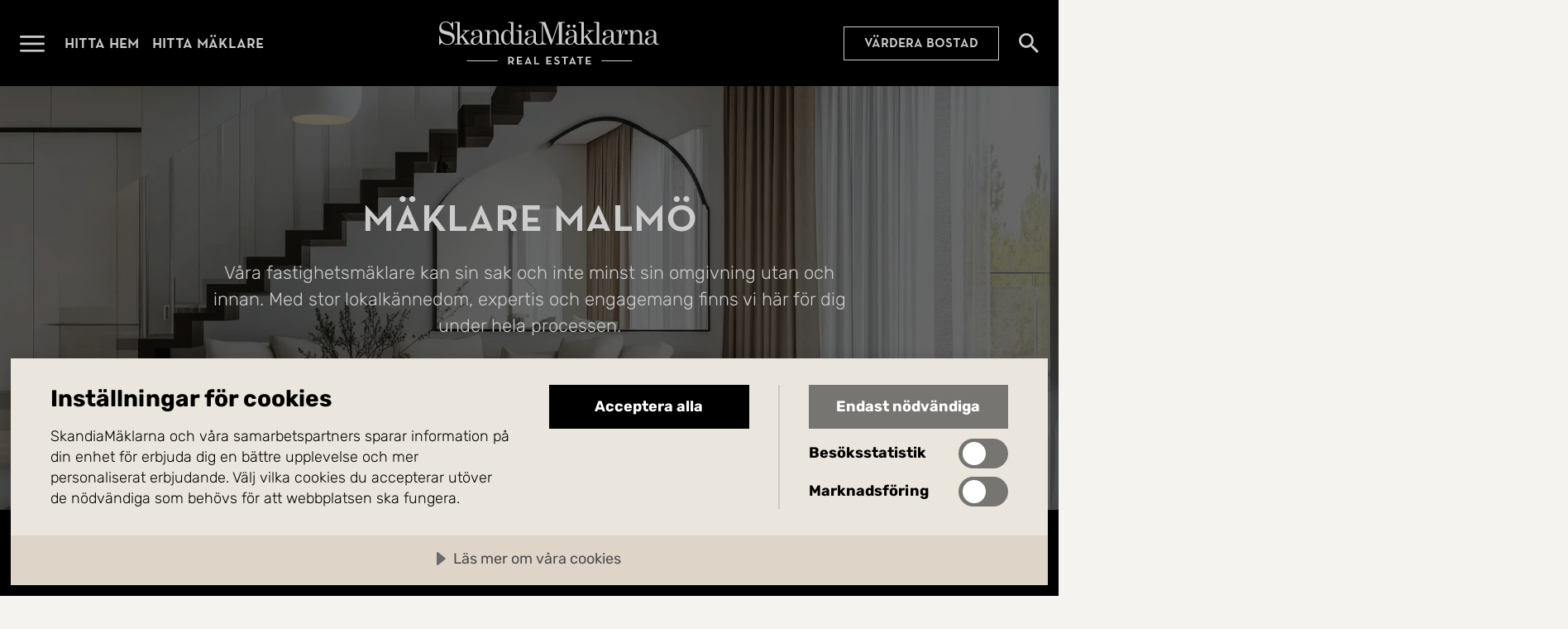

--- FILE ---
content_type: text/html; charset=utf-8
request_url: https://www.skandiamaklarna.se/hitta-maklare/malmo/
body_size: 32455
content:


<!DOCTYPE html>
<html lang="sv">
    <head>
        <meta charset="utf-8" />
        <meta name="viewport" content="width=device-width, initial-scale=1.0, viewport-fit=cover" />
        <meta name="format-detection" content="telephone=no">


        <title>M&#xE4;klare i Malm&#xF6; | Kontakta SkandiaM&#xE4;klarna</title>
            <meta name="description" content="SkandiaM&#xE4;klarna &#xE4;r din m&#xE4;klare i Malm&#xF6;. Kontakta oss f&#xF6;r en kostnadsfri v&#xE4;rdering eller n&#xE4;r du vill k&#xF6;pa och s&#xE4;lja bostad. V&#xE4;lkommen!" />

        <script>
!function(T,l,y){var S=T.location,k="script",D="instrumentationKey",C="ingestionendpoint",I="disableExceptionTracking",E="ai.device.",b="toLowerCase",w="crossOrigin",N="POST",e="appInsightsSDK",t=y.name||"appInsights";(y.name||T[e])&&(T[e]=t);var n=T[t]||function(d){var g=!1,f=!1,m={initialize:!0,queue:[],sv:"5",version:2,config:d};function v(e,t){var n={},a="Browser";return n[E+"id"]=a[b](),n[E+"type"]=a,n["ai.operation.name"]=S&&S.pathname||"_unknown_",n["ai.internal.sdkVersion"]="javascript:snippet_"+(m.sv||m.version),{time:function(){var e=new Date;function t(e){var t=""+e;return 1===t.length&&(t="0"+t),t}return e.getUTCFullYear()+"-"+t(1+e.getUTCMonth())+"-"+t(e.getUTCDate())+"T"+t(e.getUTCHours())+":"+t(e.getUTCMinutes())+":"+t(e.getUTCSeconds())+"."+((e.getUTCMilliseconds()/1e3).toFixed(3)+"").slice(2,5)+"Z"}(),iKey:e,name:"Microsoft.ApplicationInsights."+e.replace(/-/g,"")+"."+t,sampleRate:100,tags:n,data:{baseData:{ver:2}}}}var h=d.url||y.src;if(h){function a(e){var t,n,a,i,r,o,s,c,u,p,l;g=!0,m.queue=[],f||(f=!0,t=h,s=function(){var e={},t=d.connectionString;if(t)for(var n=t.split(";"),a=0;a<n.length;a++){var i=n[a].split("=");2===i.length&&(e[i[0][b]()]=i[1])}if(!e[C]){var r=e.endpointsuffix,o=r?e.location:null;e[C]="https://"+(o?o+".":"")+"dc."+(r||"services.visualstudio.com")}return e}(),c=s[D]||d[D]||"",u=s[C],p=u?u+"/v2/track":d.endpointUrl,(l=[]).push((n="SDK LOAD Failure: Failed to load Application Insights SDK script (See stack for details)",a=t,i=p,(o=(r=v(c,"Exception")).data).baseType="ExceptionData",o.baseData.exceptions=[{typeName:"SDKLoadFailed",message:n.replace(/\./g,"-"),hasFullStack:!1,stack:n+"\nSnippet failed to load ["+a+"] -- Telemetry is disabled\nHelp Link: https://go.microsoft.com/fwlink/?linkid=2128109\nHost: "+(S&&S.pathname||"_unknown_")+"\nEndpoint: "+i,parsedStack:[]}],r)),l.push(function(e,t,n,a){var i=v(c,"Message"),r=i.data;r.baseType="MessageData";var o=r.baseData;return o.message='AI (Internal): 99 message:"'+("SDK LOAD Failure: Failed to load Application Insights SDK script (See stack for details) ("+n+")").replace(/\"/g,"")+'"',o.properties={endpoint:a},i}(0,0,t,p)),function(e,t){if(JSON){var n=T.fetch;if(n&&!y.useXhr)n(t,{method:N,body:JSON.stringify(e),mode:"cors"});else if(XMLHttpRequest){var a=new XMLHttpRequest;a.open(N,t),a.setRequestHeader("Content-type","application/json"),a.send(JSON.stringify(e))}}}(l,p))}function i(e,t){f||setTimeout(function(){!t&&m.core||a()},500)}var e=function(){var n=l.createElement(k);n.src=h;var e=y[w];return!e&&""!==e||"undefined"==n[w]||(n[w]=e),n.onload=i,n.onerror=a,n.onreadystatechange=function(e,t){"loaded"!==n.readyState&&"complete"!==n.readyState||i(0,t)},n}();y.ld<0?l.getElementsByTagName("head")[0].appendChild(e):setTimeout(function(){l.getElementsByTagName(k)[0].parentNode.appendChild(e)},y.ld||0)}try{m.cookie=l.cookie}catch(p){}function t(e){for(;e.length;)!function(t){m[t]=function(){var e=arguments;g||m.queue.push(function(){m[t].apply(m,e)})}}(e.pop())}var n="track",r="TrackPage",o="TrackEvent";t([n+"Event",n+"PageView",n+"Exception",n+"Trace",n+"DependencyData",n+"Metric",n+"PageViewPerformance","start"+r,"stop"+r,"start"+o,"stop"+o,"addTelemetryInitializer","setAuthenticatedUserContext","clearAuthenticatedUserContext","flush"]),m.SeverityLevel={Verbose:0,Information:1,Warning:2,Error:3,Critical:4};var s=(d.extensionConfig||{}).ApplicationInsightsAnalytics||{};if(!0!==d[I]&&!0!==s[I]){var c="onerror";t(["_"+c]);var u=T[c];T[c]=function(e,t,n,a,i){var r=u&&u(e,t,n,a,i);return!0!==r&&m["_"+c]({message:e,url:t,lineNumber:n,columnNumber:a,error:i}),r},d.autoExceptionInstrumented=!0}return m}(y.cfg);function a(){y.onInit&&y.onInit(n)}(T[t]=n).queue&&0===n.queue.length?(n.queue.push(a),n.trackPageView({})):a()}(window,document,{src: "https://js.monitor.azure.com/scripts/b/ai.2.gbl.min.js", crossOrigin: "anonymous", cfg: {instrumentationKey: 'f7fda607-6336-454f-b02c-01e78aa74983', disableCookiesUsage: false }});
</script>
<script>
var epi = epi||{}; epi.EPiServer = epi.EPiServer||{}; epi.EPiServer.Forms = epi.EPiServer.Forms||{};
                    epi.EPiServer.Forms.InjectFormOwnJQuery = true;epi.EPiServer.Forms.OriginalJQuery = typeof jQuery !== 'undefined' ? jQuery : undefined;
</script>


        
            <link rel="modulepreload" href="/assets/index-Bz-jbr6_.js" as="script" />
            <link rel="preload" href="/assets/subset-NeutraPremium-Medium-BITvywDG.woff2" as="font" type="font/woff2" crossorigin>
            <link rel="preload" href="/assets/subset-Rubik-VariableFont_wght-LoiIQoZp.woff2" as="font" type="font/woff2" crossorigin>
            <link rel="stylesheet" href="/assets/style-CEh0vhnF.css" />
        

        

        <meta property="og:type" content="website" /><meta property="og:title" content="M&#228;klare i Malm&#246; | Kontakta SkandiaM&#228;klarna" /><meta property="og:description" content="SkandiaM&#228;klarna &#228;r din m&#228;klare i Malm&#246;. Kontakta oss f&#246;r en kostnadsfri v&#228;rdering eller n&#228;r du vill k&#246;pa och s&#228;lja bostad. V&#228;lkommen!" /><meta property="og:url" content="https://www.skandiamaklarna.se/hitta-maklare/malmo/" /><meta property="og:locale" content="sv_SE" />

        <!-- Google Tag Manager -->
<script>(function(w,d,s,l,i){w[l]=w[l]||[];w[l].push({'gtm.start':
new Date().getTime(),event:'gtm.js'});var f=d.getElementsByTagName(s)[0],
j=d.createElement(s),dl=l!='dataLayer'?'&l='+l:'';j.async=true;j.src=
'https://www.googletagmanager.com/gtm.js?id='+i+dl;f.parentNode.insertBefore(j,f);
})(window,document,'script','dataLayer','GTM-NZ326K2X');</script>
<!-- End Google Tag Manager -->


        <script src="https://cdn.cookietractor.com/cookietractor.js" data-lang="sv-SE" data-id="8d3da063-438a-4093-a159-ebbc27ee9433"></script>

            <link rel="alternate" href="https://www.skandiamaklarna.se/hitta-maklare/malmo/" hreflang="sv" />


        <link href="/static/favicons/skm-emblem-svart-square.png?v=I9obaa5c9uJZ8hh4N1FGo46f2UVomRyoF84HmAollXY" type="image/png" rel="icon">
        <link href="/static/favicons/skm-emblem-vit-square.png?v=eK4WwpEA8UN1abxIJbo2f5Sm04fyFU4jyqpLJpHJDSc" type="image/png" rel="icon" media="(prefers-color-scheme: dark)">

        <link href="/static/favicons/skm-emblem-svart-square.svg?v=Ae97sb5ELrKLDONVCPhtzVmUKdBx_xY9eYFufpl_RQo" type="image/svg+xml" rel="icon">
        <link href="/static/favicons/skm-emblem-vit-square.svg?v=c_G8VLrVVODT-aaOXVL5I75GA5Tq4gjI7_70QWPEOmw" type="image/svg+xml" rel="icon" media="(prefers-color-scheme: dark)">

        <link rel="canonical" href="https://www.skandiamaklarna.se/hitta-maklare/malmo/">
    </head>

    <body class="page-type-office-page-body site-sweden ">
        <!-- Google Tag Manager (noscript) -->
<noscript><iframe src="https://www.googletagmanager.com/ns.html?id=GTM-NZ326K2X" height="0" width="0" style="display:none;visibility:hidden"></iframe></noscript>
<!-- End Google Tag Manager (noscript) -->

        

        
            


    <header id="main-header" class="main-header ">
        <div class="container">
            <nav>
                <div class="logo">
                    <a href="/">
                        <span class="link-text">G&#xE5; till startsidan</span>
                    </a>
                </div>

                <button class="menu-toggle-button" data-toggle-open="#main-menu" aria-expanded="false">
                    <span class="button-text">&#xD6;ppna menyn</span>
                </button>

                <ul>
                        <li>
                            <a href="/hitta-hem/" title="Hitta hem">Hitta hem</a>
                        </li>
                        <li>
                            <a href="/hitta-maklare/" title="Hitta m&#xE4;klare">Hitta m&#xE4;klare</a>
                        </li>
                </ul>

        <a href="/vardera/" class="call-to-action-link placement-main-header">V&#xE4;rdera bostad</a>

                


                    <a href="/hitta-hem/" class="search-link">
                        <span class="link-text">S&#xF6;k bost&#xE4;der</span>
                    </a>

            </nav>
        </div>
    </header>
    <section id="main-menu" class="main-menu" aria-hidden="true">
        <div class="menu-header">
            <a href="/" class="logo">
                <span class="link-text">G&#xE5; till startsidan</span>
            </a>

            <button class="close-button" data-toggle-open="#main-menu" aria-expanded="false" aria-controls="main-menu">
                <span class="button-text">St&#xE4;ng menyn</span>
            </button>
        </div>

        <nav class="scrollable-container">

            


        <a href="/vardera/" class="call-to-action-link placement-top">V&#xE4;rdera bostad</a>

            <ul class="promoted-menu">
        <li id="L2e3e45838bb247c0b5d5db9908936f06" class="" role="menuitem">
                <a href="/hitta-hem/">Hitta hem</a>
        </li>
        <li id="Lf2e76b9a84ff42c198ba4bf985fe13ee" class=" has-children" role="menuitem">
                <a href="#" data-toggle-open="#Lf2e76b9a84ff42c198ba4bf985fe13ee" aria-haspopup="true" aria-expanded="true">Hitta m&#xE4;klare</a>
                <ul class="sub-menu" aria-hidden="true">
                    <li class="parent-link">
                        <a href="/hitta-maklare/">Hitta m&#xE4;klare</a>
                    </li>
        <li id="Lc11630dc04de495b98b5c3cad85138a3" class="" role="menuitem">
                <a href="/hitta-maklare/taby/">T&#xE4;by</a>
        </li>
                </ul>
        </li>
        <li id="L948b5d867ab746b3a5e5617cace8bad8" class="" role="menuitem">
                <a href="/kopa/">K&#xF6;p med oss</a>
        </li>
        <li id="Lc0187bc3c1b0458bbcbfbed2caa6672b" class="" role="menuitem">
                <a href="/salja/">S&#xE4;lj med oss</a>
        </li>
            </ul>


            <ul class="regular-menu">
        <li id="Lc1596dc387b24ac680bdcdc7bec49c87" class="" role="menuitem">
                <a href="/nyproduktion/">Nyproduktion</a>
        </li>
        <li id="La8389e4a91dc4348a7a67ddaea2a978b" class="" role="menuitem">
                <a href="/kommersiella/">Kommersiella</a>
        </li>
        <li id="L5d9febed5b974bc69ac80ff1e396c5f3" class="" role="menuitem">
                <a href="/partners/">Partners</a>
        </li>
        <li id="Le2019964200a40fbbca8dd9b2d1a4f1f" class="" role="menuitem">
                <a href="/inspiration/">Inspiration</a>
        </li>
        <li id="L653e471ac0a54c61bb3040b906ca568c" class="" role="menuitem">
                <a href="/tjanster/">Tj&#xE4;nster</a>
        </li>
        <li id="L0443c644341a4223ba3a1dadcbd9d33b" class="" role="menuitem">
                <a href="/vardera/">V&#xE4;rdering</a>
        </li>
        <li id="L1733c8b27ab749868209d7f83098bac8" class="" role="menuitem">
                <a href="/om-oss/">Om oss</a>
        </li>
        <li id="L7fc37942145a4d8da901d428bf8801cc" class="" role="menuitem">
                <a href="https://www.skandiamaklarna.com/sv/">Utland</a>
        </li>
        <li id="Lef59d2a856e244e292d402e28136c510" class="" role="menuitem">
                <a href="/guider/">Guider</a>
        </li>
            </ul>

        </nav>
    </section>
    <div id="main-menu-overlay" class="main-menu-overlay initialize-overlay" data-toggle-open="#main-menu" aria-expanded="false" aria-controls="main-menu" style="opacity: 0;"></div>


        <main class="page-type-office-page">
            


<div class="office-page">

    



<div class="hero-block">
    <section class="hero-container">
<div class="background-container">
  
                    <picture>
  <source srcset="/globalassets/heros-kontor-26/adobestock_1303764399_3840x2160px.png?format=webp&amp;width=1920&amp;quality=70&amp;hmac=f6a8f6fce745b530e79466a8e83e8ed9963ed2de044a4d22e08270ca65c9de9a" type="image/webp" media="(min-width: 1600px) and (orientation: landscape)" />
  <source srcset="/globalassets/heros-kontor-26/adobestock_1303764399_3840x2160px.png?format=png&amp;width=1920&amp;quality=70&amp;hmac=12754bfb7afb3639bdd5d3656c8b9d248fbf8b7f1a374a705f734295d2352896" type="image/png" media="(min-width: 1600px) and (orientation: landscape)" />
  <source srcset="/globalassets/heros-kontor-26/adobestock_1303764399_3840x2160px.png?format=webp&amp;width=1600&amp;quality=70&amp;hmac=2d775d39c281d6e12c4a923638706e8498752f6b43777539fd590d4f52a091a5" type="image/webp" media="(min-width: 1440px) and (orientation: landscape)" />
  <source srcset="/globalassets/heros-kontor-26/adobestock_1303764399_3840x2160px.png?format=png&amp;width=1600&amp;quality=70&amp;hmac=f0925138f9abc260e75b5acff2680e7b178b3a46816e2686019a926a15d854f6" type="image/png" media="(min-width: 1440px) and (orientation: landscape)" />
  <source srcset="/globalassets/heros-kontor-26/adobestock_1303764399_3840x2160px.png?format=webp&amp;width=1440&amp;quality=70&amp;hmac=f96c232a9078444af7c1817e78be00473f79ca3afaa17636c7595a84d9fe0dc6" type="image/webp" media="(min-width: 1280px) and (orientation: landscape)" />
  <source srcset="/globalassets/heros-kontor-26/adobestock_1303764399_3840x2160px.png?format=png&amp;width=1440&amp;quality=70&amp;hmac=80c726e32b153ba10d42a010e608f4baf87c9422f95de9be834403764296ba8a" type="image/png" media="(min-width: 1280px) and (orientation: landscape)" />
  <source srcset="/globalassets/heros-kontor-26/adobestock_1303764399_3840x2160px.png?format=webp&amp;width=1280&amp;quality=70&amp;hmac=4d3be5dbc37d09f62c6ced4c00c63614cdb1aab9be5d45442b09685d05486b56" type="image/webp" media="(min-width: 900px) and (orientation: landscape)" />
  <source srcset="/globalassets/heros-kontor-26/adobestock_1303764399_3840x2160px.png?format=png&amp;width=1280&amp;quality=70&amp;hmac=68af7289fd0b95832c76367a1d080da45f3ee71523a1a41ee674a772478da18f" type="image/png" media="(min-width: 900px) and (orientation: landscape)" />
  <source srcset="/globalassets/heros-kontor-26/adobestock_1303764399_3840x2160px.png?format=webp&amp;width=900&amp;quality=70&amp;hmac=e801bab1f4c57893e63942013e95be72ec0a3fc5bae77d9891be1ffbf9338d34" type="image/webp" media="(min-width: 700px) and (orientation: landscape)" />
  <source srcset="/globalassets/heros-kontor-26/adobestock_1303764399_3840x2160px.png?format=png&amp;width=900&amp;quality=70&amp;hmac=1edcf9aced5d14daeb43f3d6875d67fe31c83f01773adddf7c0d6447d8d290c4" type="image/png" media="(min-width: 700px) and (orientation: landscape)" />
  <source srcset="/globalassets/heros-kontor-26/adobestock_1303764399_3840x2160px.png?format=webp&amp;width=700&amp;quality=70&amp;hmac=d39ea510b8d5fa37e8fcec09013dd688ecb4c6a9167c272115f0c64fc025acfd" type="image/webp" media="(min-width: 600px) and (orientation: landscape)" />
  <source srcset="/globalassets/heros-kontor-26/adobestock_1303764399_3840x2160px.png?format=png&amp;width=700&amp;quality=70&amp;hmac=2746570f5529db542e6b6065b2e8ce72be587c12e333caf83dc7e768d8cff706" type="image/png" media="(min-width: 600px) and (orientation: landscape)" />
  <source srcset="/globalassets/heros-kontor-26/adobestock_1303764399_3840x2160px.png?format=webp&amp;width=600&amp;quality=70&amp;hmac=0eeea71c25e520e4d6083e4ef83e52c8cf30a24a137f57236fa17821b34cecf3" type="image/webp" media="(min-width: 320px) and (orientation: landscape)" />
  <source srcset="/globalassets/heros-kontor-26/adobestock_1303764399_3840x2160px.png?format=png&amp;width=600&amp;quality=70&amp;hmac=05e9f483dee157d5ed8701329621149b7442d28705d4397a238061a4f432251b" type="image/png" media="(min-width: 320px) and (orientation: landscape)" />
  <source srcset="/globalassets/heros-kontor-26/adobestock_1303764399_3840x2160px.png?format=webp&amp;width=320&amp;quality=70&amp;hmac=0c019978f55a02003c7a39eb63600a1a319edfa7402cbc3f460e8a668b545a34" type="image/webp" media="(min-width: 0px) and (orientation: landscape)" />
  <source srcset="/globalassets/heros-kontor-26/adobestock_1303764399_3840x2160px.png?format=png&amp;width=320&amp;quality=70&amp;hmac=bd02a89a9a5f9c0bc48bd132db9d4dff45b237eb3f35fc8e1daf6ae915cc0b39" type="image/png" media="(min-width: 0px) and (orientation: landscape)" />
  <source srcset="/globalassets/heros-kontor-26/adobestock_1303764399_3840x2160px.png?format=webp&amp;height=1366&amp;quality=70&amp;hmac=5ed4dffb771443285f7f8f4a366384fa35969831bac242c0178e02ef8cc2bea9" type="image/webp" media="(min-height: 1100px) and (orientation: portrait)" />
  <source srcset="/globalassets/heros-kontor-26/adobestock_1303764399_3840x2160px.png?format=png&amp;height=1366&amp;quality=70&amp;hmac=c6f3d4f22a2324479db29dc6c6f9c471386cc7694e6e9b4695bfad5ca99a7ef8" type="image/png" media="(min-height: 1100px) and (orientation: portrait)" />
  <source srcset="/globalassets/heros-kontor-26/adobestock_1303764399_3840x2160px.png?format=webp&amp;height=1100&amp;quality=70&amp;hmac=0c9c610d84972abffbbe52b87d11f8238e526d0a39f0ab6d989bdb298660c5c9" type="image/webp" media="(min-height: 900px) and (orientation: portrait)" />
  <source srcset="/globalassets/heros-kontor-26/adobestock_1303764399_3840x2160px.png?format=png&amp;height=1100&amp;quality=70&amp;hmac=2711b7d073dc51c35f0e652bf44ea25c30584c50153587017e4f04b35abbce82" type="image/png" media="(min-height: 900px) and (orientation: portrait)" />
  <source srcset="/globalassets/heros-kontor-26/adobestock_1303764399_3840x2160px.png?format=webp&amp;height=900&amp;quality=70&amp;hmac=a08d725a512e6187257ac80273ec3b8efe26afd005a639045ecb1a25727ffebe" type="image/webp" media="(min-height: 700px) and (orientation: portrait)" />
  <source srcset="/globalassets/heros-kontor-26/adobestock_1303764399_3840x2160px.png?format=png&amp;height=900&amp;quality=70&amp;hmac=fa4ae2419832f21898c2b515310ec06b33c541d314cb5fc8408600c805f59db8" type="image/png" media="(min-height: 700px) and (orientation: portrait)" />
  <source srcset="/globalassets/heros-kontor-26/adobestock_1303764399_3840x2160px.png?format=webp&amp;height=700&amp;quality=70&amp;hmac=f28d689e5475dd875091d23335cc233a49cb65b10ab6ccd85b5e65a2a6b0e726" type="image/webp" media="(min-height: 500px) and (orientation: portrait)" />
  <source srcset="/globalassets/heros-kontor-26/adobestock_1303764399_3840x2160px.png?format=png&amp;height=700&amp;quality=70&amp;hmac=20fd8ca7c45bb82cfb9e9a6a5198d2a6cbe5b1b70bbeade62fd0dc357db96ab1" type="image/png" media="(min-height: 500px) and (orientation: portrait)" />
  <source srcset="/globalassets/heros-kontor-26/adobestock_1303764399_3840x2160px.png?format=webp&amp;height=600&amp;quality=70&amp;hmac=7467d4ef039c4a6aaed73ce6568e5726a9c08a500fd60e13d86803999a562e08" type="image/webp" media="(min-height: 0px) and (orientation: portrait)" />
  <source srcset="/globalassets/heros-kontor-26/adobestock_1303764399_3840x2160px.png?format=png&amp;height=600&amp;quality=70&amp;hmac=07b624111e8a489ccc8e50ac9590755685d479f8f30cefb1e2031a1455c512e1" type="image/png" media="(min-height: 0px) and (orientation: portrait)" />
  <img src="/globalassets/heros-kontor-26/adobestock_1303764399_3840x2160px.png?hmac=d19f32537949e1deb5b61f18b5aa5f60025cc947b560779356675119dc4bab11" alt="" 
/></picture>

        
</div>
<div class="content-container">
            <h1>M&#xE4;klare Malm&#xF6;</h1>

                <p>V&#xE5;ra fastighetsm&#xE4;klare kan sin sak och inte minst sin omgivning utan och innan. Med stor lokalk&#xE4;nnedom, expertis och engagemang finns vi h&#xE4;r f&#xF6;r dig under hela processen.</p>
        
<div class="interactions-container">
        <a href="/hitta-maklare/malmo/#anchor-leads-form">L&#xE5;t oss v&#xE4;rdera ditt hem</a>
        <a href="/hitta-maklare/malmo/#anchor-brokers">V&#xE5;ra m&#xE4;klare</a>
        
</div></div>
</section>

</div>




<div class="office-contact-details">
    <div class="details-container">
        <span class="name-address">
            <span class="name">Malm&#xF6;</span>
            <div class="address">
                <span class="street">Ringugnsgatan 14</span>
                <span class="postal-code">216 16</span>
                <span class="locality">Limhamn</span>
                <span class="country"></span>
            </div>
        </span>

        <span class="phone-email">
                <span class="phone">
                        <a href="tel:&#x2B;4640363680" data-contact-request-trigger="office">040-36 36 80</a>

                </span>

                <span class="email"><a href="mailto:malmo@skandiamaklarna.se" data-contact-request-trigger="office">malmo@skandiamaklarna.se</a></span>
        </span>
    </div>
</div>

    <div class="office-description">

        
<p>Vi f&ouml;rverkligar dina bostadsdr&ouml;mmar. V&auml;lkommen till SkandiaM&auml;klarna, din lokala kvalitetsm&auml;klare i Malm&ouml;.</p>
<h2>Hitta hem i Malm&ouml;</h2>
<p>H&auml;r bor vi, h&auml;r &auml;r vi verksamma, h&auml;r kan vi varenda gatsten. Med stor lokalk&auml;nnedom, expertis, lyh&ouml;rdhet och engagemang finns vi h&auml;r f&ouml;r dig under hela processen. Vi hj&auml;lper dig att scanna marknaden efter ditt dr&ouml;mhem och kontaktar dig direkt n&auml;r det kommer ut ett objekt som passar dina &ouml;nskem&aring;l, behov och prioriteringar.</p>
<h2>Din lokala bostadsexpert i Malm&ouml;</h2>
<p>Vi har varit bostadsexpert i Malm&ouml;regionen de senaste 25 &aring;ren. N&auml;r vi drog ig&aring;ng i Malm&ouml; var mobiltelefonen tung som en tegelsten och bost&auml;derna marknadsf&ouml;rdes i dagstidningen. Idag erbjuder vi branschens vassaste m&auml;klartj&auml;nst som SkandiaM&auml;klarnas st&ouml;rsta franchisetagare. Vi hj&auml;lper att s&auml;lja och k&ouml;pa bostad &ndash; en riktigt lyckad bostadsaff&auml;r med fokus p&aring; kvalitet, trygghet och lokalk&auml;nnedom. Vi erbjuder alltid kostnadsfri r&aring;dgivning och v&auml;rdering, s&aring; att du kan ta del av v&aring;r expertis helt f&ouml;ruts&auml;ttningsl&ouml;st, innan du best&auml;mmer dig f&ouml;r ett eventuellt samarbete.</p>
<h2>Flytta enkelt med SkandiaM&auml;klarna</h2>
<p>Oavsett om du &auml;r intresserad av att flytta till Nya Bellevue, Gamla V&auml;ster, R&ouml;rsj&ouml;staden eller Bunkeflostrand vet vi hur du p&aring; enklast s&auml;tt sk&ouml;ter hela flyttprocessen, fr&aring;n r&auml;tt st&auml;d- och flyttfirma till trygghetstj&auml;nster av olika slag. Vi har varit i branschen l&auml;nge och visar dig v&auml;gen n&auml;r du ska k&ouml;pa eller s&auml;lja bostad.</p>
<p>N&auml;r du vill s&auml;lja eller k&ouml;pa en bostad, en lokal eller tomt s&aring; &auml;r vi det r&auml;tta valet. V&aring;ra fastighetsm&auml;klare i Malm&ouml; hj&auml;lper dig fr&aring;n b&ouml;rjan till slut, och &auml;r delaktiga i den grad du k&auml;nner dig bekv&auml;m med. Fr&aring;n oss p&aring; SkandiaM&auml;klarna kan du f&ouml;rv&auml;nta dig att f&aring; tillg&aring;ng till:</p>
<ul>
<li>V&aring;ra kontakter inom st&auml;d- och flyttfirmor samt homestyling</li>
<li>V&aring;ra trygghetsf&ouml;rs&auml;kringar och andra till&auml;ggstj&auml;nster</li>
<li>V&aring;ra samarbetspartners inom bank och finans</li>
<li>En kvalitetsm&auml;klare som vet hur en riktigt lyckad bostadsaff&auml;r g&aring;r till</li>
</ul>

        
    </div>

    

    

<div class="office-brokers-block">
    <h2 id="anchor-brokers" data-anchor-target="M&#xE4;klare">
V&#xE5;ra m&#xE4;klare i Malm&#xF6;    </h2>

    <ul>
            <li>
                
<div class="broker-item" data-click-target="h3 a">
    <div class="profile-picture">
            <picture>
  <source srcset="/contentassets/02feb118a06347829c105f89b4c084b0/profile-photo-8dbq9a.png?format=png&amp;width=480&amp;hmac=fae3252d9628ee037008c85e5cd91005ecab57190ed109e88ab77545a49ff9ce" type="image/png" media="(min-width: 1280px)" />
  <source srcset="/contentassets/02feb118a06347829c105f89b4c084b0/profile-photo-8dbq9a.png?format=png&amp;width=640&amp;hmac=a3228cc4f684d9830a627d19d8c7d2af5956df6ce5762459a5e791ab45d4c72d" type="image/png" media="(min-width: 900px)" />
  <source srcset="/contentassets/02feb118a06347829c105f89b4c084b0/profile-photo-8dbq9a.png?format=png&amp;width=450&amp;hmac=a08d2bff5e1a4e688a3059aeb512844bbe8a95accfd419d6a4bcda842bc9dda6" type="image/png" media="(min-width: 700px)" />
  <source srcset="/contentassets/02feb118a06347829c105f89b4c084b0/profile-photo-8dbq9a.png?format=png&amp;width=700&amp;hmac=fb7a5ecbf1c6f7c73f287f3cb6c0f3e38352be1935f6decf3845440d00548a98" type="image/png" media="(min-width: 600px)" />
  <source srcset="/contentassets/02feb118a06347829c105f89b4c084b0/profile-photo-8dbq9a.png?format=png&amp;width=600&amp;hmac=339a2341429ef61bcffd9b7ca252d0ee16594694733efcfb4d777cb9397be48f" type="image/png" media="(min-width: 320px)" />
  <source srcset="/contentassets/02feb118a06347829c105f89b4c084b0/profile-photo-8dbq9a.png?format=png&amp;width=320&amp;hmac=ea4c9bf6bc83db5ed634ea7ed4719bc60c0e355b6807368cc05a76e2dbc3ca1c" type="image/png" media="(min-width: 0px)" />
  <img src="/contentassets/02feb118a06347829c105f89b4c084b0/profile-photo-8dbq9a.png?hmac=0ddabd19d803270cc7286f51987220a0da66e588516bf0bc5b66f0ca15e96621" alt="" 
loading="lazy" /></picture>

    </div>

    <div class="content">
        <div>
            <hgroup>
                <h3>
                    <a href="/personal/caroline-wannerth/">Caroline Wannerth</a>
                </h3>

                <p>
                        <span>Fastighetsm&#xE4;klare / Partner</span>

                </p>
            </hgroup>

                <span class="phone">
                    <a href="tel:&#x2B;46703885039" data-contact-request-trigger="broker">070-388 50 39</a>
                </span>

                <span class="email">
                    <a href="mailto:caroline.wannerth@skandiamaklarna.se" data-contact-request-trigger="broker">caroline.wannerth@skandiamaklarna.se</a>
                </span>
        </div>
    </div>
</div>

            </li>
            <li>
                
<div class="broker-item" data-click-target="h3 a">
    <div class="profile-picture">
            <picture>
  <source srcset="/contentassets/96b8086a24d94e20a5005524ce49a5f5/profile-photo-frme7q.png?format=png&amp;width=480&amp;hmac=1ce3a6cb45c4ede623c9ca845f22eafbd38226e2826d4b6b188a81fa0521caf9" type="image/png" media="(min-width: 1280px)" />
  <source srcset="/contentassets/96b8086a24d94e20a5005524ce49a5f5/profile-photo-frme7q.png?format=png&amp;width=640&amp;hmac=4e29b85cdf90e070884590f07ac7c7c54edebe5cf724368928d9aa799bb3c9e2" type="image/png" media="(min-width: 900px)" />
  <source srcset="/contentassets/96b8086a24d94e20a5005524ce49a5f5/profile-photo-frme7q.png?format=png&amp;width=450&amp;hmac=db840d8950a988accb123ffce46f3c4e3deb696bc9e46e6af7c1cef30818932b" type="image/png" media="(min-width: 700px)" />
  <source srcset="/contentassets/96b8086a24d94e20a5005524ce49a5f5/profile-photo-frme7q.png?format=png&amp;width=700&amp;hmac=4bd6eaee2f00e87c18e46bb1d289517374af3cac25ab93b6a984470f638b3907" type="image/png" media="(min-width: 600px)" />
  <source srcset="/contentassets/96b8086a24d94e20a5005524ce49a5f5/profile-photo-frme7q.png?format=png&amp;width=600&amp;hmac=4b94e926a5304b5504a01061565d970814af31c8dafc22156adea8d4a02fd83e" type="image/png" media="(min-width: 320px)" />
  <source srcset="/contentassets/96b8086a24d94e20a5005524ce49a5f5/profile-photo-frme7q.png?format=png&amp;width=320&amp;hmac=7a996c7eb9d68686974e6540c2ceae5868688db0105d386ff0586fc6d691f9e3" type="image/png" media="(min-width: 0px)" />
  <img src="/contentassets/96b8086a24d94e20a5005524ce49a5f5/profile-photo-frme7q.png?hmac=e68555fb820e9a370157f71a5bfe5cc7326c6b1ddd2c3bbccebaca113a31391f" alt="" 
loading="lazy" /></picture>

    </div>

    <div class="content">
        <div>
            <hgroup>
                <h3>
                    <a href="/personal/eva-hagenborn/">Eva Hagenborn</a>
                </h3>

                <p>
                        <span>Fastighetsm&#xE4;klare / Partner</span>

                </p>
            </hgroup>

                <span class="phone">
                    <a href="tel:&#x2B;46705164400" data-contact-request-trigger="broker">070-516 44 00</a>
                </span>

                <span class="email">
                    <a href="mailto:eva.hagenborn@skandiamaklarna.se" data-contact-request-trigger="broker">eva.hagenborn@skandiamaklarna.se</a>
                </span>
        </div>
    </div>
</div>

            </li>
            <li>
                
<div class="broker-item" data-click-target="h3 a">
    <div class="profile-picture">
            <picture>
  <source srcset="/contentassets/8cb646761e374034a1d339bfef897a0d/profile-photo-8nf0xg.png?format=png&amp;width=480&amp;hmac=c4b300839a2cd5284eab86f35927d08f36875b9eab9903d76b2f5cc6c68f3872" type="image/png" media="(min-width: 1280px)" />
  <source srcset="/contentassets/8cb646761e374034a1d339bfef897a0d/profile-photo-8nf0xg.png?format=png&amp;width=640&amp;hmac=d18d89e0d9d07c5e63f050d8c44733081bcc415e47a72b4bb148a542824c3fb6" type="image/png" media="(min-width: 900px)" />
  <source srcset="/contentassets/8cb646761e374034a1d339bfef897a0d/profile-photo-8nf0xg.png?format=png&amp;width=450&amp;hmac=ce10000ad224856e61e6497e38625956596c46fd27ae838001ae27e6162a8b36" type="image/png" media="(min-width: 700px)" />
  <source srcset="/contentassets/8cb646761e374034a1d339bfef897a0d/profile-photo-8nf0xg.png?format=png&amp;width=700&amp;hmac=2eccfeb26871f6bb7775da428664a0cb9c253a45f0c2a017143c2e48afbdfc23" type="image/png" media="(min-width: 600px)" />
  <source srcset="/contentassets/8cb646761e374034a1d339bfef897a0d/profile-photo-8nf0xg.png?format=png&amp;width=600&amp;hmac=da51820906a68dc157feeb630089225bff98d0eb9e6f0ae6e3e53de70fcc126b" type="image/png" media="(min-width: 320px)" />
  <source srcset="/contentassets/8cb646761e374034a1d339bfef897a0d/profile-photo-8nf0xg.png?format=png&amp;width=320&amp;hmac=600a61c0123e25d9d0effa3f89063e66cfba68466e326586156fc60d9e4594af" type="image/png" media="(min-width: 0px)" />
  <img src="/contentassets/8cb646761e374034a1d339bfef897a0d/profile-photo-8nf0xg.png?hmac=40a83aea6f2d458a0d34bab5a5e8e7c4142b3aed3fe1b18178179caf5675ebad" alt="" 
loading="lazy" /></picture>

    </div>

    <div class="content">
        <div>
            <hgroup>
                <h3>
                    <a href="/personal/evelina-linder/">Evelina Linder</a>
                </h3>

                <p>
                        <span>Fastighetsm&#xE4;klare</span>

                </p>
            </hgroup>

                <span class="phone">
                    <a href="tel:&#x2B;46735413730" data-contact-request-trigger="broker">073-541 37 30</a>
                </span>

                <span class="email">
                    <a href="mailto:evelina.linder@skandiamaklarna.se" data-contact-request-trigger="broker">evelina.linder@skandiamaklarna.se</a>
                </span>
        </div>
    </div>
</div>

            </li>
            <li>
                
<div class="broker-item" data-click-target="h3 a">
    <div class="profile-picture">
            <picture>
  <source srcset="/contentassets/c6fda4aba245465cb55549d2b214ce98/profile-photo-wxat7q.png?format=png&amp;width=480&amp;hmac=7485a8573640bcfe78f19e9253cb2a9ade4f9a1f415b6bf2f60fff118eab6bb9" type="image/png" media="(min-width: 1280px)" />
  <source srcset="/contentassets/c6fda4aba245465cb55549d2b214ce98/profile-photo-wxat7q.png?format=png&amp;width=640&amp;hmac=52584cf51f6022ca33903fc42191cc86a7bad9ecb7f8d34c1ecc22bd476c1bcc" type="image/png" media="(min-width: 900px)" />
  <source srcset="/contentassets/c6fda4aba245465cb55549d2b214ce98/profile-photo-wxat7q.png?format=png&amp;width=450&amp;hmac=cfa20829a3b367d248fc3e0d26b1dbc3d50ed960d634819f8ef2ab19e6e012e1" type="image/png" media="(min-width: 700px)" />
  <source srcset="/contentassets/c6fda4aba245465cb55549d2b214ce98/profile-photo-wxat7q.png?format=png&amp;width=700&amp;hmac=482ca2f63c073137193ed799f9dad0fc6e3fdfff1e2c5a7004e70bd16deb1883" type="image/png" media="(min-width: 600px)" />
  <source srcset="/contentassets/c6fda4aba245465cb55549d2b214ce98/profile-photo-wxat7q.png?format=png&amp;width=600&amp;hmac=aa11e3de3705bdf49610cbaf8e2f10f3e9a947d951a3b8ac4afcd94943828af1" type="image/png" media="(min-width: 320px)" />
  <source srcset="/contentassets/c6fda4aba245465cb55549d2b214ce98/profile-photo-wxat7q.png?format=png&amp;width=320&amp;hmac=3d030bb2d082a3c447fca70565739dd006403b511c8cfb1043459a1f8405c048" type="image/png" media="(min-width: 0px)" />
  <img src="/contentassets/c6fda4aba245465cb55549d2b214ce98/profile-photo-wxat7q.png?hmac=72eb47f666b6e1701e215961f9283ebeb6e5ff4370f583ac9c2fef89579478d1" alt="" 
loading="lazy" /></picture>

    </div>

    <div class="content">
        <div>
            <hgroup>
                <h3>
                    <a href="/personal/fanny-palsson/">Fanny P&#xE5;lsson</a>
                </h3>

                <p>
                        <span>Fastighetsm&#xE4;klare / F&#xF6;r&#xE4;ldraledig</span>

                </p>
            </hgroup>

                <span class="phone">
                    <a href="tel:&#x2B;46727274280" data-contact-request-trigger="broker">072-727 42 80</a>
                </span>

                <span class="email">
                    <a href="mailto:fanny.palsson@skandiamaklarna.se" data-contact-request-trigger="broker">fanny.palsson@skandiamaklarna.se</a>
                </span>
        </div>
    </div>
</div>

            </li>
            <li>
                
<div class="broker-item" data-click-target="h3 a">
    <div class="profile-picture">
            <picture>
  <source srcset="/contentassets/4b95fd8759044e59b27c18135a84b600/profile-photo-nufm1q.png?format=png&amp;width=480&amp;hmac=6026d09f71a92043009ce59bb56890c929aa1debcc5d00be51ec33db8eb6ff7b" type="image/png" media="(min-width: 1280px)" />
  <source srcset="/contentassets/4b95fd8759044e59b27c18135a84b600/profile-photo-nufm1q.png?format=png&amp;width=640&amp;hmac=e5752c1df1bb401d39b248f3dbe2df96db2abbeec49105e509d0517593a0a2ac" type="image/png" media="(min-width: 900px)" />
  <source srcset="/contentassets/4b95fd8759044e59b27c18135a84b600/profile-photo-nufm1q.png?format=png&amp;width=450&amp;hmac=099b92a23c476f78057e639cbdc40831e397b228443104976feffc2c315b1bdb" type="image/png" media="(min-width: 700px)" />
  <source srcset="/contentassets/4b95fd8759044e59b27c18135a84b600/profile-photo-nufm1q.png?format=png&amp;width=700&amp;hmac=c3479842c812085e4823f3fd72f292e4c696656224fddc8b984f77851a89a2d8" type="image/png" media="(min-width: 600px)" />
  <source srcset="/contentassets/4b95fd8759044e59b27c18135a84b600/profile-photo-nufm1q.png?format=png&amp;width=600&amp;hmac=0159f62c32562b06208531a7085416a318fb4b6ce0532a80e5002f4c20f0ca33" type="image/png" media="(min-width: 320px)" />
  <source srcset="/contentassets/4b95fd8759044e59b27c18135a84b600/profile-photo-nufm1q.png?format=png&amp;width=320&amp;hmac=ccde4c332d8965368c0863f3585ebdd086f99e760af4ef7ba6bce256c0765834" type="image/png" media="(min-width: 0px)" />
  <img src="/contentassets/4b95fd8759044e59b27c18135a84b600/profile-photo-nufm1q.png?hmac=58d81c91a882692d176dc9c052b2ec33fd933879a4597a2da940271127f7308a" alt="" 
loading="lazy" /></picture>

    </div>

    <div class="content">
        <div>
            <hgroup>
                <h3>
                    <a href="/personal/magnus-georgson/">Magnus Georgson</a>
                </h3>

                <p>
                        <span>Fastighetsm&#xE4;klare</span>

                </p>
            </hgroup>

                <span class="phone">
                    <a href="tel:&#x2B;46720780294" data-contact-request-trigger="broker">072-078 02 94</a>
                </span>

                <span class="email">
                    <a href="mailto:magnus.georgson@skandiamaklarna.se" data-contact-request-trigger="broker">magnus.georgson@skandiamaklarna.se</a>
                </span>
        </div>
    </div>
</div>

            </li>
            <li>
                
<div class="broker-item" data-click-target="h3 a">
    <div class="profile-picture">
            <picture>
  <source srcset="/contentassets/d8c637ce467d40858231a583422195fd/profile-photo-eraja.png?format=png&amp;width=480&amp;hmac=c7e41b26067ad4a1d0f55ae0418da47e8ea6902d7e336bd3197eaaa6ccc21ee1" type="image/png" media="(min-width: 1280px)" />
  <source srcset="/contentassets/d8c637ce467d40858231a583422195fd/profile-photo-eraja.png?format=png&amp;width=640&amp;hmac=94f92fb15394f65a2fb052672f8804e4a2f72af7c5c894168f830e28e1d5aaf7" type="image/png" media="(min-width: 900px)" />
  <source srcset="/contentassets/d8c637ce467d40858231a583422195fd/profile-photo-eraja.png?format=png&amp;width=450&amp;hmac=5957a48664db677e5d28b77187baff7e3d3e3c8e21ed5d087885f115be606cb0" type="image/png" media="(min-width: 700px)" />
  <source srcset="/contentassets/d8c637ce467d40858231a583422195fd/profile-photo-eraja.png?format=png&amp;width=700&amp;hmac=508107d86fbb85653e297daeecbc6946f170df1a1e19b97c88c5fcc0981d14e2" type="image/png" media="(min-width: 600px)" />
  <source srcset="/contentassets/d8c637ce467d40858231a583422195fd/profile-photo-eraja.png?format=png&amp;width=600&amp;hmac=4e562090848ecaf4fd29b31f44cc0fba7a492a9bec928b84f6f9d32a6d20eac6" type="image/png" media="(min-width: 320px)" />
  <source srcset="/contentassets/d8c637ce467d40858231a583422195fd/profile-photo-eraja.png?format=png&amp;width=320&amp;hmac=a7783052fd920a0579e283d781d5ca08986900f563551962f2981b57cbd93d17" type="image/png" media="(min-width: 0px)" />
  <img src="/contentassets/d8c637ce467d40858231a583422195fd/profile-photo-eraja.png?hmac=b994cd85e3ccd87aa64129af0bdc384c60f53d662f4f4416749e7d7f1ca25d3a" alt="" 
loading="lazy" /></picture>

    </div>

    <div class="content">
        <div>
            <hgroup>
                <h3>
                    <a href="/personal/max-sterner/">Max Sterner</a>
                </h3>

                <p>
                        <span>Fastighetsm&#xE4;klare</span>

                </p>
            </hgroup>

                <span class="phone">
                    <a href="tel:&#x2B;46705615792" data-contact-request-trigger="broker">070-561 57 92</a>
                </span>

                <span class="email">
                    <a href="mailto:max.sterner@skandiamaklarna.se" data-contact-request-trigger="broker">max.sterner@skandiamaklarna.se</a>
                </span>
        </div>
    </div>
</div>

            </li>
            <li>
                
<div class="broker-item" data-click-target="h3 a">
    <div class="profile-picture">
            <picture>
  <source srcset="/contentassets/0da65c3c6647491298351731654c1f73/profile-photo-ypnfda.png?format=png&amp;width=480&amp;hmac=c2c99b13277a548e876132d58ad584e6c1297dd05fd21393c5a646647d8971fe" type="image/png" media="(min-width: 1280px)" />
  <source srcset="/contentassets/0da65c3c6647491298351731654c1f73/profile-photo-ypnfda.png?format=png&amp;width=640&amp;hmac=befae2e726d1f8864c8dd8a8264f8f427faf70d0b292d9a24e292d0321cf8d9e" type="image/png" media="(min-width: 900px)" />
  <source srcset="/contentassets/0da65c3c6647491298351731654c1f73/profile-photo-ypnfda.png?format=png&amp;width=450&amp;hmac=571c5dd83f375b0f5700b2172ae4528849dea357914d62c033f81d3f57be3f36" type="image/png" media="(min-width: 700px)" />
  <source srcset="/contentassets/0da65c3c6647491298351731654c1f73/profile-photo-ypnfda.png?format=png&amp;width=700&amp;hmac=6bb4c412dafd027ce23505eb8b363a465ab5151fd361696a0a0296ce5db55bf4" type="image/png" media="(min-width: 600px)" />
  <source srcset="/contentassets/0da65c3c6647491298351731654c1f73/profile-photo-ypnfda.png?format=png&amp;width=600&amp;hmac=33d95786fa09a3f9ed436ff64bb6e5ee766805850bdebda42bd0ef44a0f3698d" type="image/png" media="(min-width: 320px)" />
  <source srcset="/contentassets/0da65c3c6647491298351731654c1f73/profile-photo-ypnfda.png?format=png&amp;width=320&amp;hmac=eca4d02545d6bb8d02dd40eff37eddaa313b699ecae812967f703dbc55cfb9bf" type="image/png" media="(min-width: 0px)" />
  <img src="/contentassets/0da65c3c6647491298351731654c1f73/profile-photo-ypnfda.png?hmac=88fc21dd985c007330ba7cbdad91f7e719b053089a158839e382b4c1e4f1aec1" alt="" 
loading="lazy" /></picture>

    </div>

    <div class="content">
        <div>
            <hgroup>
                <h3>
                    <a href="/personal/max-wessfeldt/">Max Wessfeldt</a>
                </h3>

                <p>
                        <span>Fastighetsm&#xE4;klare / Partner / Teamleader</span>

                </p>
            </hgroup>

                <span class="phone">
                    <a href="tel:&#x2B;46731555955" data-contact-request-trigger="broker">073-155 59 55</a>
                </span>

                <span class="email">
                    <a href="mailto:max.wessfeldt@skandiamaklarna.se" data-contact-request-trigger="broker">max.wessfeldt@skandiamaklarna.se</a>
                </span>
        </div>
    </div>
</div>

            </li>
            <li>
                
<div class="broker-item" data-click-target="h3 a">
    <div class="profile-picture">
            <picture>
  <source srcset="/contentassets/752aac37330f4320897128457171fa5f/profile-photo-iks2vg.png?format=png&amp;width=480&amp;hmac=d1c5a732993f153e499cd7732628a12b3ae689c1ba71867b599bbffc811a5a84" type="image/png" media="(min-width: 1280px)" />
  <source srcset="/contentassets/752aac37330f4320897128457171fa5f/profile-photo-iks2vg.png?format=png&amp;width=640&amp;hmac=2190d4f6e2d7e4af29d8dadf865e80935e29d8198e2b08c830c4b638bfb00e51" type="image/png" media="(min-width: 900px)" />
  <source srcset="/contentassets/752aac37330f4320897128457171fa5f/profile-photo-iks2vg.png?format=png&amp;width=450&amp;hmac=c205f6c8bc85122e18f4d3111d280fbb9302481f2dcf21655444286a681170e5" type="image/png" media="(min-width: 700px)" />
  <source srcset="/contentassets/752aac37330f4320897128457171fa5f/profile-photo-iks2vg.png?format=png&amp;width=700&amp;hmac=1c3829f8e6fc90bf492900124c67d4e97d9643f16487ca0f917fe439871de111" type="image/png" media="(min-width: 600px)" />
  <source srcset="/contentassets/752aac37330f4320897128457171fa5f/profile-photo-iks2vg.png?format=png&amp;width=600&amp;hmac=fc280105cabe980cfab94fd6c14a706e74321ecd280ba3176efe94375973d7fb" type="image/png" media="(min-width: 320px)" />
  <source srcset="/contentassets/752aac37330f4320897128457171fa5f/profile-photo-iks2vg.png?format=png&amp;width=320&amp;hmac=e8682b4722f8a4d41387cbadbb14afe5566028115e4ed1728d9fc49ac47222d8" type="image/png" media="(min-width: 0px)" />
  <img src="/contentassets/752aac37330f4320897128457171fa5f/profile-photo-iks2vg.png?hmac=34185f41fd446141fec50b6fa73f945a6bc85186eac7ea3ae2fae9bcc63bac2b" alt="" 
loading="lazy" /></picture>

    </div>

    <div class="content">
        <div>
            <hgroup>
                <h3>
                    <a href="/personal/mustafa-kamali/">Mustafa Kamali</a>
                </h3>

                <p>
                        <span>Fastighetsm&#xE4;klare</span>

                </p>
            </hgroup>

                <span class="phone">
                    <a href="tel:&#x2B;46700662397" data-contact-request-trigger="broker">070-066 23 97</a>
                </span>

                <span class="email">
                    <a href="mailto:mustafa.kamali@skandiamaklarna.se" data-contact-request-trigger="broker">mustafa.kamali@skandiamaklarna.se</a>
                </span>
        </div>
    </div>
</div>

            </li>
            <li>
                
<div class="broker-item" data-click-target="h3 a">
    <div class="profile-picture">
            <picture>
  <source srcset="/contentassets/0439db366ece4ebdbfdb9298dc28a6f2/profile-photo-yv5qwa.png?format=png&amp;width=480&amp;hmac=113c0dd6232edcc37bf5f546115531f27a5bbf7988e521925aaf6952e2c4b55b" type="image/png" media="(min-width: 1280px)" />
  <source srcset="/contentassets/0439db366ece4ebdbfdb9298dc28a6f2/profile-photo-yv5qwa.png?format=png&amp;width=640&amp;hmac=7b08158592b69beb8d4f77b5e0e4113e61e9e22cf88df86e6422a779624380e0" type="image/png" media="(min-width: 900px)" />
  <source srcset="/contentassets/0439db366ece4ebdbfdb9298dc28a6f2/profile-photo-yv5qwa.png?format=png&amp;width=450&amp;hmac=7774a5bcbffb494333eeea56c864aecc3253fbfb121529d77254058467a5e3a8" type="image/png" media="(min-width: 700px)" />
  <source srcset="/contentassets/0439db366ece4ebdbfdb9298dc28a6f2/profile-photo-yv5qwa.png?format=png&amp;width=700&amp;hmac=f09e7f874be232de6a827e7719df077802b7e99a164872ee74b82318af1720c3" type="image/png" media="(min-width: 600px)" />
  <source srcset="/contentassets/0439db366ece4ebdbfdb9298dc28a6f2/profile-photo-yv5qwa.png?format=png&amp;width=600&amp;hmac=eff1f5941856a929005fb1e5bd929223e3291e43ee4e68a284d14be3e0f2933d" type="image/png" media="(min-width: 320px)" />
  <source srcset="/contentassets/0439db366ece4ebdbfdb9298dc28a6f2/profile-photo-yv5qwa.png?format=png&amp;width=320&amp;hmac=85ce7117c405c2a5062cabd0694f23958abc894e36b974586ff03437a6ca5296" type="image/png" media="(min-width: 0px)" />
  <img src="/contentassets/0439db366ece4ebdbfdb9298dc28a6f2/profile-photo-yv5qwa.png?hmac=3a916cd4f4d2b28fcc28d4bdd39072811676235d796a4787c8c3b13cbc029984" alt="" 
loading="lazy" /></picture>

    </div>

    <div class="content">
        <div>
            <hgroup>
                <h3>
                    <a href="/personal/mans-jonsson/">M&#xE5;ns J&#xF6;nsson</a>
                </h3>

                <p>
                        <span>Fastighetsm&#xE4;klare</span>

                </p>
            </hgroup>

                <span class="phone">
                    <a href="tel:&#x2B;46734222129" data-contact-request-trigger="broker">073-422 21 29</a>
                </span>

                <span class="email">
                    <a href="mailto:mans.jonsson@skandiamaklarna.se" data-contact-request-trigger="broker">mans.jonsson@skandiamaklarna.se</a>
                </span>
        </div>
    </div>
</div>

            </li>
            <li>
                
<div class="broker-item" data-click-target="h3 a">
    <div class="profile-picture">
            <picture>
  <source srcset="/contentassets/77fed9b0df0845ebb2f7f9f44082f42d/profile-photo-b6iz5q.png?format=png&amp;width=480&amp;hmac=85422b85cf087d5a8def6d23a427205c2d4cf0f482d09246d23f64d291449c72" type="image/png" media="(min-width: 1280px)" />
  <source srcset="/contentassets/77fed9b0df0845ebb2f7f9f44082f42d/profile-photo-b6iz5q.png?format=png&amp;width=640&amp;hmac=d27e80be61a507b555b1e2ac1b5c8c6c8c4a8bd0056a8037d6f6191d6d5ca66d" type="image/png" media="(min-width: 900px)" />
  <source srcset="/contentassets/77fed9b0df0845ebb2f7f9f44082f42d/profile-photo-b6iz5q.png?format=png&amp;width=450&amp;hmac=4aa847c861eabaf617a3ce6fb0c230ff3152391cef6a5decbaffd872e6523b0c" type="image/png" media="(min-width: 700px)" />
  <source srcset="/contentassets/77fed9b0df0845ebb2f7f9f44082f42d/profile-photo-b6iz5q.png?format=png&amp;width=700&amp;hmac=1c60d5a11862513a79a57ef1e027380c07794d0ba5ab57c57f03639d34027bde" type="image/png" media="(min-width: 600px)" />
  <source srcset="/contentassets/77fed9b0df0845ebb2f7f9f44082f42d/profile-photo-b6iz5q.png?format=png&amp;width=600&amp;hmac=e49e2b024fa911ff24639019adab9f8776889b86ef1d7927bb3b6770830c818d" type="image/png" media="(min-width: 320px)" />
  <source srcset="/contentassets/77fed9b0df0845ebb2f7f9f44082f42d/profile-photo-b6iz5q.png?format=png&amp;width=320&amp;hmac=67beda362b532bae5e06e082b2de991ec9bc169e097d87026eae339e7e93161c" type="image/png" media="(min-width: 0px)" />
  <img src="/contentassets/77fed9b0df0845ebb2f7f9f44082f42d/profile-photo-b6iz5q.png?hmac=2d0b6b7d4d267ff60aa7093f861ac00b136caec3cd56926858adbe6cb4cbb1f1" alt="" 
loading="lazy" /></picture>

    </div>

    <div class="content">
        <div>
            <hgroup>
                <h3>
                    <a href="/personal/peter-landgren/">Peter Landgren</a>
                </h3>

                <p>
                        <span>Franchisetagare / Fastighetsm&#xE4;klare</span>

                </p>
            </hgroup>

                <span class="phone">
                    <a href="tel:&#x2B;46706974232" data-contact-request-trigger="broker">070-697 42 32</a>
                </span>

                <span class="email">
                    <a href="mailto:peter.landgren@skandiamaklarna.se" data-contact-request-trigger="broker">peter.landgren@skandiamaklarna.se</a>
                </span>
        </div>
    </div>
</div>

            </li>
            <li>
                
<div class="broker-item" data-click-target="h3 a">
    <div class="profile-picture">
            <picture>
  <source srcset="/contentassets/650c934d5dff4f0093584ab1ef366ec1/profile-photo-ym3uya.png?format=png&amp;width=480&amp;hmac=d96b45ca74210bfea424ab7ceb081f05308af4f4dc8d394bba10ea1c4cf933fb" type="image/png" media="(min-width: 1280px)" />
  <source srcset="/contentassets/650c934d5dff4f0093584ab1ef366ec1/profile-photo-ym3uya.png?format=png&amp;width=640&amp;hmac=6b2575920c3c5868c13331c67503c0fad1247e17e185ff3411c0d5a397bea01c" type="image/png" media="(min-width: 900px)" />
  <source srcset="/contentassets/650c934d5dff4f0093584ab1ef366ec1/profile-photo-ym3uya.png?format=png&amp;width=450&amp;hmac=c1bc485233c4af0d7fa7e8c6eb75c6b241680302125dd08663589d8803e0a2b8" type="image/png" media="(min-width: 700px)" />
  <source srcset="/contentassets/650c934d5dff4f0093584ab1ef366ec1/profile-photo-ym3uya.png?format=png&amp;width=700&amp;hmac=84a73ac5f246f668abb865f4f8bd7046a99fb9611cac054696c5b4273cc248d1" type="image/png" media="(min-width: 600px)" />
  <source srcset="/contentassets/650c934d5dff4f0093584ab1ef366ec1/profile-photo-ym3uya.png?format=png&amp;width=600&amp;hmac=5397c3ebc2440507e111282ebc5e68236fd5960037a97c12f02809d72ba57014" type="image/png" media="(min-width: 320px)" />
  <source srcset="/contentassets/650c934d5dff4f0093584ab1ef366ec1/profile-photo-ym3uya.png?format=png&amp;width=320&amp;hmac=c9153354c5c07af91477d6ae4923efb591a588bc98b618422afee8ad29d571f5" type="image/png" media="(min-width: 0px)" />
  <img src="/contentassets/650c934d5dff4f0093584ab1ef366ec1/profile-photo-ym3uya.png?hmac=2ce2a41f9f981b3ba79f3ebe28793861a93f2775f496fbba8decf84c6dbd3760" alt="" 
loading="lazy" /></picture>

    </div>

    <div class="content">
        <div>
            <hgroup>
                <h3>
                    <a href="/personal/petra-westin/">Petra Westin</a>
                </h3>

                <p>
                        <span>Fastighetsm&#xE4;klare</span>

                </p>
            </hgroup>

                <span class="phone">
                    <a href="tel:&#x2B;46720790542" data-contact-request-trigger="broker">072-079 05 42</a>
                </span>

                <span class="email">
                    <a href="mailto:petra.westin@skandiamaklarna.se" data-contact-request-trigger="broker">petra.westin@skandiamaklarna.se</a>
                </span>
        </div>
    </div>
</div>

            </li>
            <li>
                
<div class="broker-item" data-click-target="h3 a">
    <div class="profile-picture">
            <picture>
  <source srcset="/contentassets/d25b13ddbd774e7f97527892b95d7e9f/profile-photo-qlnokg.png?format=png&amp;width=480&amp;hmac=036a15e2b838e25a5eb72929e4a3cd141c4ffaa2577653c86c395779fe443432" type="image/png" media="(min-width: 1280px)" />
  <source srcset="/contentassets/d25b13ddbd774e7f97527892b95d7e9f/profile-photo-qlnokg.png?format=png&amp;width=640&amp;hmac=af6bc2b96f6876e5d8337116bfd91f9227faf15c054c430c910594d8fed2bc8e" type="image/png" media="(min-width: 900px)" />
  <source srcset="/contentassets/d25b13ddbd774e7f97527892b95d7e9f/profile-photo-qlnokg.png?format=png&amp;width=450&amp;hmac=d5020133cca4a76000e818d4e6c26a2f4c98a51fc51b16d361b8f211ad9b8fd5" type="image/png" media="(min-width: 700px)" />
  <source srcset="/contentassets/d25b13ddbd774e7f97527892b95d7e9f/profile-photo-qlnokg.png?format=png&amp;width=700&amp;hmac=55eee81b34bf5aacd09c4ddcf60a404a43ed27e312f5ee83746428607e17cbbe" type="image/png" media="(min-width: 600px)" />
  <source srcset="/contentassets/d25b13ddbd774e7f97527892b95d7e9f/profile-photo-qlnokg.png?format=png&amp;width=600&amp;hmac=8c11c731a8e9d19ed5265fd1731e9fbbde5682e2818f7091417af1ecd9a8a585" type="image/png" media="(min-width: 320px)" />
  <source srcset="/contentassets/d25b13ddbd774e7f97527892b95d7e9f/profile-photo-qlnokg.png?format=png&amp;width=320&amp;hmac=eb3846dcde73281b8e9122c343637e0b0cbfbe3031753515f99d75b32bca32d0" type="image/png" media="(min-width: 0px)" />
  <img src="/contentassets/d25b13ddbd774e7f97527892b95d7e9f/profile-photo-qlnokg.png?hmac=734672da925baf156af1ee221b941fa1231597d166630e124332a853604da1ae" alt="" 
loading="lazy" /></picture>

    </div>

    <div class="content">
        <div>
            <hgroup>
                <h3>
                    <a href="/personal/rebecca-glans/">Rebecca Glans</a>
                </h3>

                <p>
                        <span>Fastighetsm&#xE4;klare</span>

                </p>
            </hgroup>

                <span class="phone">
                    <a href="tel:&#x2B;46709990344" data-contact-request-trigger="broker">070-999 03 44</a>
                </span>

                <span class="email">
                    <a href="mailto:rebecca.glans@skandiamaklarna.se" data-contact-request-trigger="broker">rebecca.glans@skandiamaklarna.se</a>
                </span>
        </div>
    </div>
</div>

            </li>
            <li>
                
<div class="broker-item" data-click-target="h3 a">
    <div class="profile-picture">
            <picture>
  <source srcset="/contentassets/9f7619f3b660421c8dd046b96041e24e/profile-photo-m80wga.png?format=png&amp;width=480&amp;hmac=6f9438b8b1e2b30c81806733f8f902f952df50a4a6605acbe48bded547f264ed" type="image/png" media="(min-width: 1280px)" />
  <source srcset="/contentassets/9f7619f3b660421c8dd046b96041e24e/profile-photo-m80wga.png?format=png&amp;width=640&amp;hmac=eb6f39a98f12a2e37101340c66e0bb3b14571a21469d52d6981e8b74f832f24e" type="image/png" media="(min-width: 900px)" />
  <source srcset="/contentassets/9f7619f3b660421c8dd046b96041e24e/profile-photo-m80wga.png?format=png&amp;width=450&amp;hmac=4247819ff58e4f8dda17c11048b2c8b363df83681a1687afad32db3dded8540f" type="image/png" media="(min-width: 700px)" />
  <source srcset="/contentassets/9f7619f3b660421c8dd046b96041e24e/profile-photo-m80wga.png?format=png&amp;width=700&amp;hmac=84ae713ba18f66c389b39d49c7dd0f455b0931bcac7f0f623ccc4b3a00b4ba3c" type="image/png" media="(min-width: 600px)" />
  <source srcset="/contentassets/9f7619f3b660421c8dd046b96041e24e/profile-photo-m80wga.png?format=png&amp;width=600&amp;hmac=c1dacda0bb570bf5a94d503eea62d8be85a03c8c06eff6ac0d5e751c65a1dd0d" type="image/png" media="(min-width: 320px)" />
  <source srcset="/contentassets/9f7619f3b660421c8dd046b96041e24e/profile-photo-m80wga.png?format=png&amp;width=320&amp;hmac=cea582b8ee91ca6a5591c858be752b17bb4ce1ff2966238b2784e9a60211dadb" type="image/png" media="(min-width: 0px)" />
  <img src="/contentassets/9f7619f3b660421c8dd046b96041e24e/profile-photo-m80wga.png?hmac=7969a264df39689c9ae188fb2f90b78a0e958de105684147706edb9a2a15810a" alt="" 
loading="lazy" /></picture>

    </div>

    <div class="content">
        <div>
            <hgroup>
                <h3>
                    <a href="/personal/sonali-chouhan/">Sonali Chouhan</a>
                </h3>

                <p>
                        <span>Fastighetsm&#xE4;klare / Teamleader / Del&#xE4;gare</span>

                </p>
            </hgroup>

                <span class="phone">
                    <a href="tel:&#x2B;46760171788" data-contact-request-trigger="broker">076-017 17 88</a>
                </span>

                <span class="email">
                    <a href="mailto:sonali.chouhan@skandiamaklarna.se" data-contact-request-trigger="broker">sonali.chouhan@skandiamaklarna.se</a>
                </span>
        </div>
    </div>
</div>

            </li>
            <li>
                
<div class="broker-item" data-click-target="h3 a">
    <div class="profile-picture">
            <picture>
  <source srcset="/contentassets/8ed3e1a9e0614a84832cf15e7811da6c/profile-photo-3qjnda2.png?format=png&amp;width=480&amp;hmac=c7d4d6a2618661cf5946b379befe60473a9c4952a77d71a0e16bb7a9527a8ce1" type="image/png" media="(min-width: 1280px)" />
  <source srcset="/contentassets/8ed3e1a9e0614a84832cf15e7811da6c/profile-photo-3qjnda2.png?format=png&amp;width=640&amp;hmac=5048fbf4261c5aeb6780472f76149e69f0797fd9147fa9ae136e1e131b965f1f" type="image/png" media="(min-width: 900px)" />
  <source srcset="/contentassets/8ed3e1a9e0614a84832cf15e7811da6c/profile-photo-3qjnda2.png?format=png&amp;width=450&amp;hmac=f611feb543611c325be28697e7885c3b0002f41dd2252ad9c097a7deb2d32eb5" type="image/png" media="(min-width: 700px)" />
  <source srcset="/contentassets/8ed3e1a9e0614a84832cf15e7811da6c/profile-photo-3qjnda2.png?format=png&amp;width=700&amp;hmac=72265659b6c921aabc6b19e8ad54fdaccc3fc24167f7799ca6e6ce16daa3bc51" type="image/png" media="(min-width: 600px)" />
  <source srcset="/contentassets/8ed3e1a9e0614a84832cf15e7811da6c/profile-photo-3qjnda2.png?format=png&amp;width=600&amp;hmac=a5dfdbff37c9bd2de9081b22e367d3b6e6cafabb6dbc7323ca117784a2af6662" type="image/png" media="(min-width: 320px)" />
  <source srcset="/contentassets/8ed3e1a9e0614a84832cf15e7811da6c/profile-photo-3qjnda2.png?format=png&amp;width=320&amp;hmac=b02407540390713034fccb50ad19c5d2b62874350931f812fc60df19a9d289c1" type="image/png" media="(min-width: 0px)" />
  <img src="/contentassets/8ed3e1a9e0614a84832cf15e7811da6c/profile-photo-3qjnda2.png?hmac=292f977efc60996e11b374710e70b4ed48fef2e6c9a3e7fa9c6779cd01b1f7db" alt="" 
loading="lazy" /></picture>

    </div>

    <div class="content">
        <div>
            <hgroup>
                <h3>
                    <a href="/personal/tomas-nilsson/">Tomas Nilsson</a>
                </h3>

                <p>
                        <span>Fastighetsm&#xE4;klare</span>

                </p>
            </hgroup>

                <span class="phone">
                    <a href="tel:&#x2B;46735003445" data-contact-request-trigger="broker">073-500 34 45</a>
                </span>

                <span class="email">
                    <a href="mailto:tomas.nilsson@skandiamaklarna.se" data-contact-request-trigger="broker">tomas.nilsson@skandiamaklarna.se</a>
                </span>
        </div>
    </div>
</div>

            </li>
            <li>
                
<div class="broker-item" data-click-target="h3 a">
    <div class="profile-picture">
            <picture>
  <source srcset="/contentassets/caf2f9e22dfe4f5eaaa5c54fea16570f/profile-photo-wwulqq.png?format=png&amp;width=480&amp;hmac=cef30dc8397c93145f30878e05d28129ef99a8dc01bc3e5bf503899b41c49c81" type="image/png" media="(min-width: 1280px)" />
  <source srcset="/contentassets/caf2f9e22dfe4f5eaaa5c54fea16570f/profile-photo-wwulqq.png?format=png&amp;width=640&amp;hmac=a138c62279f1741414580680e954f4f08df9e20cd730c3c9c6bcc884b2dd97fa" type="image/png" media="(min-width: 900px)" />
  <source srcset="/contentassets/caf2f9e22dfe4f5eaaa5c54fea16570f/profile-photo-wwulqq.png?format=png&amp;width=450&amp;hmac=4f6a8e489bad40a2d7422f7fdb7fcd59c8743b4f7b27dbe9cece961156840e8a" type="image/png" media="(min-width: 700px)" />
  <source srcset="/contentassets/caf2f9e22dfe4f5eaaa5c54fea16570f/profile-photo-wwulqq.png?format=png&amp;width=700&amp;hmac=8cfb5a1ecbaca35dab3e3e900ef7e65b772c6e345e784afd7621ef415fb13668" type="image/png" media="(min-width: 600px)" />
  <source srcset="/contentassets/caf2f9e22dfe4f5eaaa5c54fea16570f/profile-photo-wwulqq.png?format=png&amp;width=600&amp;hmac=04b39ee5f82c3edaa8556b7babecd2edd23539f886c7a60341bf2bfbc0e13ac7" type="image/png" media="(min-width: 320px)" />
  <source srcset="/contentassets/caf2f9e22dfe4f5eaaa5c54fea16570f/profile-photo-wwulqq.png?format=png&amp;width=320&amp;hmac=83e504a4f219fe067525d34385611456c522dd6fcd7d1f5648bb76ef74b44e1a" type="image/png" media="(min-width: 0px)" />
  <img src="/contentassets/caf2f9e22dfe4f5eaaa5c54fea16570f/profile-photo-wwulqq.png?hmac=b72ae5b74dcc1776b7881c331331bfe883a1a70b9868a483f4f177037835dff9" alt="" 
loading="lazy" /></picture>

    </div>

    <div class="content">
        <div>
            <hgroup>
                <h3>
                    <a href="/personal/ida-wiberg/">Ida Wiberg</a>
                </h3>

                <p>
                        <span>Koordinator</span>

                </p>
            </hgroup>

                <span class="phone">
                    <a href="tel:&#x2B;4640363680" data-contact-request-trigger="broker">040-36 36 80</a>
                </span>

                <span class="email">
                    <a href="mailto:ida.wiberg@skandiamaklarna.se" data-contact-request-trigger="broker">ida.wiberg@skandiamaklarna.se</a>
                </span>
        </div>
    </div>
</div>

            </li>
            <li>
                
<div class="broker-item" data-click-target="h3 a">
    <div class="profile-picture">
            <picture>
  <source srcset="/contentassets/95a8729745244a33b089734f0419244d/profile-photo-lhplfw.png?format=png&amp;width=480&amp;hmac=5dc9104091efcd3e3b30b1f53a7407c21938d582b4bc96e2a4d19b88170707bd" type="image/png" media="(min-width: 1280px)" />
  <source srcset="/contentassets/95a8729745244a33b089734f0419244d/profile-photo-lhplfw.png?format=png&amp;width=640&amp;hmac=624cdbc6345b127e3e080272abe23c4d7eb27dfe23db552ad9884b142b136c7f" type="image/png" media="(min-width: 900px)" />
  <source srcset="/contentassets/95a8729745244a33b089734f0419244d/profile-photo-lhplfw.png?format=png&amp;width=450&amp;hmac=20608108f3548a371cf9352775b869b091bbc8e1aa8613c1508498f29f878a2e" type="image/png" media="(min-width: 700px)" />
  <source srcset="/contentassets/95a8729745244a33b089734f0419244d/profile-photo-lhplfw.png?format=png&amp;width=700&amp;hmac=3f7c79edcd5b84a150072a0625a6b406bb94effacf2255fd8711b5db21ad320b" type="image/png" media="(min-width: 600px)" />
  <source srcset="/contentassets/95a8729745244a33b089734f0419244d/profile-photo-lhplfw.png?format=png&amp;width=600&amp;hmac=5fbc2b4623e7fec97ca394b56794791968717c7be30ad28c3acfa69fe8a6ae61" type="image/png" media="(min-width: 320px)" />
  <source srcset="/contentassets/95a8729745244a33b089734f0419244d/profile-photo-lhplfw.png?format=png&amp;width=320&amp;hmac=110b395a12536157ae6723a9d10d6a03d4ced2a338db29d4eae5cebcf3f93b0b" type="image/png" media="(min-width: 0px)" />
  <img src="/contentassets/95a8729745244a33b089734f0419244d/profile-photo-lhplfw.png?hmac=d7db80993467f85abe993cf5ce893a8d059b90868d38b3c9bc4a78bb2df8c7ea" alt="" 
loading="lazy" /></picture>

    </div>

    <div class="content">
        <div>
            <hgroup>
                <h3>
                    <a href="/personal/ines-landgren/">Ines Landgren</a>
                </h3>

                <p>
                        <span>Franchisetagare</span>

                </p>
            </hgroup>

                <span class="phone">
                    <a href="tel:&#x2B;46706671929" data-contact-request-trigger="broker">070-667 19 29</a>
                </span>

                <span class="email">
                    <a href="mailto:ines.landgren@skandiamaklarna.se" data-contact-request-trigger="broker">ines.landgren@skandiamaklarna.se</a>
                </span>
        </div>
    </div>
</div>

            </li>
            <li>
                
<div class="broker-item" data-click-target="h3 a">
    <div class="profile-picture">
            <picture>
  <source srcset="/contentassets/a5fead20e5604ca48f2b3c28812c3751/profile-photo-y0q5g.png?format=png&amp;width=480&amp;hmac=5cb918027b438024d20538e534d07b38e131d8b3baf63ef71f9f8658f9b2c204" type="image/png" media="(min-width: 1280px)" />
  <source srcset="/contentassets/a5fead20e5604ca48f2b3c28812c3751/profile-photo-y0q5g.png?format=png&amp;width=640&amp;hmac=50e4b918c8494201b52184771f4b1a6065cf2797c9ac96d1067c8110ff03aea6" type="image/png" media="(min-width: 900px)" />
  <source srcset="/contentassets/a5fead20e5604ca48f2b3c28812c3751/profile-photo-y0q5g.png?format=png&amp;width=450&amp;hmac=21160ec067fbeeae51241122ed5516ccae915110a4663eca867c3cf53137abe5" type="image/png" media="(min-width: 700px)" />
  <source srcset="/contentassets/a5fead20e5604ca48f2b3c28812c3751/profile-photo-y0q5g.png?format=png&amp;width=700&amp;hmac=3fef0b523eec68e0fb3a362d2ec0347631b40398becb609496ae13eb210591dd" type="image/png" media="(min-width: 600px)" />
  <source srcset="/contentassets/a5fead20e5604ca48f2b3c28812c3751/profile-photo-y0q5g.png?format=png&amp;width=600&amp;hmac=1b6a8f2f890db9334fa013788cdb73f0f66d5ecad622d2d114a93048eaf9b065" type="image/png" media="(min-width: 320px)" />
  <source srcset="/contentassets/a5fead20e5604ca48f2b3c28812c3751/profile-photo-y0q5g.png?format=png&amp;width=320&amp;hmac=12e3dcf9a82a71258cf14f17056645a4f770dfb60f642f03aa8713be092f6957" type="image/png" media="(min-width: 0px)" />
  <img src="/contentassets/a5fead20e5604ca48f2b3c28812c3751/profile-photo-y0q5g.png?hmac=2dff7fb102304b7e7c7110ffce223116f319311aa5b1d19c216714fa2ca3ccb8" alt="" 
loading="lazy" /></picture>

    </div>

    <div class="content">
        <div>
            <hgroup>
                <h3>
                    <a href="/personal/mimmi-glans/">Mimmi Glans</a>
                </h3>

                <p>
                        <span>Marknadskommunikat&#xF6;r / F&#xF6;r&#xE4;ldraledig</span>

                </p>
            </hgroup>

                <span class="phone">
                    <a href="tel:&#x2B;46733661343" data-contact-request-trigger="broker">073-366 13 43</a>
                </span>

                <span class="email">
                    <a href="mailto:mimmi.glans@skandiamaklarna.se" data-contact-request-trigger="broker">mimmi.glans@skandiamaklarna.se</a>
                </span>
        </div>
    </div>
</div>

            </li>
            <li>
                
<div class="broker-item" data-click-target="h3 a">
    <div class="profile-picture">
            <picture>
  <source srcset="/contentassets/f7c71b702a194af9800230303d6c9ab5/profile-photo-ec0v5a.png?format=png&amp;width=480&amp;hmac=3c23c6611bca7ae4855a083117e728e8847dcf330bc988f380940c843fb9f64c" type="image/png" media="(min-width: 1280px)" />
  <source srcset="/contentassets/f7c71b702a194af9800230303d6c9ab5/profile-photo-ec0v5a.png?format=png&amp;width=640&amp;hmac=6601e42791cde35fb4f05c7dca08e159abfe1be52f856ac75face0587cc2e75e" type="image/png" media="(min-width: 900px)" />
  <source srcset="/contentassets/f7c71b702a194af9800230303d6c9ab5/profile-photo-ec0v5a.png?format=png&amp;width=450&amp;hmac=ec8c7d760ddb97c16015f22937057bdf50ffa0586a123f826b9dd846320b8aab" type="image/png" media="(min-width: 700px)" />
  <source srcset="/contentassets/f7c71b702a194af9800230303d6c9ab5/profile-photo-ec0v5a.png?format=png&amp;width=700&amp;hmac=4a5973742dd4006fd92e9a42a88cc73613e570e4cb57be9ff8f6cb98a44bd58b" type="image/png" media="(min-width: 600px)" />
  <source srcset="/contentassets/f7c71b702a194af9800230303d6c9ab5/profile-photo-ec0v5a.png?format=png&amp;width=600&amp;hmac=00512b8ad84eb992477e383bb83cb8911aac87be7c9db5313417188255ed48f8" type="image/png" media="(min-width: 320px)" />
  <source srcset="/contentassets/f7c71b702a194af9800230303d6c9ab5/profile-photo-ec0v5a.png?format=png&amp;width=320&amp;hmac=978bbc7ba7ee2e372221098ae8d2dd4d6767757aece86e0e520c5d0de2397725" type="image/png" media="(min-width: 0px)" />
  <img src="/contentassets/f7c71b702a194af9800230303d6c9ab5/profile-photo-ec0v5a.png?hmac=2137cea37133cd83b4ff2f9b9b7a9f15867cb52c1c9b01b141e2b4d55ad42848" alt="" 
loading="lazy" /></picture>

    </div>

    <div class="content">
        <div>
            <hgroup>
                <h3>
                    <a href="/personal/sandra-babic/">Sandra Babic</a>
                </h3>

                <p>
                        <span>Koordinator</span>

                </p>
            </hgroup>

                <span class="phone">
                    <a href="tel:&#x2B;46406690123" data-contact-request-trigger="broker">040-669 01 23</a>
                </span>

                <span class="email">
                    <a href="mailto:sandra.babic@skandiamaklarna.se" data-contact-request-trigger="broker">sandra.babic@skandiamaklarna.se</a>
                </span>
        </div>
    </div>
</div>

            </li>
            <li>
                
<div class="broker-item" data-click-target="h3 a">
    <div class="profile-picture">
            <picture>
  <source srcset="/contentassets/95923074691e4340a66d9eb64a7bed34/profile-photo-vuxrkq.png?format=png&amp;width=480&amp;hmac=0ad4729e82c79c949ca8719b8ef2067c751c21113b1eb7ad20dfdd148a6edd78" type="image/png" media="(min-width: 1280px)" />
  <source srcset="/contentassets/95923074691e4340a66d9eb64a7bed34/profile-photo-vuxrkq.png?format=png&amp;width=640&amp;hmac=3e3fe5f8ef99c529450877377f26e9dd1f9e4371505e3cc1c5c0f03445e1313a" type="image/png" media="(min-width: 900px)" />
  <source srcset="/contentassets/95923074691e4340a66d9eb64a7bed34/profile-photo-vuxrkq.png?format=png&amp;width=450&amp;hmac=db713ac65fb87182d3b22e79fe726926f8c2b6e7a6d012f155d4989faf3b89a2" type="image/png" media="(min-width: 700px)" />
  <source srcset="/contentassets/95923074691e4340a66d9eb64a7bed34/profile-photo-vuxrkq.png?format=png&amp;width=700&amp;hmac=1f34cff8d152540dc4f9de845c3e871ca87a63aa1d579d67602f25e477306c81" type="image/png" media="(min-width: 600px)" />
  <source srcset="/contentassets/95923074691e4340a66d9eb64a7bed34/profile-photo-vuxrkq.png?format=png&amp;width=600&amp;hmac=b25c5dec8a1bccdc184ce6fafb6e99597442aa93810c699b8ea9e1cfb3aae7bc" type="image/png" media="(min-width: 320px)" />
  <source srcset="/contentassets/95923074691e4340a66d9eb64a7bed34/profile-photo-vuxrkq.png?format=png&amp;width=320&amp;hmac=b3fb43f0984df5019dc250e63b5cb8da24319eec219067823c36d49720c99ecd" type="image/png" media="(min-width: 0px)" />
  <img src="/contentassets/95923074691e4340a66d9eb64a7bed34/profile-photo-vuxrkq.png?hmac=891d29023c18fc308b2cfba225e8f65a395280282682115bcb1ebb41e5d6c215" alt="" 
loading="lazy" /></picture>

    </div>

    <div class="content">
        <div>
            <hgroup>
                <h3>
                    <a href="/personal/maria-olsson/">Maria Olsson</a>
                </h3>

                <p>
                        <span>Koordinator / Trainee</span>

                </p>
            </hgroup>

                <span class="phone">
                    <a href="tel:&#x2B;46701432338" data-contact-request-trigger="broker">070-143 23 38</a>
                </span>

                <span class="email">
                    <a href="mailto:maria.olsson@skandiamaklarna.se" data-contact-request-trigger="broker">maria.olsson@skandiamaklarna.se</a>
                </span>
        </div>
    </div>
</div>

            </li>
            <li>
                
<div class="broker-item" data-click-target="h3 a">
    <div class="profile-picture">
            <picture>
  <source srcset="/contentassets/b021cdd8732c44e88ff9d5511e746334/profile-photo-hnvigg.png?format=png&amp;width=480&amp;hmac=8b64ac665aa42d0c0851d205ad4cbc869aaf7f09941cb39d833b18d664b1d0ac" type="image/png" media="(min-width: 1280px)" />
  <source srcset="/contentassets/b021cdd8732c44e88ff9d5511e746334/profile-photo-hnvigg.png?format=png&amp;width=640&amp;hmac=47f3bdfdbf475391d9203751b900aba7169fdd43ee66c1ce91a789aca1637fe8" type="image/png" media="(min-width: 900px)" />
  <source srcset="/contentassets/b021cdd8732c44e88ff9d5511e746334/profile-photo-hnvigg.png?format=png&amp;width=450&amp;hmac=923c32e24245c59fb174b99dc990b25264aaba6c50d0cc1bf3d74f4a5fd5308c" type="image/png" media="(min-width: 700px)" />
  <source srcset="/contentassets/b021cdd8732c44e88ff9d5511e746334/profile-photo-hnvigg.png?format=png&amp;width=700&amp;hmac=49a693690ea1a9ce86a63bfbc4e9d016c90c948e612e1ad893eeea5268dc5e55" type="image/png" media="(min-width: 600px)" />
  <source srcset="/contentassets/b021cdd8732c44e88ff9d5511e746334/profile-photo-hnvigg.png?format=png&amp;width=600&amp;hmac=389d03dca712b321e36ddc2255ade3c6449225b2e181939545409dea21b7798c" type="image/png" media="(min-width: 320px)" />
  <source srcset="/contentassets/b021cdd8732c44e88ff9d5511e746334/profile-photo-hnvigg.png?format=png&amp;width=320&amp;hmac=855132221feb1834e884bdc81561e95724e6e4b0600c9184dd6d270076818b3b" type="image/png" media="(min-width: 0px)" />
  <img src="/contentassets/b021cdd8732c44e88ff9d5511e746334/profile-photo-hnvigg.png?hmac=6edc369a66c5b3da2132c490e92323b220e1151058bcdbc9332763a6de5b1735" alt="" 
loading="lazy" /></picture>

    </div>

    <div class="content">
        <div>
            <hgroup>
                <h3>
                    <a href="/personal/viola-tenggren-ekonomi/">Viola Tenggren</a>
                </h3>

                <p>
                        <span>Ekonomiansvarig</span>

                </p>
            </hgroup>

                <span class="phone">
                    <a href="tel:&#x2B;4640363689" data-contact-request-trigger="broker">040-36 36 89</a>
                </span>

                <span class="email">
                    <a href="mailto:viola.tenggren@skandiamaklarna.se" data-contact-request-trigger="broker">viola.tenggren@skandiamaklarna.se</a>
                </span>
        </div>
    </div>
</div>

            </li>
            <li>
                
<div class="broker-item" data-click-target="h3 a">
    <div class="profile-picture">
            <picture>
  <source srcset="/contentassets/b860e3aafb9c43ad99e8c9aa3f5978e3/profile-photo-ekthvq.png?format=png&amp;width=480&amp;hmac=343c0191b363e890e584797bffc02ae2bb6d862ca717e8338e962bc609d6add2" type="image/png" media="(min-width: 1280px)" />
  <source srcset="/contentassets/b860e3aafb9c43ad99e8c9aa3f5978e3/profile-photo-ekthvq.png?format=png&amp;width=640&amp;hmac=576bc8a6f824f79c7301531a742e383fd0f5f86ca00cdcb929a68118ae264f55" type="image/png" media="(min-width: 900px)" />
  <source srcset="/contentassets/b860e3aafb9c43ad99e8c9aa3f5978e3/profile-photo-ekthvq.png?format=png&amp;width=450&amp;hmac=fc0cbe7e7224448d56cbb7e38e879fcde6abfc30ba869611484ff9b24ee881e9" type="image/png" media="(min-width: 700px)" />
  <source srcset="/contentassets/b860e3aafb9c43ad99e8c9aa3f5978e3/profile-photo-ekthvq.png?format=png&amp;width=700&amp;hmac=97191965b55c7c4cbd59ccb036e0ed7479866f1571558e3ce2a0265c11098874" type="image/png" media="(min-width: 600px)" />
  <source srcset="/contentassets/b860e3aafb9c43ad99e8c9aa3f5978e3/profile-photo-ekthvq.png?format=png&amp;width=600&amp;hmac=c8472197f90246f722f88b0c313f9966c96c0c4792a3f19333e064ca1eeb9a04" type="image/png" media="(min-width: 320px)" />
  <source srcset="/contentassets/b860e3aafb9c43ad99e8c9aa3f5978e3/profile-photo-ekthvq.png?format=png&amp;width=320&amp;hmac=fe059110143259cb3444b30306facb1f7cee59b527a4d36dcd271c332bd01737" type="image/png" media="(min-width: 0px)" />
  <img src="/contentassets/b860e3aafb9c43ad99e8c9aa3f5978e3/profile-photo-ekthvq.png?hmac=01e51e8d91520f49e08a59229cc3e235678724b82e51a2f3bb291af093699f92" alt="" 
loading="lazy" /></picture>

    </div>

    <div class="content">
        <div>
            <hgroup>
                <h3>
                    <a href="/personal/emilio-nardus/">Emilio Nardus</a>
                </h3>

                <p>
                        <span>Trainee</span>

                </p>
            </hgroup>

                <span class="phone">
                    <a href="tel:&#x2B;46766048683" data-contact-request-trigger="broker">076-604 86 83</a>
                </span>

                <span class="email">
                    <a href="mailto:emilio.nardus@skandiamaklarna.se" data-contact-request-trigger="broker">emilio.nardus@skandiamaklarna.se</a>
                </span>
        </div>
    </div>
</div>

            </li>
            <li>
                
<div class="broker-item" data-click-target="h3 a">
    <div class="profile-picture">
            <picture>
  <source srcset="/contentassets/e55b88f14233491c9287bc86507f8bc4/profile-photo-ekl53g.png?format=png&amp;width=480&amp;hmac=2035e523f1ee23ecbe976b42b6db1e4175c10ff86f2d72686ef81ae0aca7ecec" type="image/png" media="(min-width: 1280px)" />
  <source srcset="/contentassets/e55b88f14233491c9287bc86507f8bc4/profile-photo-ekl53g.png?format=png&amp;width=640&amp;hmac=4e8e6a19a725af232b034c688ff8d0d71936f4d428267242a45d559dcf4ae0b5" type="image/png" media="(min-width: 900px)" />
  <source srcset="/contentassets/e55b88f14233491c9287bc86507f8bc4/profile-photo-ekl53g.png?format=png&amp;width=450&amp;hmac=941adf3614392b60a0600a99b7c6958b4fd8517de0cdc3128903708af72f777a" type="image/png" media="(min-width: 700px)" />
  <source srcset="/contentassets/e55b88f14233491c9287bc86507f8bc4/profile-photo-ekl53g.png?format=png&amp;width=700&amp;hmac=d9c334b6c3f63598fb01d07daa60c7eadfc368dabf82d07dd381f182af4b2c52" type="image/png" media="(min-width: 600px)" />
  <source srcset="/contentassets/e55b88f14233491c9287bc86507f8bc4/profile-photo-ekl53g.png?format=png&amp;width=600&amp;hmac=dd171ad68cf6ca5e3d2d5f6f2bd89388f7f909b2a515562c939366ec90d56d8a" type="image/png" media="(min-width: 320px)" />
  <source srcset="/contentassets/e55b88f14233491c9287bc86507f8bc4/profile-photo-ekl53g.png?format=png&amp;width=320&amp;hmac=792f73352a221d0301303188055f11fc8bdf330657af62e3b59a64f0bfccb1d4" type="image/png" media="(min-width: 0px)" />
  <img src="/contentassets/e55b88f14233491c9287bc86507f8bc4/profile-photo-ekl53g.png?hmac=7834b8574e5cec311f0dffd3beb036871d8034120b90b6bb8f809cc7c824b63c" alt="" 
loading="lazy" /></picture>

    </div>

    <div class="content">
        <div>
            <hgroup>
                <h3>
                    <a href="/personal/gustav-vingren/">Gustav Vingren</a>
                </h3>

                <p>
                        <span>Trainee</span>

                </p>
            </hgroup>

                <span class="phone">
                    <a href="tel:&#x2B;46703361372" data-contact-request-trigger="broker">070-336 13 72</a>
                </span>

                <span class="email">
                    <a href="mailto:gustav.vingren@skandiamaklarna.se" data-contact-request-trigger="broker">gustav.vingren@skandiamaklarna.se</a>
                </span>
        </div>
    </div>
</div>

            </li>
            <li>
                
<div class="broker-item" data-click-target="h3 a">
    <div class="profile-picture">
    </div>

    <div class="content">
        <div>
            <hgroup>
                <h3>
                    <a href="/personal/mateo-vidner/">Mateo Vidner</a>
                </h3>

                <p>
                        <span>Trainee</span>

                </p>
            </hgroup>

                <span class="phone">
                    <a href="tel:&#x2B;46709262657" data-contact-request-trigger="broker">070-926 26 57</a>
                </span>

                <span class="email">
                    <a href="mailto:mateo.vidner@skandiamaklarna.se" data-contact-request-trigger="broker">mateo.vidner@skandiamaklarna.se</a>
                </span>
        </div>
    </div>
</div>

            </li>
            <li>
                
<div class="broker-item" data-click-target="h3 a">
    <div class="profile-picture">
    </div>

    <div class="content">
        <div>
            <hgroup>
                <h3>
                    <a href="/personal/milton-pihl/">Milton Pihl</a>
                </h3>

                <p>
                        <span>Trainee</span>

                </p>
            </hgroup>

                <span class="phone">
                    <a href="tel:&#x2B;46709262657" data-contact-request-trigger="broker">070-926 26 57</a>
                </span>

                <span class="email">
                    <a href="mailto:milton.pihl@skandiamaklarna.se" data-contact-request-trigger="broker">milton.pihl@skandiamaklarna.se</a>
                </span>
        </div>
    </div>
</div>

            </li>
    </ul>
</div>


    


        <div class="leads-form-container">
            <h2 id="anchor-leads-form" data-anchor-target="">Vill du veta v&#xE4;rdet av din bostad?</h2>

            <p>Vi hj&auml;lper dig v&auml;rdera din bostad enkelt, kostnadsfritt och utan f&ouml;rbindelser. Fyll i formul&auml;ret s&aring; kontaktar vi dig f&ouml;r ett f&ouml;ruts&auml;ttningsl&ouml;st m&ouml;te. Vi hj&auml;lper dig med en lyckad bostadsaff&auml;r!</p>

            

<div class="general-form-block">
        <div class="image-container">
            <picture>
  <source srcset="/contentassets/fb8d0862deae45da94affa8db053121a/adobestock_440718278_3840x2160px.png?format=webp&amp;width=1440&amp;hmac=7baf5438c8195a2a13c0a641f9a9dcad93eb781ed74478945330b2bd0783720f" type="image/webp" media="(min-width: 1280px)" />
  <source srcset="/contentassets/fb8d0862deae45da94affa8db053121a/adobestock_440718278_3840x2160px.png?format=png&amp;width=1440&amp;hmac=2f437014805f72b58ec2cfa0f4ef836892964f6fb756204896193ff22be4854a" type="image/png" media="(min-width: 1280px)" />
  <source srcset="/contentassets/fb8d0862deae45da94affa8db053121a/adobestock_440718278_3840x2160px.png?format=webp&amp;width=1280&amp;hmac=a5432de2291520f87cba20b0c2436fe03c18d19796a565773c46d0f23b27218c" type="image/webp" media="(min-width: 900px)" />
  <source srcset="/contentassets/fb8d0862deae45da94affa8db053121a/adobestock_440718278_3840x2160px.png?format=png&amp;width=1280&amp;hmac=a7cd7d4d9d27d0c6d06c52c00bfe67595776e81ddd55200b0c53ce0b91c09cc4" type="image/png" media="(min-width: 900px)" />
  <source srcset="/contentassets/fb8d0862deae45da94affa8db053121a/adobestock_440718278_3840x2160px.png?format=webp&amp;width=900&amp;hmac=668710839ed4866db9a97d305a6030894da87f4b44c57a693a1b5ea020653a58" type="image/webp" media="(min-width: 700px)" />
  <source srcset="/contentassets/fb8d0862deae45da94affa8db053121a/adobestock_440718278_3840x2160px.png?format=png&amp;width=900&amp;hmac=7c579654c18c177c5c77eb58c09b84e0e946ff45559eaf2bfb9a794646d7e6b1" type="image/png" media="(min-width: 700px)" />
  <source srcset="/contentassets/fb8d0862deae45da94affa8db053121a/adobestock_440718278_3840x2160px.png?format=webp&amp;width=700&amp;hmac=a2c15bf1615a347d60b68d5a2f21508df319675e6bfaa3886e04aa5822f33e0d" type="image/webp" media="(min-width: 600px)" />
  <source srcset="/contentassets/fb8d0862deae45da94affa8db053121a/adobestock_440718278_3840x2160px.png?format=png&amp;width=700&amp;hmac=c0784594bd340680e35eb4f982a6685cbbd9e906462b5dad0b54ea14e08cb880" type="image/png" media="(min-width: 600px)" />
  <source srcset="/contentassets/fb8d0862deae45da94affa8db053121a/adobestock_440718278_3840x2160px.png?format=webp&amp;width=600&amp;hmac=dec334954fe69cdac1c62b21940c467169e97cca5257b7b146945fa0c688d43e" type="image/webp" media="(min-width: 320px)" />
  <source srcset="/contentassets/fb8d0862deae45da94affa8db053121a/adobestock_440718278_3840x2160px.png?format=png&amp;width=600&amp;hmac=c67a86cd30b9d601f0f3b23499e6d12c646125d4581e6e3da06ffa9213acd96a" type="image/png" media="(min-width: 320px)" />
  <source srcset="/contentassets/fb8d0862deae45da94affa8db053121a/adobestock_440718278_3840x2160px.png?format=webp&amp;width=320&amp;hmac=f4cb31fb248adbb157c4165f5ed4961f0edfaeda47e1c63132f89c2b1f705726" type="image/webp" media="(min-width: 0px)" />
  <source srcset="/contentassets/fb8d0862deae45da94affa8db053121a/adobestock_440718278_3840x2160px.png?format=png&amp;width=320&amp;hmac=3ad5b3149446c6b92207e26a64dfb8db0ab1b84f8f3f41a426d373f57913ba7a" type="image/png" media="(min-width: 0px)" />
  <img src="/contentassets/fb8d0862deae45da94affa8db053121a/adobestock_440718278_3840x2160px.png?hmac=840708a5665029ecf6450bee25b16d985d888c8930c3b759a6a012fc223318b7" alt="" 
loading="lazy" /></picture>

        </div>

    

    <div class="form-container form-6a5b3977-af58-4bf6-90b2-64e0fd53e6e3" data-form-type="lead" data-form-lead-type="kontorslead-sverige">
        
        <div
            class="step-container"
            data-current-label="Nuvarande steg"
            data-done-label="Slutf&#xF6;rt steg">
            <span>Steg</span>
            <ol>
                    <li class="current">
                        <span class="step-state">Nuvarande steg</span>
                        1
                    </li>
                    <li class="">
                        <span class="step-state"></span>
                        2
                    </li>
            </ol>
        </div>


        




            <form method="post" novalidate="novalidate"
            data-f-metadata="" aria-labelledby="6a5b3977-af58-4bf6-90b2-64e0fd53e6e3_label"
            enctype="multipart/form-data" class="EPiServerForms ValidationSuccess" data-f-type="form" id="6a5b3977-af58-4bf6-90b2-64e0fd53e6e3">

<script type="text/javascript">
        // This view acts as a rendering template to render InitScript(and server-side Form's descriptor) in FormContainerBlock's client-side for Form[6a5b3977-af58-4bf6-90b2-64e0fd53e6e3].
        // TECHNOTE: all serverside (paths, dynamic values) of EPiServerForms will be transfered to client side here in this section.
    (function initializeOnRenderingFormDescriptor() {
        // each workingFormInfo is store inside epi.EPiServer.Forms, lookup by its FormGuid
        var workingFormInfo=epi.EPiServer.Forms["6a5b3977-af58-4bf6-90b2-64e0fd53e6e3"] ={
            Id: "6a5b3977-af58-4bf6-90b2-64e0fd53e6e3" ,
            Name: "Kontorslead Sverige" ,
            // whether this Form can be submitted which relates to the visitor's data (cookie, identity) and Form's settings (AllowAnonymous, AllowXXX)
            SubmittableStatus : {"submittable":true,"message":""},
            ConfirmMessage: "",
            ResetConfirmMessage : "",
            ShowNavigationBar : true,
            FocusOnForm: false,
            ShowSummarizedData : false,
            // serialize the dependency configuration of this form to clientside
            DependenciesInfo : JSON.parse("[]"),
            // keep all fieldName which are not satisfied the field dependency conditions
            DependencyInactiveElements: [],
            // Validation info, for executing validating on client side
            ValidationInfo : JSON.parse("[{\"targetElementName\":\"__field_8037\",\"targetElementId\":\"2158c3fd-e8db-4800-bba0-1ae325ab5bf6\",\"validators\":[{\"type\":\"EPiServer.Forms.Implementation.Validation.RequiredValidator\",\"description\":null,\"model\":{\"message\":\"Fältet är obligatoriskt.\",\"validationCssClass\":\"ValidationRequired\",\"additionalAttributes\":{\"required\":\"\",\"aria-required\":\"true\"}}}]},{\"targetElementName\":\"__field_8038\",\"targetElementId\":\"efb266d7-d091-4c20-99e2-e0c711875786\",\"validators\":[{\"type\":\"EPiServer.Forms.Implementation.Validation.RequiredValidator\",\"description\":null,\"model\":{\"message\":\"Fältet är obligatoriskt.\",\"validationCssClass\":\"ValidationRequired\",\"additionalAttributes\":{\"required\":\"\",\"aria-required\":\"true\"}}}]},{\"targetElementName\":\"__field_8040\",\"targetElementId\":\"2dff44c6-6470-43b1-aae2-632403419d43\",\"validators\":[{\"type\":\"EPiServer.Forms.Implementation.Validation.RequiredValidator\",\"description\":null,\"model\":{\"message\":\"Fältet är obligatoriskt.\",\"validationCssClass\":\"ValidationRequired\",\"additionalAttributes\":{\"required\":\"\",\"aria-required\":\"true\"}}}]},{\"targetElementName\":\"__field_8039\",\"targetElementId\":\"12b38a0e-8b6a-4f4f-b8b8-292dd169f5b9\",\"validators\":[{\"type\":\"EPiServer.Forms.Implementation.Validation.RequiredValidator\",\"description\":null,\"model\":{\"message\":\"Fältet är obligatoriskt.\",\"validationCssClass\":\"ValidationRequired\",\"additionalAttributes\":{\"required\":\"\",\"aria-required\":\"true\"}}},{\"type\":\"EPiServer.Forms.Implementation.Validation.EmailValidator\",\"description\":null,\"model\":{\"jsPattern\":\"^((([a-zA-Z]|\\\\d|[!#\\\\$%\u0026\u0027\\\\*\\\\+\\\\-\\\\/=\\\\?\\\\^_`{\\\\|}~]|[\\\\u00A0-\\\\uD7FF\\\\uF900-\\\\uFDCF\\\\uFDF0-\\\\uFFEF])+(\\\\.([a-zA-Z]|\\\\d|[!#\\\\$%\u0026\u0027\\\\*\\\\+\\\\-\\\\/=\\\\?\\\\^_`{\\\\|}~]|[\\\\u00A0-\\\\uD7FF\\\\uF900-\\\\uFDCF\\\\uFDF0-\\\\uFFEF])+)*)|((\\\\x22)((((\\\\x20|\\\\x09)*(\\\\x0d\\\\x0a))?(\\\\x20|\\\\x09)+)?(([\\\\x01-\\\\x08\\\\x0b\\\\x0c\\\\x0e-\\\\x1f\\\\x7f]|\\\\x21|[\\\\x23-\\\\x5b]|[\\\\x5d-\\\\x7e]|[\\\\u00A0-\\\\uD7FF\\\\uF900-\\\\uFDCF\\\\uFDF0-\\\\uFFEF])|(\\\\\\\\([\\\\x01-\\\\x09\\\\x0b\\\\x0c\\\\x0d-\\\\x7f]|[\\\\u00A0-\\\\uD7FF\\\\uF900-\\\\uFDCF\\\\uFDF0-\\\\uFFEF]))))*(((\\\\x20|\\\\x09)*(\\\\x0d\\\\x0a))?(\\\\x20|\\\\x09)+)?(\\\\x22)))@((([a-zA-Z]|\\\\d|[\\\\u00A0-\\\\uD7FF\\\\uF900-\\\\uFDCF\\\\uFDF0-\\\\uFFEF])|(([a-zA-Z]|\\\\d|[\\\\u00A0-\\\\uD7FF\\\\uF900-\\\\uFDCF\\\\uFDF0-\\\\uFFEF])([a-zA-Z]|\\\\d|-|\\\\.|_|~|[\\\\u00A0-\\\\uD7FF\\\\uF900-\\\\uFDCF\\\\uFDF0-\\\\uFFEF])*([a-zA-Z]|\\\\d|[\\\\u00A0-\\\\uD7FF\\\\uF900-\\\\uFDCF\\\\uFDF0-\\\\uFFEF])))\\\\.)+(([a-zA-Z]|[\\\\u00A0-\\\\uD7FF\\\\uF900-\\\\uFDCF\\\\uFDF0-\\\\uFFEF])|(([a-zA-Z]|[\\\\u00A0-\\\\uD7FF\\\\uF900-\\\\uFDCF\\\\uFDF0-\\\\uFFEF])([a-zA-Z]|\\\\d|-|\\\\.|_|~|[\\\\u00A0-\\\\uD7FF\\\\uF900-\\\\uFDCF\\\\uFDF0-\\\\uFFEF])*([a-zA-Z]|[\\\\u00A0-\\\\uD7FF\\\\uF900-\\\\uFDCF\\\\uFDF0-\\\\uFFEF])))\\\\.?$\",\"dotNetPattern\":\"^((([a-zA-Z]|\\\\d|[!#\\\\$%\u0026\u0027\\\\*\\\\+\\\\-\\\\/=\\\\?\\\\^_`{\\\\|}~]|[\\\\u00A0-\\\\uD7FF\\\\uF900-\\\\uFDCF\\\\uFDF0-\\\\uFFEF])+(\\\\.([a-zA-Z]|\\\\d|[!#\\\\$%\u0026\u0027\\\\*\\\\+\\\\-\\\\/=\\\\?\\\\^_`{\\\\|}~]|[\\\\u00A0-\\\\uD7FF\\\\uF900-\\\\uFDCF\\\\uFDF0-\\\\uFFEF])+)*)|((\\\\x22)((((\\\\x20|\\\\x09)*(\\\\x0d\\\\x0a))?(\\\\x20|\\\\x09)+)?(([\\\\x01-\\\\x08\\\\x0b\\\\x0c\\\\x0e-\\\\x1f\\\\x7f]|\\\\x21|[\\\\x23-\\\\x5b]|[\\\\x5d-\\\\x7e]|[\\\\u00A0-\\\\uD7FF\\\\uF900-\\\\uFDCF\\\\uFDF0-\\\\uFFEF])|(\\\\\\\\([\\\\x01-\\\\x09\\\\x0b\\\\x0c\\\\x0d-\\\\x7f]|[\\\\u00A0-\\\\uD7FF\\\\uF900-\\\\uFDCF\\\\uFDF0-\\\\uFFEF]))))*(((\\\\x20|\\\\x09)*(\\\\x0d\\\\x0a))?(\\\\x20|\\\\x09)+)?(\\\\x22)))@((([a-zA-Z]|\\\\d|[\\\\u00A0-\\\\uD7FF\\\\uF900-\\\\uFDCF\\\\uFDF0-\\\\uFFEF])|(([a-zA-Z]|\\\\d|[\\\\u00A0-\\\\uD7FF\\\\uF900-\\\\uFDCF\\\\uFDF0-\\\\uFFEF])([a-zA-Z]|\\\\d|-|\\\\.|_|~|[\\\\u00A0-\\\\uD7FF\\\\uF900-\\\\uFDCF\\\\uFDF0-\\\\uFFEF])*([a-zA-Z]|\\\\d|[\\\\u00A0-\\\\uD7FF\\\\uF900-\\\\uFDCF\\\\uFDF0-\\\\uFFEF])))\\\\.)+(([a-zA-Z]|[\\\\u00A0-\\\\uD7FF\\\\uF900-\\\\uFDCF\\\\uFDF0-\\\\uFFEF])|(([a-zA-Z]|[\\\\u00A0-\\\\uD7FF\\\\uF900-\\\\uFDCF\\\\uFDF0-\\\\uFFEF])([a-zA-Z]|\\\\d|-|\\\\.|_|~|[\\\\u00A0-\\\\uD7FF\\\\uF900-\\\\uFDCF\\\\uFDF0-\\\\uFFEF])*([a-zA-Z]|[\\\\u00A0-\\\\uD7FF\\\\uF900-\\\\uFDCF\\\\uFDF0-\\\\uFFEF])))\\\\.?$\",\"message\":\"Ange en giltig e-postadress.\",\"validationCssClass\":null,\"additionalAttributes\":null}}]},{\"targetElementName\":\"__field_9548\",\"targetElementId\":\"96a8c6c2-158a-446b-89b4-386de0fe62ef\",\"validators\":[{\"type\":\"EPiServer.Forms.Implementation.Validation.RequiredValidator\",\"description\":null,\"model\":{\"message\":\"Fältet är obligatoriskt.\",\"validationCssClass\":\"ValidationRequired\",\"additionalAttributes\":{\"required\":\"\",\"aria-required\":\"true\"}}}]},{\"targetElementName\":\"__field_10409\",\"targetElementId\":\"25d18839-dab8-44ec-bd74-58eb7ba768ef\",\"validators\":[{\"type\":\"SkandiaMaklarna.Web.Core.Forms.Validators.FriendlyCaptchaElementValidator\",\"description\":null,\"model\":{\"message\":\"Valideringen av captcha misslyckades, försök igen.\",\"validationCssClass\":null,\"additionalAttributes\":null}}]}]"),
            // Steps information for driving multiple-step Forms.
            StepsInfo : {
                Steps: [{"index":0,"attachedUrl":"","dependField":null,"dependCondition":null,"isActive":true,"attachedContentLink":"","dependValue":"","elementName":"__field_","guid":"00000000-0000-0000-0000-000000000000"},{"index":1,"attachedUrl":"","dependField":null,"dependCondition":null,"isActive":true,"attachedContentLink":"","dependValue":null,"elementName":"__field_10601","guid":"419d408b-e4ec-4309-981b-31d4c7d42e38"}]
            },
            FieldsExcludedInSubmissionSummary: [],
            ElementsInfo: JSON.parse("{\"__field_8037\":{\"type\":\"EPiServer.Forms.Implementation.Elements.TextboxElementBlock\",\"friendlyName\":\"FirstName\",\"customBinding\":false},\"__field_8038\":{\"type\":\"EPiServer.Forms.Implementation.Elements.TextboxElementBlock\",\"friendlyName\":\"LastName\",\"customBinding\":false},\"__field_8040\":{\"type\":\"EPiServer.Forms.Implementation.Elements.TextboxElementBlock\",\"friendlyName\":\"PhoneNumber\",\"customBinding\":false},\"__field_8039\":{\"type\":\"EPiServer.Forms.Implementation.Elements.TextboxElementBlock\",\"friendlyName\":\"Email\",\"customBinding\":false},\"__field_9548\":{\"type\":\"SkandiaMaklarna.Web.Core.Forms.ConsentElementBlock\",\"friendlyName\":\"Medgivande Sverige\",\"customBinding\":false},\"__field_10409\":{\"type\":\"SkandiaMaklarna.Web.Core.Forms.FriendlyCaptchaElementBlock\",\"friendlyName\":\"Friendly Captcha\",\"customBinding\":false},\"__field_2202\":{\"type\":\"EPiServer.Forms.Implementation.Elements.SubmitButtonElementBlock\",\"friendlyName\":\"Skicka\",\"customBinding\":false}}"),
            DataSubmitController: "/EPiServer.Forms/DataSubmit",
        };
        /// TECHNOTE: Calculation at FormInfo level, and these values will be static input for later processing.
        workingFormInfo.StepsInfo.FormHasNoStep_VirtualStepCreated=true; // this FLAG will be true, if Editor does not put any FormStep. Engine will create a virtual step, with empty GUID
        workingFormInfo.StepsInfo.FormHasNothing=false; // this FLAG will be true if FormContainer has no element at all
        workingFormInfo.StepsInfo.AllStepsAreNotLinked=true; // this FLAG will be true, if all steps all have contentLink= ="" (emptyString)
    })();
</script>
        <input type="hidden" class="Form__Element Form__SystemElement FormHidden FormHideInSummarized" name="__FormGuid" value="6a5b3977-af58-4bf6-90b2-64e0fd53e6e3" data-f-type="hidden" autocomplete="off" />
        <input type="hidden" class="Form__Element Form__SystemElement FormHidden FormHideInSummarized" name="__FormHostedPage" value="2504" data-f-type="hidden" autocomplete="off" />
        <input type="hidden" class="Form__Element Form__SystemElement FormHidden FormHideInSummarized" name="__FormLanguage" value="sv" data-f-type="hidden" autocomplete="off" />
        <input type="hidden" class="Form__Element Form__SystemElement FormHidden FormHideInSummarized" name="__FormCurrentStepIndex" value="0" data-f-type="hidden" autocomplete="off" />
        <input type="hidden" class="Form__Element Form__SystemElement FormHidden FormHideInSummarized" name="__FormSubmissionId" value="" data-f-type="hidden" autocomplete="off" />
<input name="__RequestVerificationToken" type="hidden" value="CfDJ8FyB5bg2BphMmNb--8knVgq6qAjtlX7ztlwwUpEM33Un1lE73IWuNgBJlTlP3zz1sdgwbrusWJaaccGTOmJj6ppNpeFQy2W5QjgaCd-k3rtwBjEEIapgpMSlX78btcreX42HO32E55mHWok59rW4vjE" />            <h2 class="Form__Title" id="6a5b3977-af58-4bf6-90b2-64e0fd53e6e3_label">V&#xE4;rdera bostad med oss!</h2>
            <div class="Form__Success">
                <div role="status" class="Form__SubmissionSuccess__Message hide" id="Success__Message__6a5b3977-af58-4bf6-90b2-64e0fd53e6e3" data-f-form-successmessage>
<p><img style="display: block; margin-left: auto; margin-right: auto;" src="/contentassets/b5ded64eab7b4326814ac52c23ddf117/icon-check.png" alt="Ikon: Tack f&ouml;r din bokning!" width="60" height="60" /></p>
<p style="text-align: center;">Tack! Inom kort kommer n&aring;gon av v&aring;ra duktiga m&auml;klare att kontakta dig.</p>                </div>
            </div>
        <div class="Form__Status">
            <div role="status" class="Form__Status__Message hide" data-f-form-statusmessage>
                
            </div>
        </div>
        <div data-f-mainbody class="Form__MainBody">
                <section id="__field_" data-f-type="step" data-f-element-name="__field_" class="Form__Element FormStep Form__Element--NonData " data-f-stepindex="0" data-f-element-nondata>
                    <!-- Each FormStep groups the elements below it til the next FormStep -->



<div class="Form__Element FormTextbox ValidationRequired" data-f-element-name="__field_8037" data-f-type="textbox">    <label for="2158c3fd-e8db-4800-bba0-1ae325ab5bf6" class="Form__Element__Caption">Ditt f&#xF6;rnamn</label>
    <input name="__field_8037" id="2158c3fd-e8db-4800-bba0-1ae325ab5bf6" type="text" class="FormTextbox__Input" 
           aria-describedby="__field_8037_desc"
           placeholder=""  required aria-required="true" data-f-datainput
           autocomplete="given-name"/>
<span class="Form__Element__ValidationError" data-f-linked-name="__field_8037" data-f-validationerror="" id="__field_8037_desc" role="alert" style="display:none"></span></div>


<div class="Form__Element FormTextbox ValidationRequired" data-f-element-name="__field_8038" data-f-type="textbox">    <label for="efb266d7-d091-4c20-99e2-e0c711875786" class="Form__Element__Caption">Ditt efternamn</label>
    <input name="__field_8038" id="efb266d7-d091-4c20-99e2-e0c711875786" type="text" class="FormTextbox__Input" 
           aria-describedby="__field_8038_desc"
           placeholder=""  required aria-required="true" data-f-datainput
           autocomplete="family-name"/>
<span class="Form__Element__ValidationError" data-f-linked-name="__field_8038" data-f-validationerror="" id="__field_8038_desc" role="alert" style="display:none"></span></div>


<div class="Form__Element FormTextbox ValidationRequired" data-f-element-name="__field_8040" data-f-type="textbox">    <label for="2dff44c6-6470-43b1-aae2-632403419d43" class="Form__Element__Caption">Ditt telefonnummer</label>
    <input name="__field_8040" id="2dff44c6-6470-43b1-aae2-632403419d43" type="text" class="FormTextbox__Input" 
           aria-describedby="__field_8040_desc"
           placeholder=""  required aria-required="true" data-f-datainput
           autocomplete="tel"/>
<span class="Form__Element__ValidationError" data-f-linked-name="__field_8040" data-f-validationerror="" id="__field_8040_desc" role="alert" style="display:none"></span></div>


<div class="Form__Element FormTextbox ValidationRequired" data-f-element-name="__field_8039" data-f-type="textbox">    <label for="12b38a0e-8b6a-4f4f-b8b8-292dd169f5b9" class="Form__Element__Caption">Din e-post</label>
    <input name="__field_8039" id="12b38a0e-8b6a-4f4f-b8b8-292dd169f5b9" type="text" class="FormTextbox__Input" 
           aria-describedby="__field_8039_desc"
           placeholder=""  required aria-required="true" data-f-datainput
           autocomplete="email"/>
<span class="Form__Element__ValidationError" data-f-linked-name="__field_8039" data-f-validationerror="" id="__field_8039_desc" role="alert" style="display:none"></span></div>                </section>
                <section id="__field_10601" data-f-type="step" data-f-element-name="__field_10601" class="Form__Element FormStep Form__Element--NonData hide" data-f-stepindex="1" data-f-element-nondata>



    <h3 class="FormStep__Title"></h3>
    <aside class="FormStep__Description"></aside>
                    <!-- Each FormStep groups the elements below it til the next FormStep -->


<div class="Form__Element  ValidationRequired" data-f-element-name="__field_9548" data-f-type="choice" id="96a8c6c2-158a-446b-89b4-386de0fe62ef">    <div class="FormConsent">

        <input type="checkbox"
            class="FormConsent__Input"
            name="__field_9548"
            value="1"
            data-f-datainput
            id="96a8c6c2-158a-446b-89b4-386de0fe62ef-1" />

        <label for="96a8c6c2-158a-446b-89b4-386de0fe62ef-1">Jag har tagit del av <a href="/integritetspolicy/">integritetspolicy</a></label>
    </div>
<span class="Form__Element__ValidationError" data-f-linked-name="__field_9548" data-f-validationerror="" id="__field_9548_desc" role="alert" style="display:none"></span></div>




    <input name="__field_8051" id="7868be1d-bbea-4b7f-8929-9af60430ec53" type="hidden"
           value="02f26-b45c0-21516-a3245-bf46a-fca1c-97ab0-ed170"
           class="Form__Element FormHidden FormHideInSummarized"  data-f-type="hidden" />






    <input name="__field_8048" id="727b1c0b-e63f-4260-add8-90482fceadc2" type="hidden"
           value=""
           class="Form__Element FormHidden FormHideInSummarized"  data-f-type="hidden" />



<div class="Form__Element FormHidden" data-f-element-name="__field_10409">    <input class="Form__Element" type="hidden" id="25d18839-dab8-44ec-bd74-58eb7ba768ef" name="__field_10409" />
<span class="Form__Element__ValidationError" data-f-linked-name="__field_10409" data-f-validationerror="" id="__field_10409_desc" role="alert" style="display:none"></span></div>
<div
    class="frc-captcha"
    data-friendly-captcha
    data-friendly-captcha-target-element-id="25d18839-dab8-44ec-bd74-58eb7ba768ef"></div>



<button id="8815567a-22b2-4922-9ee9-c4663ebbb3dc"
        name="submit"
        type="submit"
        value="8815567a-22b2-4922-9ee9-c4663ebbb3dc"
        data-f-is-finalized="false"
        data-f-is-progressive-submit="true"
        data-f-type="submitbutton"
        data-f-element-name="__field_2202"
        
        
        class="Form__Element FormExcludeDataRebind FormSubmitButton ">
Skicka</button>
                </section>

                        <nav role="navigation" class="Form__NavigationBar" data-f-type="navigationbar" data-f-element-nondata>
                            <button type="submit" name="submit" value="PreviousStep" class="Form__NavigationBar__Action FormExcludeDataRebind btnPrev"
                                    disabled data-f-navigation-previous>
                                Bakåt
                            </button>
                            <div class="Form__NavigationBar__ProgressBar">
                                <div class="Form__NavigationBar__ProgressBar--Progress" style="width:50%" data-f-navigation-progress></div>
                                <div class="Form__NavigationBar__ProgressBar--Text">
                                    <span class="Form__NavigationBar__ProgressBar__ProgressLabel">Steg</span>
                                    <span class="Form__NavigationBar__ProgressBar__CurrentStep" data-f-navigation-currentstep>1</span>/
                                    <span class="Form__NavigationBar__ProgressBar__StepsCount" data-f-navigation-stepcount>2</span>
                                </div>
                            </div>
                            <button type="submit" name="submit" value="NextStep" class="Form__NavigationBar__Action FormExcludeDataRebind btnNext"
                                     data-f-navigation-next>
                                Gå vidare
                            </button>
                        </nav>
        </div>
            </form>

    </div>
</div>

        </div>

    

    
    <div class="estate-search-results-container">
            <h2>Hem vi s&#xE4;ljer just nu</h2>

        <ul class="estate-search-results">
                <li>
                    

<div class="estate-search-result-item default-item">
        <a href="https://www.skandiamaklarna.se/hitta-hem/bostadsratt/malmo/hyllie/120481405/" aria-label="Hugins gr&#xE4;nd 2, Hyllie, Malm&#xF6;, Antal rum: 2 rum, Boarea: 51 kvm, 1&#xA0;845&#xA0;000&#xA0;kr">
                    <picture>
  <source srcset="https://mp1.skm.quedro.com/eaimages/74/53e9f-15b28-ed54c-56fb5-5f648-1b469-bdeac-dd5d6/538df-20140-b3fa9-6be13-d6920-7f35d-8e714-9bbd5.jpg?width=480&amp;q=70" type="image/jpeg" media="(min-width: 1280px)" />
  <source srcset="https://mp1.skm.quedro.com/eaimages/74/53e9f-15b28-ed54c-56fb5-5f648-1b469-bdeac-dd5d6/538df-20140-b3fa9-6be13-d6920-7f35d-8e714-9bbd5.jpg?width=640&amp;q=70" type="image/jpeg" media="(min-width: 900px)" />
  <source srcset="https://mp1.skm.quedro.com/eaimages/74/53e9f-15b28-ed54c-56fb5-5f648-1b469-bdeac-dd5d6/538df-20140-b3fa9-6be13-d6920-7f35d-8e714-9bbd5.jpg?width=450&amp;q=70" type="image/jpeg" media="(min-width: 700px)" />
  <source srcset="https://mp1.skm.quedro.com/eaimages/74/53e9f-15b28-ed54c-56fb5-5f648-1b469-bdeac-dd5d6/538df-20140-b3fa9-6be13-d6920-7f35d-8e714-9bbd5.jpg?width=700&amp;q=70" type="image/jpeg" media="(min-width: 600px)" />
  <source srcset="https://mp1.skm.quedro.com/eaimages/74/53e9f-15b28-ed54c-56fb5-5f648-1b469-bdeac-dd5d6/538df-20140-b3fa9-6be13-d6920-7f35d-8e714-9bbd5.jpg?width=600&amp;q=70" type="image/jpeg" media="(min-width: 320px)" />
  <source srcset="https://mp1.skm.quedro.com/eaimages/74/53e9f-15b28-ed54c-56fb5-5f648-1b469-bdeac-dd5d6/538df-20140-b3fa9-6be13-d6920-7f35d-8e714-9bbd5.jpg?width=320&amp;q=70" type="image/jpeg" media="(min-width: 0px)" />
  <img src="https://mp1.skm.quedro.com/eaimages/74/53e9f-15b28-ed54c-56fb5-5f648-1b469-bdeac-dd5d6/538df-20140-b3fa9-6be13-d6920-7f35d-8e714-9bbd5.jpg?width=" alt="" 
loading="lazy" /></picture>


            <div class="statuses">

            </div>

            <div class="content">
                <div>
                    <hgroup>
                        <h3>Hugins gr&#xE4;nd 2</h3>
                        <p>Hyllie, Malm&#xF6;</p>
                    </hgroup>

                    <div class="quick-facts">
                            <span class="value">2 rum</span>
                            <span class="value">51 kvm</span>

                            <span>1&#xA0;845&#xA0;000&#xA0;kr</span>
                    </div>
                </div>
            </div>
        </a>
</div>

                </li>
                <li>
                    

<div class="estate-search-result-item default-item">
        <a href="https://www.skandiamaklarna.se/hitta-hem/bostadsratt/malmo/almhog/103770248/" aria-label="R&#xF6;dkullastigen 6F, Almh&#xF6;g, Malm&#xF6;, Antal rum: 2 rum, Boarea: 56,5 kvm, 895&#xA0;000&#xA0;kr">
                    <picture>
  <source srcset="https://mp1.skm.quedro.com/eaimages/74/a68b4-2d189-95cb3-85c0b-2946d-e0c43-b7ef5-c82b5/d5371-ccb9c-26bfc-0aeb9-4d9ea-be468-ac5ce-3ddb0.jpg?width=480&amp;q=70" type="image/jpeg" media="(min-width: 1280px)" />
  <source srcset="https://mp1.skm.quedro.com/eaimages/74/a68b4-2d189-95cb3-85c0b-2946d-e0c43-b7ef5-c82b5/d5371-ccb9c-26bfc-0aeb9-4d9ea-be468-ac5ce-3ddb0.jpg?width=640&amp;q=70" type="image/jpeg" media="(min-width: 900px)" />
  <source srcset="https://mp1.skm.quedro.com/eaimages/74/a68b4-2d189-95cb3-85c0b-2946d-e0c43-b7ef5-c82b5/d5371-ccb9c-26bfc-0aeb9-4d9ea-be468-ac5ce-3ddb0.jpg?width=450&amp;q=70" type="image/jpeg" media="(min-width: 700px)" />
  <source srcset="https://mp1.skm.quedro.com/eaimages/74/a68b4-2d189-95cb3-85c0b-2946d-e0c43-b7ef5-c82b5/d5371-ccb9c-26bfc-0aeb9-4d9ea-be468-ac5ce-3ddb0.jpg?width=700&amp;q=70" type="image/jpeg" media="(min-width: 600px)" />
  <source srcset="https://mp1.skm.quedro.com/eaimages/74/a68b4-2d189-95cb3-85c0b-2946d-e0c43-b7ef5-c82b5/d5371-ccb9c-26bfc-0aeb9-4d9ea-be468-ac5ce-3ddb0.jpg?width=600&amp;q=70" type="image/jpeg" media="(min-width: 320px)" />
  <source srcset="https://mp1.skm.quedro.com/eaimages/74/a68b4-2d189-95cb3-85c0b-2946d-e0c43-b7ef5-c82b5/d5371-ccb9c-26bfc-0aeb9-4d9ea-be468-ac5ce-3ddb0.jpg?width=320&amp;q=70" type="image/jpeg" media="(min-width: 0px)" />
  <img src="https://mp1.skm.quedro.com/eaimages/74/a68b4-2d189-95cb3-85c0b-2946d-e0c43-b7ef5-c82b5/d5371-ccb9c-26bfc-0aeb9-4d9ea-be468-ac5ce-3ddb0.jpg?width=" alt="" 
loading="lazy" /></picture>


            <div class="statuses">

            </div>

            <div class="content">
                <div>
                    <hgroup>
                        <h3>R&#xF6;dkullastigen 6F</h3>
                        <p>Almh&#xF6;g, Malm&#xF6;</p>
                    </hgroup>

                    <div class="quick-facts">
                            <span class="value">2 rum</span>
                            <span class="value">56,5 kvm</span>

                            <span>895&#xA0;000&#xA0;kr</span>
                    </div>
                </div>
            </div>
        </a>
</div>

                </li>
                <li>
                    

<div class="estate-search-result-item default-item">
        <a href="https://www.skandiamaklarna.se/hitta-hem/bostadsratt/limhamn/gamla-limhamn/118928713/" aria-label="V&#xE4;stanv&#xE4;g 49D, Gamla Limhamn, Limhamn, Antal rum: 2 rum, Boarea: 60 kvm, 1&#xA0;595&#xA0;000&#xA0;kr">
                    <picture>
  <source srcset="https://mp1.skm.quedro.com/eaimages/74/509d4-4a1f9-26d36-60ebf-e8fd1-de520-10bd5-bb66f/7a361-0c4a9-9d676-a644f-e76e6-9e6ea-687c1-65725.jpg?width=480&amp;q=70" type="image/jpeg" media="(min-width: 1280px)" />
  <source srcset="https://mp1.skm.quedro.com/eaimages/74/509d4-4a1f9-26d36-60ebf-e8fd1-de520-10bd5-bb66f/7a361-0c4a9-9d676-a644f-e76e6-9e6ea-687c1-65725.jpg?width=640&amp;q=70" type="image/jpeg" media="(min-width: 900px)" />
  <source srcset="https://mp1.skm.quedro.com/eaimages/74/509d4-4a1f9-26d36-60ebf-e8fd1-de520-10bd5-bb66f/7a361-0c4a9-9d676-a644f-e76e6-9e6ea-687c1-65725.jpg?width=450&amp;q=70" type="image/jpeg" media="(min-width: 700px)" />
  <source srcset="https://mp1.skm.quedro.com/eaimages/74/509d4-4a1f9-26d36-60ebf-e8fd1-de520-10bd5-bb66f/7a361-0c4a9-9d676-a644f-e76e6-9e6ea-687c1-65725.jpg?width=700&amp;q=70" type="image/jpeg" media="(min-width: 600px)" />
  <source srcset="https://mp1.skm.quedro.com/eaimages/74/509d4-4a1f9-26d36-60ebf-e8fd1-de520-10bd5-bb66f/7a361-0c4a9-9d676-a644f-e76e6-9e6ea-687c1-65725.jpg?width=600&amp;q=70" type="image/jpeg" media="(min-width: 320px)" />
  <source srcset="https://mp1.skm.quedro.com/eaimages/74/509d4-4a1f9-26d36-60ebf-e8fd1-de520-10bd5-bb66f/7a361-0c4a9-9d676-a644f-e76e6-9e6ea-687c1-65725.jpg?width=320&amp;q=70" type="image/jpeg" media="(min-width: 0px)" />
  <img src="https://mp1.skm.quedro.com/eaimages/74/509d4-4a1f9-26d36-60ebf-e8fd1-de520-10bd5-bb66f/7a361-0c4a9-9d676-a644f-e76e6-9e6ea-687c1-65725.jpg?width=" alt="" 
loading="lazy" /></picture>


            <div class="statuses">

            </div>

            <div class="content">
                <div>
                    <hgroup>
                        <h3>V&#xE4;stanv&#xE4;g 49D</h3>
                        <p>Gamla Limhamn, Limhamn</p>
                    </hgroup>

                    <div class="quick-facts">
                            <span class="value">2 rum</span>
                            <span class="value">60 kvm</span>

                            <span>1&#xA0;595&#xA0;000&#xA0;kr</span>
                    </div>
                </div>
            </div>
        </a>
</div>

                </li>
                <li>
                    

<div class="estate-search-result-item default-item">
        <a href="https://www.skandiamaklarna.se/hitta-hem/bostadsratt/malmo/folkets-park/118189405/" aria-label="Monbijougatan 22, Folkets Park, Malm&#xF6;, Antal rum: 1,5 rum, Boarea: 42 kvm, 1&#xA0;595&#xA0;000&#xA0;kr">
                    <picture>
  <source srcset="https://mp1.skm.quedro.com/eaimages/74/66787-27c8c-e2c2f-200f5-806aa-b4ef4-9880f-4a7be/6a568-4157d-23240-01344-78458-c4670-124fa-93e8d.jpg?width=480&amp;q=70" type="image/jpeg" media="(min-width: 1280px)" />
  <source srcset="https://mp1.skm.quedro.com/eaimages/74/66787-27c8c-e2c2f-200f5-806aa-b4ef4-9880f-4a7be/6a568-4157d-23240-01344-78458-c4670-124fa-93e8d.jpg?width=640&amp;q=70" type="image/jpeg" media="(min-width: 900px)" />
  <source srcset="https://mp1.skm.quedro.com/eaimages/74/66787-27c8c-e2c2f-200f5-806aa-b4ef4-9880f-4a7be/6a568-4157d-23240-01344-78458-c4670-124fa-93e8d.jpg?width=450&amp;q=70" type="image/jpeg" media="(min-width: 700px)" />
  <source srcset="https://mp1.skm.quedro.com/eaimages/74/66787-27c8c-e2c2f-200f5-806aa-b4ef4-9880f-4a7be/6a568-4157d-23240-01344-78458-c4670-124fa-93e8d.jpg?width=700&amp;q=70" type="image/jpeg" media="(min-width: 600px)" />
  <source srcset="https://mp1.skm.quedro.com/eaimages/74/66787-27c8c-e2c2f-200f5-806aa-b4ef4-9880f-4a7be/6a568-4157d-23240-01344-78458-c4670-124fa-93e8d.jpg?width=600&amp;q=70" type="image/jpeg" media="(min-width: 320px)" />
  <source srcset="https://mp1.skm.quedro.com/eaimages/74/66787-27c8c-e2c2f-200f5-806aa-b4ef4-9880f-4a7be/6a568-4157d-23240-01344-78458-c4670-124fa-93e8d.jpg?width=320&amp;q=70" type="image/jpeg" media="(min-width: 0px)" />
  <img src="https://mp1.skm.quedro.com/eaimages/74/66787-27c8c-e2c2f-200f5-806aa-b4ef4-9880f-4a7be/6a568-4157d-23240-01344-78458-c4670-124fa-93e8d.jpg?width=" alt="" 
loading="lazy" /></picture>


            <div class="statuses">

            </div>

            <div class="content">
                <div>
                    <hgroup>
                        <h3>Monbijougatan 22</h3>
                        <p>Folkets Park, Malm&#xF6;</p>
                    </hgroup>

                    <div class="quick-facts">
                            <span class="value">1,5 rum</span>
                            <span class="value">42 kvm</span>

                            <span>1&#xA0;595&#xA0;000&#xA0;kr</span>
                    </div>
                </div>
            </div>
        </a>
</div>

                </li>
                <li>
                    

<div class="estate-search-result-item default-item">
        <a href="https://www.skandiamaklarna.se/hitta-hem/bostadsratt/malmo/triangeln/114349921/" aria-label="Smedjegatan 21A, Triangeln, Malm&#xF6;, Antal rum: 2 rum, Boarea: 41 kvm, 1&#xA0;650&#xA0;000&#xA0;kr">
                    <picture>
  <source srcset="https://mp1.skm.quedro.com/eaimages/74/19ca1-93a5b-a99c1-d30d0-1c44a-e31b0-91fad-0cfdb/a6b3d-ebbfb-2d308-6123f-b6b49-6d653-cafac-b2461.jpg?width=480&amp;q=70" type="image/jpeg" media="(min-width: 1280px)" />
  <source srcset="https://mp1.skm.quedro.com/eaimages/74/19ca1-93a5b-a99c1-d30d0-1c44a-e31b0-91fad-0cfdb/a6b3d-ebbfb-2d308-6123f-b6b49-6d653-cafac-b2461.jpg?width=640&amp;q=70" type="image/jpeg" media="(min-width: 900px)" />
  <source srcset="https://mp1.skm.quedro.com/eaimages/74/19ca1-93a5b-a99c1-d30d0-1c44a-e31b0-91fad-0cfdb/a6b3d-ebbfb-2d308-6123f-b6b49-6d653-cafac-b2461.jpg?width=450&amp;q=70" type="image/jpeg" media="(min-width: 700px)" />
  <source srcset="https://mp1.skm.quedro.com/eaimages/74/19ca1-93a5b-a99c1-d30d0-1c44a-e31b0-91fad-0cfdb/a6b3d-ebbfb-2d308-6123f-b6b49-6d653-cafac-b2461.jpg?width=700&amp;q=70" type="image/jpeg" media="(min-width: 600px)" />
  <source srcset="https://mp1.skm.quedro.com/eaimages/74/19ca1-93a5b-a99c1-d30d0-1c44a-e31b0-91fad-0cfdb/a6b3d-ebbfb-2d308-6123f-b6b49-6d653-cafac-b2461.jpg?width=600&amp;q=70" type="image/jpeg" media="(min-width: 320px)" />
  <source srcset="https://mp1.skm.quedro.com/eaimages/74/19ca1-93a5b-a99c1-d30d0-1c44a-e31b0-91fad-0cfdb/a6b3d-ebbfb-2d308-6123f-b6b49-6d653-cafac-b2461.jpg?width=320&amp;q=70" type="image/jpeg" media="(min-width: 0px)" />
  <img src="https://mp1.skm.quedro.com/eaimages/74/19ca1-93a5b-a99c1-d30d0-1c44a-e31b0-91fad-0cfdb/a6b3d-ebbfb-2d308-6123f-b6b49-6d653-cafac-b2461.jpg?width=" alt="" 
loading="lazy" /></picture>


            <div class="statuses">

            </div>

            <div class="content">
                <div>
                    <hgroup>
                        <h3>Smedjegatan 21A</h3>
                        <p>Triangeln, Malm&#xF6;</p>
                    </hgroup>

                    <div class="quick-facts">
                            <span class="value">2 rum</span>
                            <span class="value">41 kvm</span>

                            <span>1&#xA0;650&#xA0;000&#xA0;kr</span>
                    </div>
                </div>
            </div>
        </a>
</div>

                </li>
                <li>
                    

<div class="estate-search-result-item default-item">
        <a href="https://www.skandiamaklarna.se/hitta-hem/tomt/bunkeflostrand/bunkeflostrand/117994621/" aria-label="Systerlottsv&#xE4;gen 10, Bunkeflostrand, Bunkeflostrand, Tomtarea: 1&amp;#160;176 kvm, 5&#xA0;000&#xA0;000&#xA0;kr">
                    <picture>
  <source srcset="https://mp1.skm.quedro.com/eaimages/74/641c6-6e7e3-94a15-bcc01-24354-51fcf-c9d62-75d47/d18be-dd2dc-f1991-e91d5-bbe5d-e423b-beba6-b2c80.jpg?width=480&amp;q=70" type="image/jpeg" media="(min-width: 1280px)" />
  <source srcset="https://mp1.skm.quedro.com/eaimages/74/641c6-6e7e3-94a15-bcc01-24354-51fcf-c9d62-75d47/d18be-dd2dc-f1991-e91d5-bbe5d-e423b-beba6-b2c80.jpg?width=640&amp;q=70" type="image/jpeg" media="(min-width: 900px)" />
  <source srcset="https://mp1.skm.quedro.com/eaimages/74/641c6-6e7e3-94a15-bcc01-24354-51fcf-c9d62-75d47/d18be-dd2dc-f1991-e91d5-bbe5d-e423b-beba6-b2c80.jpg?width=450&amp;q=70" type="image/jpeg" media="(min-width: 700px)" />
  <source srcset="https://mp1.skm.quedro.com/eaimages/74/641c6-6e7e3-94a15-bcc01-24354-51fcf-c9d62-75d47/d18be-dd2dc-f1991-e91d5-bbe5d-e423b-beba6-b2c80.jpg?width=700&amp;q=70" type="image/jpeg" media="(min-width: 600px)" />
  <source srcset="https://mp1.skm.quedro.com/eaimages/74/641c6-6e7e3-94a15-bcc01-24354-51fcf-c9d62-75d47/d18be-dd2dc-f1991-e91d5-bbe5d-e423b-beba6-b2c80.jpg?width=600&amp;q=70" type="image/jpeg" media="(min-width: 320px)" />
  <source srcset="https://mp1.skm.quedro.com/eaimages/74/641c6-6e7e3-94a15-bcc01-24354-51fcf-c9d62-75d47/d18be-dd2dc-f1991-e91d5-bbe5d-e423b-beba6-b2c80.jpg?width=320&amp;q=70" type="image/jpeg" media="(min-width: 0px)" />
  <img src="https://mp1.skm.quedro.com/eaimages/74/641c6-6e7e3-94a15-bcc01-24354-51fcf-c9d62-75d47/d18be-dd2dc-f1991-e91d5-bbe5d-e423b-beba6-b2c80.jpg?width=" alt="Ett unikt och s&#228;llsynt tillf&#228;lle att f&#246;rv&#228;rva en fantastisk tomt i yttre kanten av de fribebyggda delarna av Guldkusten - Bunkeflostrand" 
loading="lazy" /></picture>


            <div class="statuses">

            </div>

            <div class="content">
                <div>
                    <hgroup>
                        <h3>Systerlottsv&#xE4;gen 10</h3>
                        <p>Bunkeflostrand, Bunkeflostrand</p>
                    </hgroup>

                    <div class="quick-facts">
                            <span class="value">1&#160;176 kvm</span>

                            <span>5&#xA0;000&#xA0;000&#xA0;kr</span>
                    </div>
                </div>
            </div>
        </a>
</div>

                </li>
        </ul>

            <a href="/hitta-hem/?sort=bidsAndShowings%7cdesc&amp;officeId=02f26-b45c0-21516-a3245-bf46a-fca1c-97ab0-ed170&amp;officeId-02f26-b45c0-21516-a3245-bf46a-fca1c-97ab0-ed170-label=Malm%c3%b6&#x2B;(Kontor)">Se fler bost&#xE4;der</a>
    </div>

    
    <div class="estate-search-results-container">
            <h2>Nyligen s&#xE5;lda</h2>

        <ul class="estate-search-results">
                <li>
                    

<div class="estate-search-result-item default-item">
        <a href="https://www.skandiamaklarna.se/hitta-hem/villa/malmo/kvarnby/120618799/" aria-label="Bj&#xE4;llbygatan 5, Kvarnby, Malm&#xF6;, Antal rum: 5 rum, Boarea: 126 kvm, 3&#xA0;695&#xA0;000&#xA0;kr">
                    <picture>
  <source srcset="https://mp1.skm.quedro.com/eaimages/74/398be-a5380-9e358-bb7cd-5882a-237a3-f84d5-d7fc6/957b7-3f6c2-a5a70-81b66-9a767-c312b-35eb8-e1c49.jpg?width=480&amp;q=70" type="image/jpeg" media="(min-width: 1280px)" />
  <source srcset="https://mp1.skm.quedro.com/eaimages/74/398be-a5380-9e358-bb7cd-5882a-237a3-f84d5-d7fc6/957b7-3f6c2-a5a70-81b66-9a767-c312b-35eb8-e1c49.jpg?width=640&amp;q=70" type="image/jpeg" media="(min-width: 900px)" />
  <source srcset="https://mp1.skm.quedro.com/eaimages/74/398be-a5380-9e358-bb7cd-5882a-237a3-f84d5-d7fc6/957b7-3f6c2-a5a70-81b66-9a767-c312b-35eb8-e1c49.jpg?width=450&amp;q=70" type="image/jpeg" media="(min-width: 700px)" />
  <source srcset="https://mp1.skm.quedro.com/eaimages/74/398be-a5380-9e358-bb7cd-5882a-237a3-f84d5-d7fc6/957b7-3f6c2-a5a70-81b66-9a767-c312b-35eb8-e1c49.jpg?width=700&amp;q=70" type="image/jpeg" media="(min-width: 600px)" />
  <source srcset="https://mp1.skm.quedro.com/eaimages/74/398be-a5380-9e358-bb7cd-5882a-237a3-f84d5-d7fc6/957b7-3f6c2-a5a70-81b66-9a767-c312b-35eb8-e1c49.jpg?width=600&amp;q=70" type="image/jpeg" media="(min-width: 320px)" />
  <source srcset="https://mp1.skm.quedro.com/eaimages/74/398be-a5380-9e358-bb7cd-5882a-237a3-f84d5-d7fc6/957b7-3f6c2-a5a70-81b66-9a767-c312b-35eb8-e1c49.jpg?width=320&amp;q=70" type="image/jpeg" media="(min-width: 0px)" />
  <img src="https://mp1.skm.quedro.com/eaimages/74/398be-a5380-9e358-bb7cd-5882a-237a3-f84d5-d7fc6/957b7-3f6c2-a5a70-81b66-9a767-c312b-35eb8-e1c49.jpg?width=" alt="Charmigt 20-talshus, gener&#246;s tomt med uteplats och egen pool f&#246;r sommarens alla dagar." 
loading="lazy" /></picture>


            <div class="statuses">

            </div>

            <div class="content">
                <div>
                    <hgroup>
                        <h3>Bj&#xE4;llbygatan 5</h3>
                        <p>Kvarnby, Malm&#xF6;</p>
                    </hgroup>

                    <div class="quick-facts">
                            <span class="value">5 rum</span>
                            <span class="value">126 kvm</span>

                            <span>3&#xA0;695&#xA0;000&#xA0;kr</span>
                    </div>
                </div>
            </div>
        </a>
</div>

                </li>
                <li>
                    

<div class="estate-search-result-item default-item">
        <a href="https://www.skandiamaklarna.se/hitta-hem/bostadsratt/malmo/ribersborg/120599829/" aria-label="Sergels v&#xE4;g 5B, Ribersborg, Malm&#xF6;, Antal rum: 4 rum, Boarea: 93 kvm">
                    <picture>
  <source srcset="https://mp1.skm.quedro.com/eaimages/74/3739f-5a091-31df5-c85b3-88674-afe7a-86cd8-f0609/89a8a-db47f-a3b57-f5322-9f3de-78c8d-cf033-0879d.jpg?width=480&amp;q=70" type="image/jpeg" media="(min-width: 1280px)" />
  <source srcset="https://mp1.skm.quedro.com/eaimages/74/3739f-5a091-31df5-c85b3-88674-afe7a-86cd8-f0609/89a8a-db47f-a3b57-f5322-9f3de-78c8d-cf033-0879d.jpg?width=640&amp;q=70" type="image/jpeg" media="(min-width: 900px)" />
  <source srcset="https://mp1.skm.quedro.com/eaimages/74/3739f-5a091-31df5-c85b3-88674-afe7a-86cd8-f0609/89a8a-db47f-a3b57-f5322-9f3de-78c8d-cf033-0879d.jpg?width=450&amp;q=70" type="image/jpeg" media="(min-width: 700px)" />
  <source srcset="https://mp1.skm.quedro.com/eaimages/74/3739f-5a091-31df5-c85b3-88674-afe7a-86cd8-f0609/89a8a-db47f-a3b57-f5322-9f3de-78c8d-cf033-0879d.jpg?width=700&amp;q=70" type="image/jpeg" media="(min-width: 600px)" />
  <source srcset="https://mp1.skm.quedro.com/eaimages/74/3739f-5a091-31df5-c85b3-88674-afe7a-86cd8-f0609/89a8a-db47f-a3b57-f5322-9f3de-78c8d-cf033-0879d.jpg?width=600&amp;q=70" type="image/jpeg" media="(min-width: 320px)" />
  <source srcset="https://mp1.skm.quedro.com/eaimages/74/3739f-5a091-31df5-c85b3-88674-afe7a-86cd8-f0609/89a8a-db47f-a3b57-f5322-9f3de-78c8d-cf033-0879d.jpg?width=320&amp;q=70" type="image/jpeg" media="(min-width: 0px)" />
  <img src="https://mp1.skm.quedro.com/eaimages/74/3739f-5a091-31df5-c85b3-88674-afe7a-86cd8-f0609/89a8a-db47f-a3b57-f5322-9f3de-78c8d-cf033-0879d.jpg?width=" alt="Vitt modernt k&#246;k med sk&#229;p, &#228;nda upp i tak samt b&#228;nkskiva i t&#229;lig laminat" 
loading="lazy" /></picture>


            <div class="statuses">

                    <span>S&#xE5;ld</span>
            </div>

            <div class="content">
                <div>
                    <hgroup>
                        <h3>Sergels v&#xE4;g 5B</h3>
                        <p>Ribersborg, Malm&#xF6;</p>
                    </hgroup>

                    <div class="quick-facts">
                            <span class="value">4 rum</span>
                            <span class="value">93 kvm</span>

                    </div>
                </div>
            </div>
        </a>
</div>

                </li>
                <li>
                    

<div class="estate-search-result-item default-item">
        <a href="https://www.skandiamaklarna.se/hitta-hem/bostadsratt/malmo/st-knut/120481533/" aria-label="S:t Knuts v&#xE4;g 8A, S:t Knut, Malm&#xF6;, Antal rum: 2 rum, Boarea: 44 kvm">
                    <picture>
  <source srcset="https://mp1.skm.quedro.com/eaimages/74/13c77-39ff1-7f3a6-56ef5-cacd1-44ab8-60f9c-6c8c0/62e68-ce054-37ebe-5befe-8c18b-6fb77-dfb06-52566.jpg?width=480&amp;q=70" type="image/jpeg" media="(min-width: 1280px)" />
  <source srcset="https://mp1.skm.quedro.com/eaimages/74/13c77-39ff1-7f3a6-56ef5-cacd1-44ab8-60f9c-6c8c0/62e68-ce054-37ebe-5befe-8c18b-6fb77-dfb06-52566.jpg?width=640&amp;q=70" type="image/jpeg" media="(min-width: 900px)" />
  <source srcset="https://mp1.skm.quedro.com/eaimages/74/13c77-39ff1-7f3a6-56ef5-cacd1-44ab8-60f9c-6c8c0/62e68-ce054-37ebe-5befe-8c18b-6fb77-dfb06-52566.jpg?width=450&amp;q=70" type="image/jpeg" media="(min-width: 700px)" />
  <source srcset="https://mp1.skm.quedro.com/eaimages/74/13c77-39ff1-7f3a6-56ef5-cacd1-44ab8-60f9c-6c8c0/62e68-ce054-37ebe-5befe-8c18b-6fb77-dfb06-52566.jpg?width=700&amp;q=70" type="image/jpeg" media="(min-width: 600px)" />
  <source srcset="https://mp1.skm.quedro.com/eaimages/74/13c77-39ff1-7f3a6-56ef5-cacd1-44ab8-60f9c-6c8c0/62e68-ce054-37ebe-5befe-8c18b-6fb77-dfb06-52566.jpg?width=600&amp;q=70" type="image/jpeg" media="(min-width: 320px)" />
  <source srcset="https://mp1.skm.quedro.com/eaimages/74/13c77-39ff1-7f3a6-56ef5-cacd1-44ab8-60f9c-6c8c0/62e68-ce054-37ebe-5befe-8c18b-6fb77-dfb06-52566.jpg?width=320&amp;q=70" type="image/jpeg" media="(min-width: 0px)" />
  <img src="https://mp1.skm.quedro.com/eaimages/74/13c77-39ff1-7f3a6-56ef5-cacd1-44ab8-60f9c-6c8c0/62e68-ce054-37ebe-5befe-8c18b-6fb77-dfb06-52566.jpg?width=" alt="" 
loading="lazy" /></picture>


            <div class="statuses">

                    <span>S&#xE5;ld</span>
            </div>

            <div class="content">
                <div>
                    <hgroup>
                        <h3>S:t Knuts v&#xE4;g 8A</h3>
                        <p>S:t Knut, Malm&#xF6;</p>
                    </hgroup>

                    <div class="quick-facts">
                            <span class="value">2 rum</span>
                            <span class="value">44 kvm</span>

                    </div>
                </div>
            </div>
        </a>
</div>

                </li>
                <li>
                    

<div class="estate-search-result-item default-item">
        <a href="https://www.skandiamaklarna.se/hitta-hem/bostadsratt/lund/vaster/120084165/" aria-label="Domherrev&#xE4;gen 3D, V&#xE4;ster, Lund, Antal rum: 2 rum, Boarea: 60 kvm">
                    <picture>
  <source srcset="https://mp1.skm.quedro.com/eaimages/74/829c2-ed41e-8c94a-a3e08-a9992-ece0e-54ac3-fab6f/cbccd-54186-c6d3f-163ef-048a0-59976-2e341-d634d.jpg?width=480&amp;q=70" type="image/jpeg" media="(min-width: 1280px)" />
  <source srcset="https://mp1.skm.quedro.com/eaimages/74/829c2-ed41e-8c94a-a3e08-a9992-ece0e-54ac3-fab6f/cbccd-54186-c6d3f-163ef-048a0-59976-2e341-d634d.jpg?width=640&amp;q=70" type="image/jpeg" media="(min-width: 900px)" />
  <source srcset="https://mp1.skm.quedro.com/eaimages/74/829c2-ed41e-8c94a-a3e08-a9992-ece0e-54ac3-fab6f/cbccd-54186-c6d3f-163ef-048a0-59976-2e341-d634d.jpg?width=450&amp;q=70" type="image/jpeg" media="(min-width: 700px)" />
  <source srcset="https://mp1.skm.quedro.com/eaimages/74/829c2-ed41e-8c94a-a3e08-a9992-ece0e-54ac3-fab6f/cbccd-54186-c6d3f-163ef-048a0-59976-2e341-d634d.jpg?width=700&amp;q=70" type="image/jpeg" media="(min-width: 600px)" />
  <source srcset="https://mp1.skm.quedro.com/eaimages/74/829c2-ed41e-8c94a-a3e08-a9992-ece0e-54ac3-fab6f/cbccd-54186-c6d3f-163ef-048a0-59976-2e341-d634d.jpg?width=600&amp;q=70" type="image/jpeg" media="(min-width: 320px)" />
  <source srcset="https://mp1.skm.quedro.com/eaimages/74/829c2-ed41e-8c94a-a3e08-a9992-ece0e-54ac3-fab6f/cbccd-54186-c6d3f-163ef-048a0-59976-2e341-d634d.jpg?width=320&amp;q=70" type="image/jpeg" media="(min-width: 0px)" />
  <img src="https://mp1.skm.quedro.com/eaimages/74/829c2-ed41e-8c94a-a3e08-a9992-ece0e-54ac3-fab6f/cbccd-54186-c6d3f-163ef-048a0-59976-2e341-d634d.jpg?width=" alt="" 
loading="lazy" /></picture>


            <div class="statuses">

                    <span>S&#xE5;ld</span>
            </div>

            <div class="content">
                <div>
                    <hgroup>
                        <h3>Domherrev&#xE4;gen 3D</h3>
                        <p>V&#xE4;ster, Lund</p>
                    </hgroup>

                    <div class="quick-facts">
                            <span class="value">2 rum</span>
                            <span class="value">60 kvm</span>

                    </div>
                </div>
            </div>
        </a>
</div>

                </li>
                <li>
                    

<div class="estate-search-result-item default-item">
        <a href="https://www.skandiamaklarna.se/hitta-hem/bostadsratt/malmo/erikslust-slottsstaden/120543237/" aria-label="K&#xF6;penhamnsv&#xE4;gen 40A, Erikslust/Slottsstaden, Malm&#xF6;, Antal rum: 2 rum, Boarea: 55,5 kvm">
                    <picture>
  <source srcset="https://mp1.skm.quedro.com/eaimages/74/98a6f-22104-20980-1d8c8-aa646-0cc0b-a1881-13912/8169d-a1b15-9c230-0462e-8b2ea-4852d-20d20-bc948.jpg?width=480&amp;q=70" type="image/jpeg" media="(min-width: 1280px)" />
  <source srcset="https://mp1.skm.quedro.com/eaimages/74/98a6f-22104-20980-1d8c8-aa646-0cc0b-a1881-13912/8169d-a1b15-9c230-0462e-8b2ea-4852d-20d20-bc948.jpg?width=640&amp;q=70" type="image/jpeg" media="(min-width: 900px)" />
  <source srcset="https://mp1.skm.quedro.com/eaimages/74/98a6f-22104-20980-1d8c8-aa646-0cc0b-a1881-13912/8169d-a1b15-9c230-0462e-8b2ea-4852d-20d20-bc948.jpg?width=450&amp;q=70" type="image/jpeg" media="(min-width: 700px)" />
  <source srcset="https://mp1.skm.quedro.com/eaimages/74/98a6f-22104-20980-1d8c8-aa646-0cc0b-a1881-13912/8169d-a1b15-9c230-0462e-8b2ea-4852d-20d20-bc948.jpg?width=700&amp;q=70" type="image/jpeg" media="(min-width: 600px)" />
  <source srcset="https://mp1.skm.quedro.com/eaimages/74/98a6f-22104-20980-1d8c8-aa646-0cc0b-a1881-13912/8169d-a1b15-9c230-0462e-8b2ea-4852d-20d20-bc948.jpg?width=600&amp;q=70" type="image/jpeg" media="(min-width: 320px)" />
  <source srcset="https://mp1.skm.quedro.com/eaimages/74/98a6f-22104-20980-1d8c8-aa646-0cc0b-a1881-13912/8169d-a1b15-9c230-0462e-8b2ea-4852d-20d20-bc948.jpg?width=320&amp;q=70" type="image/jpeg" media="(min-width: 0px)" />
  <img src="https://mp1.skm.quedro.com/eaimages/74/98a6f-22104-20980-1d8c8-aa646-0cc0b-a1881-13912/8169d-a1b15-9c230-0462e-8b2ea-4852d-20d20-bc948.jpg?width=" alt="Stora f&#246;nsterpartier ger ett naturligt ljusinsl&#228;pp" 
loading="lazy" /></picture>


            <div class="statuses">

                    <span>S&#xE5;ld</span>
            </div>

            <div class="content">
                <div>
                    <hgroup>
                        <h3>K&#xF6;penhamnsv&#xE4;gen 40A</h3>
                        <p>Erikslust/Slottsstaden, Malm&#xF6;</p>
                    </hgroup>

                    <div class="quick-facts">
                            <span class="value">2 rum</span>
                            <span class="value">55,5 kvm</span>

                    </div>
                </div>
            </div>
        </a>
</div>

                </li>
                <li>
                    

<div class="estate-search-result-item default-item">
        <a href="https://www.skandiamaklarna.se/hitta-hem/bostadsratt/limhamn/limhamn/104774746/" aria-label="Storabackegatan 26C, Limhamn, Limhamn, Antal rum: 3 rum, Boarea: 69 kvm">
                    <picture>
  <source srcset="https://mp1.skm.quedro.com/eaimages/74/a1e3c-e675b-c3dcc-050bd-e9443-99498-298c1-3ee47/539f4-07725-0c0c9-8124f-3aba8-bfec8-3e939-7b93c.jpg?width=480&amp;q=70" type="image/jpeg" media="(min-width: 1280px)" />
  <source srcset="https://mp1.skm.quedro.com/eaimages/74/a1e3c-e675b-c3dcc-050bd-e9443-99498-298c1-3ee47/539f4-07725-0c0c9-8124f-3aba8-bfec8-3e939-7b93c.jpg?width=640&amp;q=70" type="image/jpeg" media="(min-width: 900px)" />
  <source srcset="https://mp1.skm.quedro.com/eaimages/74/a1e3c-e675b-c3dcc-050bd-e9443-99498-298c1-3ee47/539f4-07725-0c0c9-8124f-3aba8-bfec8-3e939-7b93c.jpg?width=450&amp;q=70" type="image/jpeg" media="(min-width: 700px)" />
  <source srcset="https://mp1.skm.quedro.com/eaimages/74/a1e3c-e675b-c3dcc-050bd-e9443-99498-298c1-3ee47/539f4-07725-0c0c9-8124f-3aba8-bfec8-3e939-7b93c.jpg?width=700&amp;q=70" type="image/jpeg" media="(min-width: 600px)" />
  <source srcset="https://mp1.skm.quedro.com/eaimages/74/a1e3c-e675b-c3dcc-050bd-e9443-99498-298c1-3ee47/539f4-07725-0c0c9-8124f-3aba8-bfec8-3e939-7b93c.jpg?width=600&amp;q=70" type="image/jpeg" media="(min-width: 320px)" />
  <source srcset="https://mp1.skm.quedro.com/eaimages/74/a1e3c-e675b-c3dcc-050bd-e9443-99498-298c1-3ee47/539f4-07725-0c0c9-8124f-3aba8-bfec8-3e939-7b93c.jpg?width=320&amp;q=70" type="image/jpeg" media="(min-width: 0px)" />
  <img src="https://mp1.skm.quedro.com/eaimages/74/a1e3c-e675b-c3dcc-050bd-e9443-99498-298c1-3ee47/539f4-07725-0c0c9-8124f-3aba8-bfec8-3e939-7b93c.jpg?width=" alt="" 
loading="lazy" /></picture>


            <div class="statuses">

                    <span>S&#xE5;ld</span>
            </div>

            <div class="content">
                <div>
                    <hgroup>
                        <h3>Storabackegatan 26C</h3>
                        <p>Limhamn, Limhamn</p>
                    </hgroup>

                    <div class="quick-facts">
                            <span class="value">3 rum</span>
                            <span class="value">69 kvm</span>

                    </div>
                </div>
            </div>
        </a>
</div>

                </li>
        </ul>

            <a href="/hitta-hem/?sort=latestPublishedDate%7cdesc&amp;officeId=02f26-b45c0-21516-a3245-bf46a-fca1c-97ab0-ed170&amp;officeId-02f26-b45c0-21516-a3245-bf46a-fca1c-97ab0-ed170-label=Malm%c3%b6&#x2B;(Kontor)&amp;sold=True&amp;sold-true-label=Endast&#x2B;s%c3%a5lda">Se fler bost&#xE4;der</a>
    </div>

    

        



<div class="link-list-block">

        <div class="link-list-background skm-beige-sepia">
        </div>

    <div class="link-list-content skm-beige-sepia">
            <div class="heading-container">
                    <h2>Hitta din dr&#xF6;mbostad i Malm&#xF6; med SkandiaM&#xE4;klarna</h2>


<p>Letar du efter en villa, l&auml;genhet eller ett radhus n&auml;ra naturen i Malmö? Vi har bost&auml;der till salu i hela omr&aring;det &ndash; oavsett vad du s&ouml;ker. V&aring;ra lokala m&auml;klare hj&auml;lper dig att hitta r&auml;tt bland bost&auml;derna som finns till salu i Malmö.</p>            </div>

            <ul class="link-list">
                    <li>
        <a href="https://www.skandiamaklarna.se/hitta-maklare/malmo/till-salu/" title="Alla">Alla</a>
                    </li>
                    <li>
        <a href="https://www.skandiamaklarna.se/hitta-maklare/malmo/till-salu/villor/" title="Villor">Villor</a>
                    </li>
                    <li>
        <a href="https://www.skandiamaklarna.se/hitta-maklare/malmo/till-salu/lagenheter/" title="L&#xE4;genheter">L&#xE4;genheter</a>
                    </li>
                    <li>
        <a href="https://www.skandiamaklarna.se/hitta-maklare/malmo/till-salu/radhus/" title="Radhus">Radhus</a>
                    </li>
            </ul>
    </div>
</div>


    

</div>

        </main>

            

    <footer class="main-footer">
        <div class="container">
            <div class="logo">
                <a href="/">
                    <span class="link-text">G&#xE5; till startsidan</span>
                </a>
            </div>

            <div class="link-columns">
        <div>
            <h2>Kontakt</h2>
        <ul>
                <li>
                    <a href="/om-oss/">Om oss</a>
                </li>
                <li>
                    <a href="/hitta-maklare/">Hitta m&#xE4;klare</a>
                </li>
                <li>
                    <a href="/vardera/">V&#xE4;rdera bostad</a>
                </li>
                <li>
                    <a href="/vardebevakaren/">V&#xE4;rdebevakaren</a>
                </li>
        </ul>
        </div>
        <div>
            <h2>Veta mer</h2>
        <ul>
                <li>
                    <a href="/inspiration/">Inspiration</a>
                </li>
                <li>
                    <a href="https://jobba.skandiamaklarna.se/">Karri&#xE4;r</a>
                </li>
                <li>
                    <a href="https://pressrum.skandiamaklarna.se/">Press</a>
                </li>
                <li>
                    <a href="https://www.skandiamaklarna.com/sv/">Utland</a>
                </li>
        </ul>
        </div>
        <div>
            <h2>Omr&#xE5;den</h2>
        <ul>
                <li>
                    <a href="/regioner/stockholm-innerstad/">Stockholm innerstad</a>
                </li>
                <li>
                    <a href="/regioner/stockholm/">Stockholm</a>
                </li>
                <li>
                    <a href="/regioner/goteborg/">G&#xF6;teborg</a>
                </li>
                <li>
                    <a href="/regioner/malmo/">Malm&#xF6;</a>
                </li>
                <li>
                    <a href="/regioner/fjallen/">Fj&#xE4;llen</a>
                </li>
                <li>
                    <a href="/regioner/spanien/">M&#xE4;klare i Spanien</a>
                </li>
        </ul>
        </div>
        <div>
            <h2>Sociala medier</h2>
        <ul>
                <li>
                    <a href="https://www.instagram.com/skandiamaklarna/">Instagram</a>
                </li>
                <li>
                    <a href="https://www.facebook.com/skandiamaklarna/">Facebook</a>
                </li>
                <li>
                    <a href="https://se.linkedin.com/company/skandiamaklarna">LinkedIn</a>
                </li>
        </ul>
        </div>
            </div>

            <div class="footer">
                <div class="copyright">&copy; 2026 SkandiaMäklarna AB</div>
                <div class="links">
        <ul>
                <li>
                    <a href="/integritetspolicy/">Integritetspolicy</a>
                </li>
                <li>
                    <a href="/cookies/">Cookies</a>
                </li>
                <li>
                    <a href="/anvandarvillkor/">Anv&#xE4;ndarvillkor</a>
                </li>
        </ul>
                </div>
            </div>
        </div>
    </footer>


        

        <script src="/Util/EPiServer.Forms/jquery-3.5.1.min.js"></script>
<script>
/*
This EPiServerForms_prerequisite.js TEMPLATE will be compiled with serverside values and injected into ViewMode page
We reuse the existed global var epi from EPiServer CMS, if any. It will init/grab the epi object, and init epi.EPiServer.Forms object
*/

// (by default) Forms's jQuery will be injected right before this file. From now on, we refer Forms own jQuery as $$epiforms.
// after this code, the object $ and jQuery will revert back to its original meaning in original library (Alloy jQuery or other lib).

// Our clients' sites may include their own Jquery version (e.g. a higher version for some special functionalities), which leads to unexpected conflicts with ours.
// To avoid this, we use jQuery.noConflict()  to set up $$epiforms as an allias for our jquery and then, revert Jquery allias to clients' by using
// epi.EPiServer.Forms.OriginalJQuery whose value is set up as Jquery at the beginning in FormBlockController.
// This also allows us to extend our own Jquery's functionalities without causing further conflicts.

var $$epiforms = epi.EPiServer.Forms.InjectFormOwnJQuery ? jQuery.noConflict() : jQuery;
if (epi.EPiServer.Forms.OriginalJQuery) {
    jQuery = epi.EPiServer.Forms.OriginalJQuery;
    delete epi.EPiServer.Forms.OriginalJQuery;
}
(function () {
    var externalScript = [],
        externalCss = [];

    if (epi.EPiServer.Forms.ExternalScriptSources) {
        externalScript = epi.EPiServer.Forms.ExternalScriptSources.concat(externalScript);
        // Remove duplicate items
        externalScript = externalScript.filter(function (value, index, self) {
            return self.indexOf(value) === index;
        });
    }
    if (epi.EPiServer.Forms.ExternalCssSources) {
        externalCss = epi.EPiServer.Forms.ExternalCssSources.concat(externalCss);
        // Remove duplicate items
        externalCss = externalCss.filter(function (value, index, self) {
            return self.indexOf(value) === index;
        });
    }

    $$epiforms.extend(true, epi.EPiServer, {
        CurrentPageLink: "2504",
        CurrentPageLanguage: "sv",
        CurrentFormLanguage: "sv",
        Forms: {
            Utils: {}, Data: {}, Extension: {}, Validation: {}, Navigation: {}, Dependency: {},
            $: $$epiforms,  // save our own link to our own jQuery
            ThrottleTimeout: 500,  // miliseconds
            ExternalScriptSources: externalScript,
            ExternalCssSources: externalCss,
            UploadExtensionBlackList: "asp,aspx,asa,ashx,asmx,bat,chm,class,cmd,com,config,dll,exe,hta,htr,htw,jse,json,lnk,mda,mdb,msc,msh,pif,printer,ps1,ps2,reg,rem,scf,scr,sct,shtm,shtml,soap,stm,svc,url,vb,vbe,vbs,vsix,ws,wsc,wsf,wsh,xamlx,htm,html,js,jar",
            Messages: {"viewMode":{"malformStepConfiguration":"Felkonstruerade formulärsteg. Vissa steg är kopplade till sidor, andra steg är inte kopplade till sidor eller kopplade till innehåll som saknar publik URL.","commonValidationFail":"Elementvärdet är inte giltigt."},"fileUpload":{"overFileSize":"Filstorleken måste vara mindre än {0} MB.","invalidFileType":"Filformatet är inte tillåtet eller stöds inte.","postedFile":"(Tidigare skickade filer: {0})"}},
            LocalizedResources: {"viewmode":{"stepnavigation":{"previous":"Bakåt","next":"Gå vidare","page":"Steg"},"untitled":"Namnlös","selection":{"selectanoption":"-- Välj ett alternativ --","selectoptions":"-- Välj alternativ --"},"reset":"Återställ formuläret","submit":"Skicka","refreshcaptcha":"Uppdatera captcha","captchalabel":"Ordverifiering","malformstepconfigruation":"Felkonstruerade formulärsteg. Vissa steg är kopplade till sidor, andra steg är inte kopplade till sidor eller kopplade till innehåll som saknar publik URL.","commonvalidationfail":"Elementvärdet är inte giltigt.","readonlymode":"Skrivskyddat läge. Inskickat data kommer inte sparas.","submissionactors":{"savedatatostorage":{"error":"Något gick fel. Kontakta din administratör för mer information."}},"errorformusingdivinnonjsmode":"Form render using div element required js enabled to be able to work properly","error":"Something went wrong. Please contact the administrator for more information."},"conditioncombination":{"all":"Alla","any":"Någon"},"satisfiedaction":{"hide":"Visas inte","show":"Visas"},"contenttypescomponent":{"title":"Formulärelement","description":"Visa alla innehållstyper för Optimizely Forms"},"formscomponent":{"title":"Formulär","description":"Hantera formulär för webbplatsen","command":{"create":{"label":"Nytt formulär"},"viewdata":{"label":"Formulärdata"}},"messages":{"nocontent":"Den här katalogen innehåller inga formulär."}},"formdataview":{"name":"Formulärdata","description":"Visa inskickat formulärdata","heading":"Formulärdata","begindate":"Från datum","enddate":"Till datum","search":"Sök","nodata":"Data saknas","export":"Exportera som ...","exportasxml":"XML","exportasxmldesc":"Exportera formulärdata i XML-format","exportascsv":"CSV","exportascsvdesc":"Exportera formulärdata i CSV-format","exportasjson":"JSON","exportasjsondesc":"Exportera formulärdata i JSON-format","finalizedonly":"Endast slutförda","deleteselecteditems":"Ta bort","exportasxlsx":"XLSX","exportasxlsxdesc":"Exportera formulärdata i XLSX-format","selectalltooltip":"Välj alla","deselectalltooltip":"Avmarkera alla","deleteconfirmation":"Vill du ta bort alla valda objekt? Den här åtgärden går inte att ångra.","nopostid":"ID saknas för borttagning.","couldnotgetassociateform":"Det gick inte att hämta det associerade formuläret.","deletesuccessful":"Borttagningen lyckades.","accessdenied":"Du saknar rättigheter att se informationen.","submittime":"Tid","submituser":"Av användare","hostedpage":"Inskickat från","finalizedsubmission":"Slutförd","selectioninfo":"Alla <b>${0}</b> posterna är valda. ","extraselectionlink":"Välj alla <b>${0}</b> poster","clearselectionlink":"Avmarkera gjorda val","filterdata":"Filter","searchallcolumns":"Alla kolumner","exportasdecryptedcsv":"Dekrypterad CSV","exportasdecryptedcsvdesc":"Dekryptera och exportera formulärdata i CSV-format"},"formscontentarea":{"emptyactions":{"actions":{"createnewformselement":"skapa ett nytt element"},"template":"Du kan släppa formulärelement här eller ","templatewithoutcreate":"Du kan släppa innehåll här."}},"fieldselector":{"title":"Välj fält som är beroende"},"submissionactors":{"episerver.forms.implementation.actors.callwebhookaftersubmissionactor":{"displayname":"Trigga webhook efter formuläret skickats"},"episerver.forms.implementation.actors.sendemailaftersubmissionactor":{"displayname":"Skicka e-post efter formuläret skickats"}},"validators":{"episerver.forms.implementation.validation.requiredvalidator":{"displayname":"Obligatoriskt","message":"Fältet är obligatoriskt."},"episerver.forms.implementation.validation.regularexpressionvalidator":{"displayname":"Reguljärt uttryck","message":"Fältet ska vara i \"{0}\"-format."},"episerver.forms.implementation.validation.captchavalidator":{"displayname":"Captcha","message":"Ange tecknen du ser i bilden."},"episerver.forms.implementation.validation.allowedextensionsvalidator":{"displayname":"Tillåtna filändelser","message":"Filformatet är inte tillåtet eller stöds inte.","allowedextensionsmessage":"Filformatet är inte tillåtet eller stöds inte. Filformatet ska vara: {0}."},"episerver.forms.implementation.validation.maxfilesizevalidator":{"displayname":"Max. tillåten filstorlek","message":"Filstorleken måste vara mindre än {0} MB."},"episerver.forms.implementation.validation.emailvalidator":{"displayname":"E-post","message":"Ange en giltig e-postadress."},"episerver.forms.implementation.validation.urlvalidator":{"displayname":"URL","message":"Ange en giltig URL."},"episerver.forms.implementation.validation.dateddmmyyyyvalidator":{"displayname":"Datum (DD/MM/ÅÅÅÅ)","message":"Ange ett datum i formatet DD/MM/ÅÅÅÅ."},"episerver.forms.implementation.validation.datemmddyyyyvalidator":{"displayname":"Datum (MM/DD/ÅÅÅÅ)","message":"Ange ett datum i formatet MM/DD/ÅÅÅÅ."},"episerver.forms.implementation.validation.dateyyyymmddvalidator":{"displayname":"Datum (ÅÅÅÅ-MM-DD)","message":"Ange ett datum i formatet ÅÅÅÅ-MM-DD."},"episerver.forms.implementation.validation.numericvalidator":{"displayname":"Numeriskt värde","message":"Ange ett giltigt värde."},"episerver.forms.implementation.validation.integervalidator":{"displayname":"Heltal","message":"Ange ett giltigt heltal."},"episerver.forms.implementation.validation.positiveintegervalidator":{"displayname":"Positivt heltal","message":"Ange ett giltigt positivt heltal."},"elementselfvalidator":{"unexpectedvalueisnotaccepted":"Ett icke förväntat värde accepteras inte."},"custommessage":{"resetbuttonlabel":"Återställ till standard","errormessagelabel":"Felmeddelande "},"fileuploadelementselfvalidator":{"multiplefilenotallowed":"Not allowed to upload multiple files."}},"visitordatasources":{"episerver.forms.implementation.visitordata.ipaddressvisitordatasource":{"displayname":"IP-address"},"episerver.forms.implementation.visitordata.geovisitordatasource":{"displayname":"Geo","properties":{"city":"Stad","country_code":"Landskod","country_name":"Land","ip":"IP","latitude":"Latitud","longitude":"Longitud","region_code":"Regionkod","region_name":"Region","time_zone":"Tidszon","zip_code":"Postnummer"}},"episerver.forms.implementation.visitordata.profilevisitordatasource":{"displayname":"Profil","properties":{"address":"Adress","zipcode":"Postnummer","locality":"Område","email":"E-post","firstname":"Förnamn","lastname":"Efternamn","language":"Språk","country":"Land","company":"Företag","title":"Titel","phonenumber":"Telefonnummer"}},"episerver.forms.implementation.visitordata.useragentvisitordatasource":{"displayname":"Användaragent","properties":{"ismobiledevice":"Mobiltelefon","useragent":"Användaragent"}},"episerver.forms.implementation.visitordata.visitorgroupvisitordatasource":{"displayname":"Besöksgrupper","properties":{"id":"Id","name":"Namn"}},"youmustselectvalueforhiddenvisitor":"Du måste välja ett värde för den valda typen av besöksdata."},"messages":{"fileupload":{"overfilesize":"Filstorleken måste vara mindre än {0} MB.","invalidfiletype":"Filformatet är inte tillåtet eller stöds inte.","postedfile":"(Tidigare skickade filer: {0})"},"formsubmission":{"outdatedforminit":"Din aktuella session för att se formuläret har gått ut. Uppdatera sidan för att fortsätta.","requirelogin":"Du måste vara inloggad för att skicka formuläret. Om du är inloggad och ändå inte kan skicka det, se till att \"Do not track\" inte är aktiverat i din webbläsares inställningar.","denymultisubmit":"Du har redan skickat det här formuläret.","submitsuccess":"Formuläret är inskickat.","validationfailformat":"Validering misslyckades på \"{0}\" fält: {1}","thereisnoformguid":"Data kunde inte skickas: det finns inget unikt ID för formuläret.","couldnotgetform":"Data kunde inte skickas: det gick inte att hämta formuläret med Id = {0}.","submitcancelled":"Teknisk information: Skicka-processen avbröts. Orsak: ","formisrestricted":"Det gick inte att skicka in formuläret. Du har inte tillräckliga rättigheter.","formexpired":"Det gick inte att skicka formuläret. Formuläret har gått ut.","formdeleted":"Det gick inte att skicka formuläret. Formuläret har tagits bort.","submitnotsuccess":"Det gick inte att skicka formuläret.","sessionoff":"You cannot submit this form because an administrator has turned off data storage."}},"dependcondition":{"notapplicable":"Inte tillämpligt","matchregularexpression":"Matcha med reguljärt uttryck","equals":"Är lika med","notequals":"Är inte lika med","contains":"Innehåller","notcontains":"Inte innehåller"},"imagechoiceitems":{"emptyactions":{"actions":{"createnewitem":"Skapa en länk till en bild"},"template":"Släpp en bild här.<br/>Du kan också {createnewitem}."},"menutooltip":"Visa meny"},"editview":{"elementdependant":"Det här fältet är beroende av andra fält","retentionperiod":{"partial":"delvis ifyllda","finalized":"helt ifyllda","default":"Standard","keepforsomedays":"{0} dagar","customization":"Anpassat (dagar):","keepforever":"För alltid","validation":{"errormessage":{"long":"Perioden som {0} formulärdata sparas måste vara ett heltal mellan {1} och {2}","short":"Värdet måste vara ett heltal mellan {0} och {1}"}},"revision":{"warningmessage":"Minst {0} sparade formulärdata påverkas av din policyändring"}},"notconfigured":"Inte konfigurerad än","insertplaceholder":"Infoga platshållare","selectanitem":"Välj ett objekt","externalsystems":"Mappa mot fält i externt system","connecteddatasource":"Anslut till datakälla","createemailtemplate":"Skapa e-postmall","editemailtemplate":"Redigera e-postmall","addwebhook":"Lägg till webhook","editwebhook":"Redigera webhook","selectpage":"Välj sida","usemanualinput":"Använd manuell inmatning","errorconditionalstepcannotcontainrequiredelement":"Formulärsteget ska inte kopplas till andra element eftersom det innehåller obligatoriskt element [{0}].","cannotbuildformmodel":"Det går inte att rendera formuläret. Det går inte att använda formulär på egenskaper, enbart på innehållsområden.","placeholderwarning":{"subject":"Formulärelement används som ett platshållare ändrat namn","message":"Namnet på elementet <b>{0}</b> i formuläret <b>{1}</b> som används som platshållare har ändrats, du bör även uppdatera platshållaren i formuläret under fliken \"Inställningar\"."},"resetconnecteddatasource":"Återställ","editpage":"Edit page link"},"contentediting":{"fielddependency":{"condition":{"field":"Fält","operator":"Operator","value":"Värde"},"invalidcondition":"Villkoret gäller inte längre","conditiondialog":{"title":"Villkorsdetaljer"}},"optionitem":{"caption":"Val","value":"Värde","checked":"Markerat som standard","containsinvalidcharacter":"Kommatecken (,) tillåts inte."},"emailtemplateactor":{"fromemail":"Från","fromemaildescription":"Epostadress att skicka från","toemails":"Till","toemailsdescription":"Epostadress att skicka till, eller namnet på ett formulärfält som innehåller epostadress (för bekräftelseepost)","subject":"Ämne","subjectdescription":"Ämnesrad för e-post. Du kan använda #FIELDNAME# för att infoga värden från formuläret.","body":"Meddelande","bodydescription":"Meddelande. Du kan infoga värden från formuläret med #FIELDNAME# eller visa en översiktlig lista av formulärfälten med #SUMMARY#.","fromemailplaceholder":"namn@example.com","toemailsplaceholder":"adress@example.com","subjectplaceholder":"Ange ämne för e-posten"},"webhookactor":{"url":"Webhook-URL","urldescription":"Webhook-URL att skicka formulärdata till (http- eller https-protokoll).","jsonformat":"POST-data i JSON-format"},"validation":{"circulardependency":"Cirkelberoenden är inte tillåtna","greaterthanequaltoerrorformat":"{0} måste vara >= {1}.","lessthanequaltoerrorformat":"{0} måste vara <= {1}.","inrangeerrorformat":"\"{0}\" är inte ett giltigt värde för {1}. Endast siffror är tillåtna och {1} måste vara mellan [{2} - {3}].","stepinrangeerrorformat":"{0} måste vara >= 1 och <= värdet {2} - {1}.","positiveinteger":"Talet måste vara positivt."}},"rangeelementblock":{"increment":"Increment","decrement":"Decrement"}}
        }
    });
})();

</script>
<script src="/Util/EPiServer.Forms/EPiServerForms.min.js"></script>


        <script>var configuration = {};configuration.culture = 'sv';configuration.environment = 'Production';configuration.friendlyCaptcha = {};configuration.friendlyCaptcha.useEUEndpoint = false;configuration.friendlyCaptcha.siteKey = 'FCMOV5E650QDORNQ';configuration.office = {};configuration.office.id = '02f26-b45c0-21516-a3245-bf46a-fca1c-97ab0-ed170';configuration.office.name = 'Malmö';configuration.website = 'Sweden';window.siteConfiguration = configuration;</script>

        <script src="/assets/index-Bz-jbr6_.js" type="module"></script>

        

        <script type="application/ld&#x2B;json">{"@context":"https://schema.org","@type":"Organization","name":"SkandiaMäklarna AB","sameAs":"https://www.facebook.com/skandiamaklarna","url":"https://www.skandiamaklarna.se/","email":"info@skandiamaklarna.se","logo":{"@type":"ImageObject","contentUrl":"https://www.skandiamaklarna.se/contentassets/d479854620ab467ea4cac2b31a0ac196/black_monogram_transparent-svart_1200x628px.png"}}</script>
        <script type="application/ld&#x2B;json">{"@context":"https://schema.org","@type":"WebSite","name":"Mäklare med hög kundnöjdhet och fri värdering | SkandiaMäklarna","description":"Ska du sälja, värdera eller köpa bostad? Kontakta våra fastighetsmäklare idag och få en kostnadsfri värdering av din bostad. Välkommen till SkandiaMäklarna!","url":"https://www.skandiamaklarna.se/"}</script>

        
    <script type="application/ld&#x2B;json">{"@context":"https://schema.org","@type":"RealEstateAgent","name":"Malmö","url":"/hitta-maklare/malmo/","address":{"@type":"PostalAddress","addressLocality":"Limhamn","postalCode":"216 16","streetAddress":"Ringugnsgatan 14"},"email":"malmo@skandiamaklarna.se","telephone":"+4640363680"}</script>


        
    </body>
</html>


--- FILE ---
content_type: text/css
request_url: https://www.skandiamaklarna.se/assets/style-CEh0vhnF.css
body_size: 63482
content:
@charset "UTF-8";html{line-height:1.15;-webkit-text-size-adjust:100%}main{display:block}h1{font-size:2em;margin:.67em 0}hr{box-sizing:initial;height:0;overflow:visible}pre{font-family:monospace,monospace;font-size:1em}a{background-color:initial}abbr[title]{border-bottom:none;text-decoration:underline;-webkit-text-decoration:underline dotted;text-decoration:underline dotted}b,strong{font-weight:bolder}code,kbd,samp{font-family:monospace,monospace;font-size:1em}small{font-size:80%}sub,sup{font-size:75%;line-height:0;position:relative;vertical-align:initial}sub{bottom:-.25em}sup{top:-.5em}img{border-style:none}button,input,optgroup,select,textarea{font-family:inherit;font-size:100%;line-height:1.15;margin:0}button,input{overflow:visible}button,select{text-transform:none}[type=button],[type=reset],[type=submit],button{-webkit-appearance:button}[type=button]::-moz-focus-inner,[type=reset]::-moz-focus-inner,[type=submit]::-moz-focus-inner,button::-moz-focus-inner{border-style:none;padding:0}[type=button]:-moz-focusring,[type=reset]:-moz-focusring,[type=submit]:-moz-focusring,button:-moz-focusring{outline:1px dotted ButtonText}fieldset{padding:.35em .75em .625em}legend{box-sizing:border-box;color:inherit;display:table;max-width:100%;padding:0;white-space:normal}progress{vertical-align:initial}textarea{overflow:auto}[type=checkbox],[type=radio]{box-sizing:border-box;padding:0}[type=number]::-webkit-inner-spin-button,[type=number]::-webkit-outer-spin-button{height:auto}[type=search]{-webkit-appearance:textfield;outline-offset:-2px}[type=search]::-webkit-search-decoration{-webkit-appearance:none}::-webkit-file-upload-button{-webkit-appearance:button;font:inherit}details{display:block}summary{display:list-item}[hidden]:not([hidden=until-found]),template{display:none}.fade-up{animation-duration:.5s,.5s;animation-name:fade-in,move-up;animation-timing-function:ease-out,ease-out}.clip-right{animation-duration:1s;animation-name:clip-right;animation-timing-function:ease-out}@keyframes fade-in{0%{opacity:0}to{opacity:1}}@keyframes move-up{0%{transform:translateY(2rem)}to{transform:translateY(0)}}@keyframes clip-right{0%{clip-path:inset(0 100% 0 0)}to{clip-path:inset(0 0 0 0)}}@font-face{font-display:swap;font-family:NeutraPremium;font-style:normal;font-weight:500;src:url(/assets/subset-NeutraPremium-Medium-BITvywDG.woff2) format("woff2"),url(/assets/subset-NeutraPremium-Medium-DkUgg0Dz.woff) format("woff")}@font-face{font-display:swap;font-family:RubikVariable;font-weight:300 900;src:url(/assets/subset-Rubik-VariableFont_wght-LoiIQoZp.woff2) format("woff2 supports variations"),url(/assets/subset-Rubik-VariableFont_wght-LoiIQoZp.woff2) format("woff2-variations")}@font-face{font-display:swap;font-family:RubikVariable;font-style:italic;font-weight:125 950;src:url(/assets/subset-Rubik-Italic-VariableFont_wght-DN2Cw5Cz.woff2) format("woff2 supports variations"),url(/assets/subset-Rubik-Italic-VariableFont_wght-DN2Cw5Cz.woff2) format("woff2-variations")}@font-face{font-display:swap;font-family:Rubik;font-style:normal;font-weight:400;src:url(/assets/subset-Rubik-Regular-u_Eq1YP_.woff2) format("woff2"),url(/assets/subset-Rubik-Regular-DdrDPpE5.woff) format("woff")}@font-face{font-display:swap;font-family:Rubik;font-style:italic;font-weight:400;src:url(/assets/subset-Rubik-Italic-BQbOi4B7.woff2) format("woff2"),url(/assets/subset-Rubik-Italic-CgVGkxDt.woff) format("woff")}@font-face{font-display:swap;font-family:Rubik;font-style:normal;font-weight:700;src:url(/assets/subset-Rubik-Bold-BxBSN5lC.woff2) format("woff2"),url(/assets/subset-Rubik-Bold-BIC6ePqe.woff) format("woff")}@font-face{font-display:swap;font-family:Rubik;font-style:italic;font-weight:700;src:url(/assets/subset-Rubik-BoldItalic-ShRYxZ8z.woff2) format("woff2"),url(/assets/subset-Rubik-BoldItalic-CfJL0y8c.woff) format("woff")}@font-face{font-display:swap;font-family:Rubik;font-style:normal;font-weight:300;src:url(/assets/subset-Rubik-Light-Dhv3lUy5.woff2) format("woff2"),url(/assets/subset-Rubik-Light-CXeMjYDu.woff) format("woff")}@font-face{font-display:swap;font-family:Rubik;font-style:italic;font-weight:300;src:url(/assets/subset-Rubik-LightItalic-CbFTir2E.woff2) format("woff2"),url(/assets/subset-Rubik-LightItalic-O0sbX21P.woff) format("woff")}.article-list-block{margin-bottom:2.5rem}.article-list-block ul{margin:0;padding:0}.article-list-block ul li{list-style:none;margin:0;padding:0}.article-list-block ul li:before{content:none}.article-list-block ul li ol,.article-list-block ul li ul{padding:0}.article-list-block ul li ol li:before,.article-list-block ul li ul li:before{content:none}.article-list-block ul{display:flex;flex-direction:column;gap:1rem}.article-list-block>a{border:1px solid #fff;border-radius:0;cursor:pointer;display:inline-block;font-family:NeutraPremium,sans-serif;font-size:1.25rem;outline-offset:5px;padding:.5rem 1.5rem;text-decoration:none}.article-list-block>a:disabled{cursor:not-allowed}.article-list-block>a{transition:background-color .2s ease,color .2s ease}@media (prefers-reduced-motion){.article-list-block>a{transition:none}}.article-list-block>a{background-color:initial;border-color:var(--color-skm-primary);color:#000}.article-list-block>a:hover:not(:disabled){background-color:#0000001a}.article-list-block>a:focus,.article-list-block>a:focus-visible{outline-color:var(--color-skm-primary)}.article-list-block>a:active{background-color:#0000004d}.article-list-block>a{display:block;margin:1.25rem auto auto;width:fit-content}.article-list-block>a,.article-list-block>a:visited{border-color:var(--color-skm-primary);color:#000}@media (min-width:700px){.article-list-block{margin:auto auto 3rem;max-width:1024px}.article-list-block ul{display:grid;grid-template-columns:minmax(0,1fr) minmax(0,1fr)}.article-list-block>a{margin-top:1.5rem}}@media (min-width:1920px){.article-list-block{margin:auto auto 3rem;max-width:1440px}.article-list-block ul{grid-template-columns:repeat(4,minmax(0,1fr))}}.content-with-image-block{border-radius:0;box-sizing:border-box;display:flex;flex-direction:column;margin-bottom:2.5rem;overflow:hidden;position:relative;width:100%}.content-with-image-block.color-skm-beige-grey,.content-with-image-block.color-skm-beige-nature,.content-with-image-block.color-skm-black,.content-with-image-block.color-skm-blue,.content-with-image-block.color-skm-dark-grey,.content-with-image-block.color-skm-midnight-blue{color:#fff}.content-with-image-block.color-skm-beige-grey .text-column a,.content-with-image-block.color-skm-beige-nature .text-column a,.content-with-image-block.color-skm-black .text-column a,.content-with-image-block.color-skm-blue .text-column a,.content-with-image-block.color-skm-dark-grey .text-column a,.content-with-image-block.color-skm-midnight-blue .text-column a{border:1px solid #fff;border-radius:0;cursor:pointer;display:inline-block;font-family:NeutraPremium,sans-serif;font-size:1.25rem;outline-offset:5px;padding:.5rem 1.5rem;text-decoration:none}.content-with-image-block.color-skm-beige-grey .text-column a:disabled,.content-with-image-block.color-skm-beige-nature .text-column a:disabled,.content-with-image-block.color-skm-black .text-column a:disabled,.content-with-image-block.color-skm-blue .text-column a:disabled,.content-with-image-block.color-skm-dark-grey .text-column a:disabled,.content-with-image-block.color-skm-midnight-blue .text-column a:disabled{cursor:not-allowed}.content-with-image-block.color-skm-beige-grey .text-column a,.content-with-image-block.color-skm-beige-nature .text-column a,.content-with-image-block.color-skm-black .text-column a,.content-with-image-block.color-skm-blue .text-column a,.content-with-image-block.color-skm-dark-grey .text-column a,.content-with-image-block.color-skm-midnight-blue .text-column a{transition:background-color .2s ease,color .2s ease}@media (prefers-reduced-motion){.content-with-image-block.color-skm-beige-grey .text-column a,.content-with-image-block.color-skm-beige-nature .text-column a,.content-with-image-block.color-skm-black .text-column a,.content-with-image-block.color-skm-blue .text-column a,.content-with-image-block.color-skm-dark-grey .text-column a,.content-with-image-block.color-skm-midnight-blue .text-column a{transition:none}}.content-with-image-block.color-skm-beige-grey .text-column a,.content-with-image-block.color-skm-beige-nature .text-column a,.content-with-image-block.color-skm-black .text-column a,.content-with-image-block.color-skm-blue .text-column a,.content-with-image-block.color-skm-dark-grey .text-column a,.content-with-image-block.color-skm-midnight-blue .text-column a{background-color:initial;border-color:#fff;color:#fff}.content-with-image-block.color-skm-beige-grey .text-column a:hover:not(:disabled),.content-with-image-block.color-skm-beige-nature .text-column a:hover:not(:disabled),.content-with-image-block.color-skm-black .text-column a:hover:not(:disabled),.content-with-image-block.color-skm-blue .text-column a:hover:not(:disabled),.content-with-image-block.color-skm-dark-grey .text-column a:hover:not(:disabled),.content-with-image-block.color-skm-midnight-blue .text-column a:hover:not(:disabled){background-color:#ffffff26}.content-with-image-block.color-skm-beige-grey .text-column a:focus,.content-with-image-block.color-skm-beige-grey .text-column a:focus-visible,.content-with-image-block.color-skm-beige-nature .text-column a:focus,.content-with-image-block.color-skm-beige-nature .text-column a:focus-visible,.content-with-image-block.color-skm-black .text-column a:focus,.content-with-image-block.color-skm-black .text-column a:focus-visible,.content-with-image-block.color-skm-blue .text-column a:focus,.content-with-image-block.color-skm-blue .text-column a:focus-visible,.content-with-image-block.color-skm-dark-grey .text-column a:focus,.content-with-image-block.color-skm-dark-grey .text-column a:focus-visible,.content-with-image-block.color-skm-midnight-blue .text-column a:focus,.content-with-image-block.color-skm-midnight-blue .text-column a:focus-visible{outline-color:#fff}.content-with-image-block.color-skm-beige-grey .text-column a:active,.content-with-image-block.color-skm-beige-nature .text-column a:active,.content-with-image-block.color-skm-black .text-column a:active,.content-with-image-block.color-skm-blue .text-column a:active,.content-with-image-block.color-skm-dark-grey .text-column a:active,.content-with-image-block.color-skm-midnight-blue .text-column a:active{background-color:#fff6}.content-with-image-block.color-skm-beige-grey .text-column a,.content-with-image-block.color-skm-beige-nature .text-column a,.content-with-image-block.color-skm-black .text-column a,.content-with-image-block.color-skm-blue .text-column a,.content-with-image-block.color-skm-dark-grey .text-column a,.content-with-image-block.color-skm-midnight-blue .text-column a{width:fit-content}.content-with-image-block.color-skm-dark-grey{background-color:#161616}.content-with-image-block.color-skm-beige-grey{background-color:#7d736e}.content-with-image-block.color-skm-beige-nature{background-color:#72756c}.content-with-image-block.color-skm-black{background-color:#000}.content-with-image-block.color-skm-classic-pink{background-color:#fcdbbe;color:#000}.content-with-image-block.color-skm-light-grey{background-color:#e4e4e4;color:#000}.content-with-image-block.color-skm-beige-sepia{background-color:#ded4c8;color:#000}.content-with-image-block.color-skm-midnight-blue{background-color:#1f3043}.content-with-image-block.color-skm-sandstone{background-color:#e6ded3;color:#000}.content-with-image-block.color-skm-vanilla{background-color:#f8f6f4;color:#000}.content-with-image-block.color-skm-blue{background-color:#0f4b8f}.content-with-image-block .image-column{flex:50%}.content-with-image-block .image-column img{height:100%;margin-bottom:-.5rem;width:100%}.content-with-image-block .text-column{box-sizing:border-box;display:flex;flex:50%;flex-direction:column;font-family:RubikVariable,Rubik,sans-serif;justify-content:center;padding:2.5rem 1rem;text-align:left}.content-with-image-block .text-column h2{margin:0}.content-with-image-block .text-column p{margin-bottom:1.5rem;margin-top:1rem}.content-with-image-block .text-column a{border:1px solid #fff;border-radius:0;cursor:pointer;display:inline-block;font-family:NeutraPremium,sans-serif;font-size:1.25rem;outline-offset:5px;padding:.5rem 1.5rem;text-decoration:none}.content-with-image-block .text-column a:disabled{cursor:not-allowed}.content-with-image-block .text-column a{transition:background-color .2s ease,color .2s ease}@media (prefers-reduced-motion){.content-with-image-block .text-column a{transition:none}}.content-with-image-block .text-column a{background-color:initial;border-color:var(--color-skm-primary);color:#000}.content-with-image-block .text-column a:hover:not(:disabled){background-color:#0000001a}.content-with-image-block .text-column a:focus,.content-with-image-block .text-column a:focus-visible{outline-color:var(--color-skm-primary)}.content-with-image-block .text-column a:active{background-color:#0000004d}.content-with-image-block .text-column a{width:fit-content}@media (min-width:700px){.content-with-image-block{flex-direction:row;margin:auto auto 3rem;min-height:33rem}.content-with-image-block.content-left .text-column{order:1}.content-with-image-block.content-left .image-column{order:2}.content-with-image-block .image-column img{object-fit:cover}.content-with-image-block .text-column{padding:3.5rem}.content-with-image-block .text-column h2{font-size:2rem;line-height:2rem}}@media (min-width:1920px){.content-with-image-block{margin:auto auto 3rem;max-width:1440px}}.estate-list-block{margin-bottom:2.5rem}.estate-list-block ul{display:flex;flex-direction:column;margin:0;padding:0}.estate-list-block ul li{list-style:none;margin:0;padding:0}.estate-list-block ul li:before{content:none}.estate-list-block ul li ol,.estate-list-block ul li ul{padding:0}.estate-list-block ul li ol li:before,.estate-list-block ul li ul li:before{content:none}.estate-list-block ul>li{margin-bottom:1rem}.estate-list-block ul>li:last-child{margin-bottom:0}.estate-list-block>a{border:1px solid #fff;border-radius:0;cursor:pointer;display:inline-block;font-family:NeutraPremium,sans-serif;font-size:1.25rem;outline-offset:5px;padding:.5rem 1.5rem;text-decoration:none}.estate-list-block>a:disabled{cursor:not-allowed}.estate-list-block>a{transition:background-color .2s ease,color .2s ease}@media (prefers-reduced-motion){.estate-list-block>a{transition:none}}.estate-list-block>a{background-color:initial;border-color:var(--color-skm-primary);color:#000}.estate-list-block>a:hover:not(:disabled){background-color:#0000001a}.estate-list-block>a:focus,.estate-list-block>a:focus-visible{outline-color:var(--color-skm-primary)}.estate-list-block>a:active{background-color:#0000004d}.estate-list-block>a{display:block;margin:1.25rem auto auto;width:fit-content}.estate-list-block>a,.estate-list-block>a:visited{border-color:var(--color-skm-primary);color:#000}@media (min-width:700px){.estate-list-block{margin:auto auto 3rem;max-width:1024px}.estate-list-block ul{column-gap:1rem;display:grid;grid-template-columns:minmax(0,1fr) minmax(0,1fr);row-gap:1rem}.estate-list-block ul>li{margin-bottom:0}.estate-list-block ul.with-2-items-per-row{grid-template-columns:minmax(0,1fr) minmax(0,1fr)}.estate-list-block ul.with-3-items-per-row{grid-template-columns:minmax(0,1fr) minmax(0,1fr) minmax(0,1fr)}.estate-list-block ul.with-4-items-per-row{grid-template-columns:minmax(0,1fr) minmax(0,1fr) minmax(0,1fr) minmax(0,1fr)}.estate-list-block>a{margin-top:1.5rem}}@media (min-width:1920px){.estate-list-block{margin:auto auto 3rem;max-width:1440px}}.faq-block{background-color:#f5f3f0;padding:1rem}.faq-block summary{cursor:pointer;display:flex;justify-content:space-between;list-style:none}.faq-block summary::-webkit-details-marker{display:none}.faq-block summary:after{content:url("data:image/svg+xml;charset=utf-8,%3Csvg xmlns='http://www.w3.org/2000/svg' viewBox='0 0 16 13'%3E%3Cpath d='M.335.335A1.4 1.4 0 0 1 1.19.002a1.07 1.07 0 0 1 .821.333L7.966 6.29 13.955.301a1.08 1.08 0 0 1 .838-.3 1.2 1.2 0 0 1 .838.333 1.1 1.1 0 0 1 .368.838 1.17 1.17 0 0 1-.368.8L8.786 8.817a1.2 1.2 0 0 1-.389.27 1.2 1.2 0 0 1-.864 0 1.2 1.2 0 0 1-.389-.27l-6.81-6.81a1.07 1.07 0 0 1-.333-.821A1.4 1.4 0 0 1 .335.335'/%3E%3C/svg%3E");display:inline-block;margin-right:.5rem;transform:rotate(0);transition:transform .3s;width:12px}@media (prefers-reduced-motion){.faq-block summary:after{transition:none}}.faq-block summary h3{margin:0}.faq-block[open] summary:after{transform:rotate(180deg)}.faq-block p{margin-bottom:0}.faq-container-block{background-color:#ebe6dd;left:50%;margin-left:-50vw;margin-right:-50vw;position:relative;right:50%;width:100vw}.faq-container-block .container{box-sizing:border-box;margin-bottom:2.5rem;padding:2.5rem 1rem}.faq-container-block .container h2{margin-bottom:2rem;position:relative}.faq-container-block .container h2:after{background:#7f757150;bottom:-1rem;content:"";height:1px;left:50%;position:absolute;transform:translate(-50%);width:6.5rem}.faq-container-block .container h2{margin-top:0;text-align:center}.faq-container-block .container .faq-list{margin:0;padding:0}.faq-container-block .container .faq-list li{list-style:none;margin:0;padding:0}.faq-container-block .container .faq-list li:before{content:none}.faq-container-block .container .faq-list li ol,.faq-container-block .container .faq-list li ul{padding:0}.faq-container-block .container .faq-list li ol li:before,.faq-container-block .container .faq-list li ul li:before{content:none}.faq-container-block .container .faq-list{display:flex;flex-direction:column;row-gap:1rem}@media (min-width:700px){.faq-container-block .container{margin:auto auto 3rem;max-width:800px;padding:3rem 1rem}}@media (min-width:1280px){.faq-container-block .container{margin:auto auto 3rem;max-width:1440px;padding:3rem 1.5rem}.faq-container-block .container .faq-list{display:grid;gap:1.5rem;grid-template-columns:repeat(2,1fr)}}div[class$=form-block] .step-container{display:flex;justify-content:center;margin-bottom:.5rem}div[class$=form-block] .step-container li,div[class$=form-block] .step-container>span{font-size:.875rem;font-weight:400;line-height:.875rem}div[class$=form-block] .step-container>span{margin-right:.5rem}div[class$=form-block] .step-container ol{margin:0;padding:0}div[class$=form-block] .step-container ol li{list-style:none;margin:0;padding:0}div[class$=form-block] .step-container ol li:before{content:none}div[class$=form-block] .step-container ol li ol,div[class$=form-block] .step-container ol li ul{padding:0}div[class$=form-block] .step-container ol li ol li:before,div[class$=form-block] .step-container ol li ul li:before{content:none}div[class$=form-block] .step-container ol{column-gap:.5rem;display:grid;grid-auto-flow:column}div[class$=form-block] .step-container ol li{display:inline-block}div[class$=form-block] .step-container ol li.current{border-bottom:1px solid var(--color-skm-primary)}div[class$=form-block] .step-container ol li .step-state{height:1px!important;margin:-1px!important;overflow:hidden!important;padding:0!important;width:1px!important;clip:rect(0,0,0,0)!important;border:0!important;white-space:nowrap!important}div[class$=form-block] .step-container ol li .step-state:not(caption){position:absolute!important}div[class$=form-block] .step-container ol li .step-state[data-anchor-target]{overflow:visible!important}.general-form-block{border-radius:0;margin-bottom:2.5rem;overflow:hidden}.general-form-block .image-container{display:none}.general-form-block .form-container{background-color:#ebe6dd;border-radius:0;box-sizing:border-box;margin-bottom:2.5rem;padding:1.5rem 1rem;width:100%}@media (min-width:700px){.general-form-block{margin:auto auto 3rem;max-width:1440px;position:relative}.general-form-block .image-container{display:block;inset:0;position:absolute;z-index:-1}.general-form-block .image-container img,.general-form-block .image-container picture{height:100%;width:100%}.general-form-block .image-container img{object-fit:cover}.general-form-block .form-container{margin:4rem auto;max-width:500px}}@media (min-width:1280px){.general-form-block{margin:auto auto 3rem;max-width:1440px}}.guide-container-block{list-style-type:none;margin:0 0 2.5rem;padding:0}.guide-container-block .guide-step-block{background:#ded4c8;border-radius:0;box-shadow:0 0 8px #0000001a;display:grid;grid-template-areas:"header" "content" "video";grid-template-columns:1fr;grid-template-rows:4rem auto;margin-top:1rem;padding:1rem 1rem 1.5rem}.guide-container-block .guide-step-block:first-child{margin-top:0}.guide-container-block .guide-step-block .step-header{align-items:flex-end;display:flex;grid-area:header;margin-bottom:1.25rem}.guide-container-block .guide-step-block .step-header img{align-self:end;max-height:50px;max-width:50px;padding-right:1rem}.guide-container-block .guide-step-block .step-header p{font-family:NeutraPremium,sans-serif;font-size:1rem;margin:0 0 .25rem}.guide-container-block .guide-step-block .step-header h2{font-size:1.75rem;line-height:1rem;margin:0}.guide-container-block .guide-step-block .step-content-container{grid-area:content;width:100%}.guide-container-block .guide-step-block .step-content ul{margin:0;padding:0}.guide-container-block .guide-step-block .step-content ul li{padding-bottom:0}.guide-container-block .guide-step-block .step-content>a{color:#000;display:inline-block;margin-top:.5rem}.guide-container-block .step-video{display:flex;grid-area:video;margin-top:1rem;position:relative}.guide-container-block .step-video .overlay{-webkit-backdrop-filter:blur(5px);backdrop-filter:blur(5px);background-color:#0000004d;display:block;inset:0;opacity:0;pointer-events:none;position:fixed;transition:opacity .5s;z-index:1000}@media (prefers-reduced-motion){.guide-container-block .step-video .overlay{transition:none}}.guide-container-block .step-video .thumbnail{border-radius:0;height:100%;max-height:100%;max-width:100%;object-fit:cover;width:100%}.guide-container-block .step-video .loader{content:url("data:image/svg+xml;charset=utf-8,%3Csvg xmlns='http://www.w3.org/2000/svg' width='200' height='200' preserveAspectRatio='xMidYMid' style='margin:auto;display:block' viewBox='24 24 52 52'%3E%3Crect width='6' height='12' x='47' y='24' fill='%23fff' rx='3' ry='6'%3E%3Canimate attributeName='opacity' begin='-0.9166666666666666s' dur='1s' keyTimes='0;1' repeatCount='indefinite' values='1;0'/%3E%3C/rect%3E%3Crect width='6' height='12' x='47' y='24' fill='%23fff' rx='3' ry='6' transform='rotate(30 50 50)'%3E%3Canimate attributeName='opacity' begin='-0.8333333333333334s' dur='1s' keyTimes='0;1' repeatCount='indefinite' values='1;0'/%3E%3C/rect%3E%3Crect width='6' height='12' x='47' y='24' fill='%23fff' rx='3' ry='6' transform='rotate(60 50 50)'%3E%3Canimate attributeName='opacity' begin='-0.75s' dur='1s' keyTimes='0;1' repeatCount='indefinite' values='1;0'/%3E%3C/rect%3E%3Crect width='6' height='12' x='47' y='24' fill='%23fff' rx='3' ry='6' transform='rotate(90 50 50)'%3E%3Canimate attributeName='opacity' begin='-0.6666666666666666s' dur='1s' keyTimes='0;1' repeatCount='indefinite' values='1;0'/%3E%3C/rect%3E%3Crect width='6' height='12' x='47' y='24' fill='%23fff' rx='3' ry='6' transform='rotate(120 50 50)'%3E%3Canimate attributeName='opacity' begin='-0.5833333333333334s' dur='1s' keyTimes='0;1' repeatCount='indefinite' values='1;0'/%3E%3C/rect%3E%3Crect width='6' height='12' x='47' y='24' fill='%23fff' rx='3' ry='6' transform='rotate(150 50 50)'%3E%3Canimate attributeName='opacity' begin='-0.5s' dur='1s' keyTimes='0;1' repeatCount='indefinite' values='1;0'/%3E%3C/rect%3E%3Crect width='6' height='12' x='47' y='24' fill='%23fff' rx='3' ry='6' transform='rotate(180 50 50)'%3E%3Canimate attributeName='opacity' begin='-0.4166666666666667s' dur='1s' keyTimes='0;1' repeatCount='indefinite' values='1;0'/%3E%3C/rect%3E%3Crect width='6' height='12' x='47' y='24' fill='%23fff' rx='3' ry='6' transform='rotate(210 50 50)'%3E%3Canimate attributeName='opacity' begin='-0.3333333333333333s' dur='1s' keyTimes='0;1' repeatCount='indefinite' values='1;0'/%3E%3C/rect%3E%3Crect width='6' height='12' x='47' y='24' fill='%23fff' rx='3' ry='6' transform='rotate(240 50 50)'%3E%3Canimate attributeName='opacity' begin='-0.25s' dur='1s' keyTimes='0;1' repeatCount='indefinite' values='1;0'/%3E%3C/rect%3E%3Crect width='6' height='12' x='47' y='24' fill='%23fff' rx='3' ry='6' transform='rotate(270 50 50)'%3E%3Canimate attributeName='opacity' begin='-0.16666666666666666s' dur='1s' keyTimes='0;1' repeatCount='indefinite' values='1;0'/%3E%3C/rect%3E%3Crect width='6' height='12' x='47' y='24' fill='%23fff' rx='3' ry='6' transform='rotate(300 50 50)'%3E%3Canimate attributeName='opacity' begin='-0.08333333333333333s' dur='1s' keyTimes='0;1' repeatCount='indefinite' values='1;0'/%3E%3C/rect%3E%3Crect width='6' height='12' x='47' y='24' fill='%23fff' rx='3' ry='6' transform='rotate(330 50 50)'%3E%3Canimate attributeName='opacity' begin='0s' dur='1s' keyTimes='0;1' repeatCount='indefinite' values='1;0'/%3E%3C/rect%3E%3C/svg%3E");height:50px;left:50%;margin:auto;position:absolute;top:50%;transform:translate(-50%,-50%);width:50px}.guide-container-block .step-video .close-button,.guide-container-block .step-video .play-button{align-items:normal;background-color:initial;border:none;border-radius:0;color:inherit;cursor:pointer;display:inline-block;display:block;font-size:inherit;margin-bottom:0;min-height:auto;min-width:auto;padding:0;position:absolute;transition:0}.guide-container-block .step-video .close-button.hidden,.guide-container-block .step-video .play-button.hidden{display:none}.guide-container-block .step-video .close-button .button-text,.guide-container-block .step-video .play-button .button-text{height:1px!important;margin:-1px!important;overflow:hidden!important;padding:0!important;width:1px!important;clip:rect(0,0,0,0)!important;border:0!important;white-space:nowrap!important}.guide-container-block .step-video .close-button .button-text:not(caption),.guide-container-block .step-video .play-button .button-text:not(caption){position:absolute!important}.guide-container-block .step-video .close-button .button-text[data-anchor-target],.guide-container-block .step-video .play-button .button-text[data-anchor-target]{overflow:visible!important}.guide-container-block .step-video .play-button{height:100%;top:0;width:100%;z-index:200}.guide-container-block .step-video .play-button:after{background:url("data:image/svg+xml;charset=utf-8,%3Csvg xmlns='http://www.w3.org/2000/svg' width='67.298' height='67.298' viewBox='9 9 49 49'%3E%3Cdefs%3E%3Cfilter id='a' width='67.298' height='67.298' x='0' y='0' filterUnits='userSpaceOnUse'%3E%3CfeOffset/%3E%3CfeGaussianBlur result='blur' stdDeviation='3'/%3E%3CfeFlood flood-color='%23fff' flood-opacity='.161'/%3E%3CfeComposite in2='blur' operator='in'/%3E%3CfeComposite in='SourceGraphic'/%3E%3C/filter%3E%3C/defs%3E%3Cg filter='url(%23a)'%3E%3Cpath fill='rgba(0,0,0,0.7)' stroke='rgba(255,255,255,0.5)' d='M33.649 9.5A24.149 24.149 0 1 0 57.8 33.649 24.16 24.16 0 0 0 33.649 9.5Zm-3.9 33.122a2.6 2.6 0 0 1-.929-2.037v-13.7s-.25-1.827.929-2.417 2.476.766 2.476.766l8.86 6.662s1.339.566 1.28 1.757a2.07 2.07 0 0 1-1.28 1.668l-9.3 6.977s-1.093.913-2.036.324Z'/%3E%3C/g%3E%3C/svg%3E") no-repeat;background-size:contain;content:"";height:48px;left:50%;position:absolute;top:50%;transform:translate(-50%,-50%);width:48px}.guide-container-block .step-video .lightbox-overlay{display:none}.guide-container-block .step-video .video-container{height:0;padding:56.25% 0 0;position:relative;width:100%}.guide-container-block .step-video .video-container>div{inset:0;position:absolute}.guide-container-block .step-video .video-container .close-button{display:none}.guide-container-block .step-video .video-container .iframe-container{height:0;width:100%}.guide-container-block .step-video .video-container iframe{background-color:#000;border:0;border-radius:0;height:100%;position:absolute;top:0;width:100%}@media (min-width:700px){.guide-container-block{margin:auto auto 3rem;max-width:1024px}.guide-container-block .guide-step-block{grid-template-areas:"header video" "content video";grid-template-columns:2fr 1fr;padding:1.5rem}.guide-container-block .step-content-container{display:flex;flex-direction:row;justify-content:space-between}.guide-container-block .step-video{align-self:end;justify-content:end;justify-self:end;margin-top:0;max-height:8.5rem;padding:0;width:100%}.guide-container-block .step-video .play-button{max-width:16rem}.guide-container-block .step-video .video-container.open{box-sizing:border-box;height:100%;left:50%;max-width:80rem;position:fixed;top:50%;transform:translate(-50%,-50%);width:100%;z-index:1001}.guide-container-block .step-video .video-container.open~.overlay{opacity:1;pointer-events:auto}.guide-container-block .step-video .video-container.open>div{bottom:unset;margin:0 1rem;top:50%;transform:translateY(-50%)}.guide-container-block .step-video .video-container.open .close-button{background:url("data:image/svg+xml;charset=utf-8,%3Csvg xmlns='http://www.w3.org/2000/svg' width='32' height='32'%3E%3Cg transform='translate(-1215 -8)'%3E%3Crect width='32' height='32' fill='%23fff' rx='6' transform='translate(1215 8)'/%3E%3Cpath d='m1232.896 23.999 5.719-5.716a1.342 1.342 0 1 0-1.9-1.895L1231 22.104l-5.715-5.716a1.34 1.34 0 1 0-1.894 1.894l5.715 5.716-5.712 5.712a1.341 1.341 0 0 0 1.894 1.9l5.715-5.716 5.712 5.716a1.344 1.344 0 0 0 1.9-1.9Z'/%3E%3C/g%3E%3C/svg%3E");background-position:50%;background-repeat:no-repeat;background-size:1.75rem;display:block;height:1.75rem;margin:.75rem;right:0;top:0;width:1.75rem}.guide-container-block .step-video .video-container .iframe-container{box-sizing:border-box;padding:56.25% 0 0}}@media (min-width:1280px){.guide-container-block{margin:auto auto 3rem;max-width:1024px}.guide-container-block .guide-step-block{padding:1rem 2rem 1.5rem}.guide-container-block .guide-step-block .step-header h2{font-size:1.9rem}}.international-map-block{background-color:#0e6a7c;border-radius:0;box-sizing:border-box;margin-bottom:2.5rem;overflow:hidden;padding:1rem;position:relative;width:100%}.international-map-block .reset-button{border:1px solid #fff;border-radius:0;cursor:pointer;display:inline-block;font-family:NeutraPremium,sans-serif;font-size:1.25rem;outline-offset:5px;padding:.5rem 1.5rem;text-decoration:none}.international-map-block .reset-button:disabled{cursor:not-allowed}.international-map-block .reset-button{transition:background-color .2s ease,color .2s ease}@media (prefers-reduced-motion){.international-map-block .reset-button{transition:none}}.international-map-block .reset-button{background-color:#fff;border:#fff;color:#000}.international-map-block .reset-button:hover:not(:disabled){background-color:#ccc}.international-map-block .reset-button:focus,.international-map-block .reset-button:focus-visible{outline-color:#fff}.international-map-block .reset-button:active{background-color:#858585}.international-map-block .reset-button{position:absolute;right:2rem;top:2rem}.international-map-block .country-title,.international-map-block .region-titles{display:none}.international-map-block .map-container{box-sizing:border-box;display:flex;height:100%;justify-content:center;max-height:100%;width:100%}.international-map-block .map-container>svg{height:auto;max-height:100%;width:100%}.international-map-block .map-container>svg.map-large{box-sizing:border-box;max-height:100%;padding:2rem;width:100%}.international-map-block .map-container>svg.map-small{height:auto;max-width:375px;width:100%}.international-map-block .map-container>svg .country-border{fill:none;stroke:#ded4c8;stroke-width:.25}.international-map-block .map-container>svg text{font-family:NeutraPremium,sans-serif;font-weight:400;text-shadow:0 0 7px #ebe6dd;text-anchor:middle;alignment-baseline:middle}.international-map-block .map-container>svg .country path.disabled,.international-map-block .map-container>svg .country.disabled{opacity:.1}.international-map-block .map-container>svg .country path{fill:#ebe6dd;stroke:#ded4c8;stroke-width:.132;transition:fill .15s ease-in-out,stroke .15s ease-in-out}.international-map-block .map-container>svg .country text{fill:#000;font-size:5px;pointer-events:none}.international-map-block .map-container>svg .office-marker{cursor:pointer}.international-map-block .map-container>svg .office-marker path{fill:#000;stroke:none;opacity:.8;transition:transform .15s ease-in-out}.international-map-block .map-container>svg .office-marker text{font-size:1px;transition:font-size .15s ease-in-out}.international-map-block .map-container>svg .office-marker a:hover path{transform:translate(-5px,-5px) scale(1.1)}.international-map-block .map-container>svg .office-marker a:hover text{font-size:1.1px}.international-map-block .map-container>svg.country-select .country-title{display:block;font-size:6.7px;pointer-events:none}.international-map-block .map-container>svg.country-select .country-border{stroke-width:.5}.international-map-block .map-container>svg.country-select .country:hover{cursor:pointer}.international-map-block .map-container>svg.country-select .country:hover path{fill:#ded4c8}.international-map-block .map-container>svg.region-select .country:not(.disabled) .has-office{cursor:pointer;stroke:#b8a288}.international-map-block .map-container>svg.region-select .country:not(.disabled) .has-office:hover{fill:#ded4c8}.international-map-block .map-container>svg.region-select .country:not(.disabled) path:not(.has-office){fill:#ebe6dd;stroke:#ded4c8}.international-map-block .map-container>svg.region-select .country:not(.disabled) .region-titles{display:block}@media (min-width:700px){.international-map-block{height:43.25rem;margin:auto auto 3rem}}@media (min-width:1920px){.international-map-block{margin:auto auto 3rem;max-width:1440px}}.link-list-block{left:50%;margin-left:-50vw;margin-right:-50vw;padding-left:0;padding-right:0;position:relative;right:50%;width:100vw}.link-list-block .link-list-background{height:100%;left:0;position:absolute;right:0;width:100%;z-index:-1}.link-list-block .link-list-background>:not(picture),.link-list-block .link-list-background>picture img{filter:brightness(50%) saturate(140%);height:100%;left:0;object-fit:cover;position:absolute;right:0;width:100%}.link-list-block .link-list-background.skm-beige-grey{background-color:#7d736e}.link-list-block .link-list-background.skm-beige-nature{background-color:#72756c}.link-list-block .link-list-background.skm-black{background-color:#000}.link-list-block .link-list-background.skm-dark-grey{background-color:#161616}.link-list-block .link-list-background.skm-beige-sepia{background-color:#ded4c8}.link-list-block .link-list-background.skm-light-grey{background-color:#e4e4e4}.link-list-block .link-list-background.skm-classic-pink{background-color:#fcdbbe}.link-list-block .link-list-background.skm-midnight-blue{background-color:#1f3043}.link-list-block .link-list-background.skm-sandstone{background-color:#e6ded3}.link-list-block .link-list-background.skm-vanilla{background-color:#f8f6f4}.link-list-block .link-list-background.skm-blue{background-color:#0f4b8f}.link-list-block .link-list-content{align-items:center;color:#fff;display:flex;flex-direction:column;gap:2rem;justify-content:center;padding:4rem 1rem}.link-list-block .link-list-content.skm-transparent{padding:2.5rem 1rem}.link-list-block .link-list-content.skm-beige-sepia,.link-list-block .link-list-content.skm-classic-pink,.link-list-block .link-list-content.skm-light-grey,.link-list-block .link-list-content.skm-sandstone,.link-list-block .link-list-content.skm-transparent,.link-list-block .link-list-content.skm-vanilla{color:#000}.link-list-block .link-list-content.skm-beige-sepia .link-list li a,.link-list-block .link-list-content.skm-classic-pink .link-list li a,.link-list-block .link-list-content.skm-light-grey .link-list li a,.link-list-block .link-list-content.skm-sandstone .link-list li a,.link-list-block .link-list-content.skm-transparent .link-list li a,.link-list-block .link-list-content.skm-vanilla .link-list li a{border:1px solid #fff;border-radius:0;cursor:pointer;display:inline-block;font-family:NeutraPremium,sans-serif;font-size:1.25rem;outline-offset:5px;padding:.5rem 1.5rem;text-decoration:none}.link-list-block .link-list-content.skm-beige-sepia .link-list li a:disabled,.link-list-block .link-list-content.skm-classic-pink .link-list li a:disabled,.link-list-block .link-list-content.skm-light-grey .link-list li a:disabled,.link-list-block .link-list-content.skm-sandstone .link-list li a:disabled,.link-list-block .link-list-content.skm-transparent .link-list li a:disabled,.link-list-block .link-list-content.skm-vanilla .link-list li a:disabled{cursor:not-allowed}.link-list-block .link-list-content.skm-beige-sepia .link-list li a,.link-list-block .link-list-content.skm-classic-pink .link-list li a,.link-list-block .link-list-content.skm-light-grey .link-list li a,.link-list-block .link-list-content.skm-sandstone .link-list li a,.link-list-block .link-list-content.skm-transparent .link-list li a,.link-list-block .link-list-content.skm-vanilla .link-list li a{transition:background-color .2s ease,color .2s ease}@media (prefers-reduced-motion){.link-list-block .link-list-content.skm-beige-sepia .link-list li a,.link-list-block .link-list-content.skm-classic-pink .link-list li a,.link-list-block .link-list-content.skm-light-grey .link-list li a,.link-list-block .link-list-content.skm-sandstone .link-list li a,.link-list-block .link-list-content.skm-transparent .link-list li a,.link-list-block .link-list-content.skm-vanilla .link-list li a{transition:none}}.link-list-block .link-list-content.skm-beige-sepia .link-list li a,.link-list-block .link-list-content.skm-classic-pink .link-list li a,.link-list-block .link-list-content.skm-light-grey .link-list li a,.link-list-block .link-list-content.skm-sandstone .link-list li a,.link-list-block .link-list-content.skm-transparent .link-list li a,.link-list-block .link-list-content.skm-vanilla .link-list li a{background-color:initial;border-color:var(--color-skm-primary);color:#000}.link-list-block .link-list-content.skm-beige-sepia .link-list li a:hover:not(:disabled),.link-list-block .link-list-content.skm-classic-pink .link-list li a:hover:not(:disabled),.link-list-block .link-list-content.skm-light-grey .link-list li a:hover:not(:disabled),.link-list-block .link-list-content.skm-sandstone .link-list li a:hover:not(:disabled),.link-list-block .link-list-content.skm-transparent .link-list li a:hover:not(:disabled),.link-list-block .link-list-content.skm-vanilla .link-list li a:hover:not(:disabled){background-color:#0000001a}.link-list-block .link-list-content.skm-beige-sepia .link-list li a:focus,.link-list-block .link-list-content.skm-beige-sepia .link-list li a:focus-visible,.link-list-block .link-list-content.skm-classic-pink .link-list li a:focus,.link-list-block .link-list-content.skm-classic-pink .link-list li a:focus-visible,.link-list-block .link-list-content.skm-light-grey .link-list li a:focus,.link-list-block .link-list-content.skm-light-grey .link-list li a:focus-visible,.link-list-block .link-list-content.skm-sandstone .link-list li a:focus,.link-list-block .link-list-content.skm-sandstone .link-list li a:focus-visible,.link-list-block .link-list-content.skm-transparent .link-list li a:focus,.link-list-block .link-list-content.skm-transparent .link-list li a:focus-visible,.link-list-block .link-list-content.skm-vanilla .link-list li a:focus,.link-list-block .link-list-content.skm-vanilla .link-list li a:focus-visible{outline-color:var(--color-skm-primary)}.link-list-block .link-list-content.skm-beige-sepia .link-list li a:active,.link-list-block .link-list-content.skm-classic-pink .link-list li a:active,.link-list-block .link-list-content.skm-light-grey .link-list li a:active,.link-list-block .link-list-content.skm-sandstone .link-list li a:active,.link-list-block .link-list-content.skm-transparent .link-list li a:active,.link-list-block .link-list-content.skm-vanilla .link-list li a:active{background-color:#0000004d}.link-list-block .link-list-content .heading-container{text-align:center}.link-list-block .link-list-content .heading-container h2{margin-bottom:2rem;position:relative}.link-list-block .link-list-content .heading-container h2:after{background:#7f757150;bottom:-1rem;content:"";height:1px;left:50%;position:absolute;transform:translate(-50%);width:6.5rem}.link-list-block .link-list-content .heading-container h2{margin-top:0}.link-list-block .link-list-content .heading-container p{margin:0 auto}.link-list-block .link-list-content .link-list{margin:0;padding:0}.link-list-block .link-list-content .link-list li{list-style:none;margin:0;padding:0}.link-list-block .link-list-content .link-list li:before{content:none}.link-list-block .link-list-content .link-list li ol,.link-list-block .link-list-content .link-list li ul{padding:0}.link-list-block .link-list-content .link-list li ol li:before,.link-list-block .link-list-content .link-list li ul li:before{content:none}.link-list-block .link-list-content .link-list{display:flex;flex-wrap:wrap;gap:1rem;justify-content:center}.link-list-block .link-list-content .link-list li a{border:1px solid #fff;border-radius:0;cursor:pointer;display:inline-block;font-family:NeutraPremium,sans-serif;font-size:1.25rem;outline-offset:5px;padding:.5rem 1.5rem;text-decoration:none}.link-list-block .link-list-content .link-list li a:disabled{cursor:not-allowed}.link-list-block .link-list-content .link-list li a{transition:background-color .2s ease,color .2s ease}@media (prefers-reduced-motion){.link-list-block .link-list-content .link-list li a{transition:none}}.link-list-block .link-list-content .link-list li a{background-color:initial;border-color:#fff;color:#fff}.link-list-block .link-list-content .link-list li a:hover:not(:disabled){background-color:#ffffff26}.link-list-block .link-list-content .link-list li a:focus,.link-list-block .link-list-content .link-list li a:focus-visible{outline-color:#fff}.link-list-block .link-list-content .link-list li a:active{background-color:#fff6}@media (min-width:700px){.link-list-block .link-list-content{padding:6rem 1rem}.link-list-block .link-list-content .link-list{max-width:40rem}}@media (min-width:1280px){.link-list-block .link-list-content{padding:10rem 1.5rem}}.office-brokers-block{margin-bottom:2.5rem}.office-brokers-block h2{margin-bottom:2rem;position:relative}.office-brokers-block h2:after{background:#7f757150;bottom:-1rem;content:"";height:1px;left:50%;position:absolute;transform:translate(-50%);width:6.5rem}.office-brokers-block h2{margin-bottom:1rem;text-align:center}.office-brokers-block ul{margin:0;padding:0}.office-brokers-block ul li{list-style:none;margin:0;padding:0}.office-brokers-block ul li:before{content:none}.office-brokers-block ul li ol,.office-brokers-block ul li ul{padding:0}.office-brokers-block ul li ol li:before,.office-brokers-block ul li ul li:before{content:none}.office-brokers-block ul{display:flex;flex-direction:column;margin:2rem 0 0}.office-brokers-block ul>li{border-radius:0;list-style:none;margin-bottom:1rem;overflow:hidden;padding:0}.office-brokers-block ul>li:last-child{margin-bottom:0}@media (min-width:700px){.office-brokers-block{margin:auto auto 3rem;max-width:1024px}.office-brokers-block ul{column-gap:.5rem;display:grid;grid-template-columns:1fr 1fr;row-gap:.5rem}.office-brokers-block ul>li{margin-bottom:0}}@media (min-width:1280px){.office-brokers-block ul{grid-template-columns:1fr 1fr 1fr}}.potential-buyer-form-block{background-color:#ded4c8;border-radius:0;box-sizing:border-box;color:#000;display:flex;flex-direction:column;margin-bottom:2.5rem;overflow:hidden;position:relative;width:100%}.potential-buyer-form-block .image-column{display:none}.potential-buyer-form-block .form-column{box-sizing:border-box;display:flex;flex:50%;flex-direction:column;font-family:RubikVariable,Rubik,sans-serif;justify-content:center;padding:2.5rem 2rem;text-align:left}.potential-buyer-form-block .form-column h2{margin-bottom:0;position:inherit}.potential-buyer-form-block .form-column h2:after{content:unset}.potential-buyer-form-block .form-column h2{margin-bottom:2rem}@media (min-width:700px){.potential-buyer-form-block{flex-direction:row;margin:auto auto 3rem;max-width:1024px;min-height:33rem}.potential-buyer-form-block .image-column{display:flex;flex:50%}.potential-buyer-form-block .image-column img{height:100%;object-fit:cover;width:100%}}@media (min-width:1920px){.potential-buyer-form-block{margin:auto auto 3rem;max-width:1440px}.potential-buyer-form-block .form-column .Form__MainBody>.Form__Element{column-gap:1.5rem;display:grid;grid-template-columns:1fr 1fr}.potential-buyer-form-block .form-column .Form__MainBody>.Form__Element>:not(.FormTextbox){grid-column:span 2}}.selling-point-container-block{box-sizing:border-box;display:flex;flex-direction:column;justify-content:center;margin-bottom:2.5rem}.selling-point-container-block .selling-point-block{align-items:center;border-radius:0;box-shadow:0 0 8px #0000001a;color:#fff;display:flex;flex:1 1 30%;flex-direction:column;margin-bottom:1rem;padding:2.5rem 1rem}.selling-point-container-block .selling-point-block.color-skm-dark-grey{background-color:#161616}.selling-point-container-block .selling-point-block.color-skm-beige-grey{background-color:#7d736e}.selling-point-container-block .selling-point-block.color-skm-beige-nature{background-color:#72756c}.selling-point-container-block .selling-point-block.color-skm-black{background-color:#000}.selling-point-container-block .selling-point-block.color-skm-classic-pink{background-color:#fcdbbe;color:#000}.selling-point-container-block .selling-point-block.color-skm-light-grey{background-color:#e4e4e4;color:#000}.selling-point-container-block .selling-point-block.color-skm-beige-sepia{background-color:#ded4c8;color:#000}.selling-point-container-block .selling-point-block.color-skm-midnight-blue{background-color:#1f3043}.selling-point-container-block .selling-point-block.color-skm-sandstone{background-color:#e6ded3;color:#000}.selling-point-container-block .selling-point-block.color-skm-vanilla{background-color:#f8f6f4;color:#000}.selling-point-container-block .selling-point-block.color-skm-blue{background-color:#0f4b8f}.selling-point-container-block .selling-point-block h3{margin-bottom:2rem;position:relative;text-align:center}.selling-point-container-block .selling-point-block h3:after{background:#7f757150;bottom:-1rem;content:"";height:1px;left:50%;position:absolute;transform:translate(-50%);width:3.75rem}.selling-point-container-block .selling-point-block .image-container{display:flex;height:100px;justify-content:center;width:50%}.selling-point-container-block .selling-point-block .image-container img{max-height:100%;max-width:100%}.selling-point-container-block .selling-point-block p{margin:0 1.5rem;text-align:center}@media (min-width:700px){.selling-point-container-block{flex-direction:row;margin:auto auto 3rem;max-width:1024px}.selling-point-container-block .selling-point-block{margin-right:1rem}.selling-point-container-block .selling-point-block:last-child{margin-right:0}}.social-media-feed-block{margin-bottom:2.5rem;margin-top:2.5rem;position:relative;width:100%}.social-media-feed-block .snapwidget-widget{border:none;overflow:hidden;width:100%}.social-media-feed-block img{display:block;height:2.4rem;margin-left:auto;margin-right:auto;width:2.4rem}.social-media-feed-block h2{text-align:center}@media (min-width:700px){.social-media-feed-block{margin-bottom:3rem;margin-top:3rem}}@media (min-width:1280px){.social-media-feed-block{margin:auto auto 3rem;max-width:1440px}}.text-block{font-size:1rem;margin:auto auto 3rem;max-width:800px}.text-block h2{margin-bottom:2rem;position:relative;text-align:center}.text-block h2:after{background:#7f757150;bottom:-1rem;content:"";height:1px;left:50%;position:absolute;transform:translate(-50%);width:6.5rem}.text-block img{height:100%;width:100%}@media (min-width:700px){.text-block{font-size:1.125rem}.page-type-landing-page .text-block,.page-type-sales-page .text-block{text-align:center}}[data-anchor-target]{scroll-margin-top:11rem}.hero-block+.anchor-list{margin-top:-2.5rem}.anchor-container .anchor-list{background-color:#ebe6dd;left:50%;margin-left:-50vw;margin-right:-50vw;padding:1rem 0 .5rem;position:relative;right:50%;width:100vw}.anchor-container .anchor-list:empty{display:none}.anchor-container .anchor-list.sticky{box-sizing:border-box;left:0;margin:0;position:fixed;right:0;top:0;transition:margin-top .5s;width:100vw;z-index:500}@media (prefers-reduced-motion){.anchor-container .anchor-list.sticky{transition:none}}.anchor-container .anchor-list.sticky.offset-sticky-header{margin-top:5rem}.anchor-container .anchor-list ol{margin:0;padding:0}.anchor-container .anchor-list ol li{list-style:none;margin:0;padding:0}.anchor-container .anchor-list ol li:before{content:none}.anchor-container .anchor-list ol li ol,.anchor-container .anchor-list ol li ul{padding:0}.anchor-container .anchor-list ol li ol li:before,.anchor-container .anchor-list ol li ul li:before{content:none}.anchor-container .anchor-list ol{margin:0 auto;max-width:1440px;overflow-x:auto;text-align:center;white-space:nowrap}.anchor-container .anchor-list ol li{background-color:#f5f3f0;border-radius:0;display:inline-flex;font-size:1rem;line-height:1.1rem;margin-bottom:.5rem;margin-right:.5rem;transition:filter .15s ease-in-out}.anchor-container .anchor-list ol li:hover{filter:brightness(.9)}.anchor-container .anchor-list ol li.current-anchor{background-color:initial}.anchor-container .anchor-list ol li:first-child{margin-left:1rem}.anchor-container .anchor-list ol li a,.anchor-container .anchor-list ol li a:visited{color:#000;display:inline-block;padding:.5rem 1.5rem;text-decoration:none}@media (min-width:700px){.hero-block+.anchor-list{margin-top:-3rem}.anchor-container .anchor-list{left:50%;margin-left:-50vw;margin-right:-50vw;padding-left:1rem;padding-right:1rem;position:relative;right:50%;width:100vw;width:calc(100vw - 2rem)}.anchor-container .anchor-list ol{display:flex;flex-wrap:wrap;justify-content:center;overflow-x:visible;text-align:unset;white-space:unset}.anchor-container .anchor-list ol li{font-size:1.125rem;line-height:1.275rem}.anchor-container .anchor-list ol li:first-child{margin-left:0}}@media (min-width:1280px){.hero-block+.anchor-list{margin-top:-3rem}.anchor-container .anchor-list.sticky.offset-sticky-header{margin-top:6.5rem}}.article-item{cursor:pointer;height:100%;max-width:100%;overflow:hidden}.article-item.color-skm-beige-grey{background-color:#7d736e}.article-item.color-skm-beige-nature{background-color:#72756c}.article-item.color-skm-beige-sepia{background-color:#ded4c8}.article-item.color-skm-sandstone{background-color:#e6ded3}.article-item.color-skm-vanilla{background-color:#f8f6f4}.article-item.color-skm-black{background-color:#000}.article-item.color-skm-midnight-blue{background-color:#1f3043}.article-item.color-skm-blue{background-color:#0f4b8f}.article-item.color-skm-beige-grey,.article-item.color-skm-beige-nature,.article-item.color-skm-black,.article-item.color-skm-blue,.article-item.color-skm-midnight-blue{color:#fff}.article-item.color-skm-beige-grey a,.article-item.color-skm-beige-nature a,.article-item.color-skm-black a,.article-item.color-skm-blue a,.article-item.color-skm-midnight-blue a{border:1px solid #fff;border-radius:0;cursor:pointer;display:inline-block;font-family:NeutraPremium,sans-serif;font-size:1.25rem;outline-offset:5px;padding:.5rem 1.5rem;text-decoration:none}.article-item.color-skm-beige-grey a:disabled,.article-item.color-skm-beige-nature a:disabled,.article-item.color-skm-black a:disabled,.article-item.color-skm-blue a:disabled,.article-item.color-skm-midnight-blue a:disabled{cursor:not-allowed}.article-item.color-skm-beige-grey a,.article-item.color-skm-beige-nature a,.article-item.color-skm-black a,.article-item.color-skm-blue a,.article-item.color-skm-midnight-blue a{transition:background-color .2s ease,color .2s ease}@media (prefers-reduced-motion){.article-item.color-skm-beige-grey a,.article-item.color-skm-beige-nature a,.article-item.color-skm-black a,.article-item.color-skm-blue a,.article-item.color-skm-midnight-blue a{transition:none}}.article-item.color-skm-beige-grey a,.article-item.color-skm-beige-nature a,.article-item.color-skm-black a,.article-item.color-skm-blue a,.article-item.color-skm-midnight-blue a{background-color:initial;border-color:#fff;color:#fff}.article-item.color-skm-beige-grey a:hover:not(:disabled),.article-item.color-skm-beige-nature a:hover:not(:disabled),.article-item.color-skm-black a:hover:not(:disabled),.article-item.color-skm-blue a:hover:not(:disabled),.article-item.color-skm-midnight-blue a:hover:not(:disabled){background-color:#ffffff26}.article-item.color-skm-beige-grey a:focus,.article-item.color-skm-beige-grey a:focus-visible,.article-item.color-skm-beige-nature a:focus,.article-item.color-skm-beige-nature a:focus-visible,.article-item.color-skm-black a:focus,.article-item.color-skm-black a:focus-visible,.article-item.color-skm-blue a:focus,.article-item.color-skm-blue a:focus-visible,.article-item.color-skm-midnight-blue a:focus,.article-item.color-skm-midnight-blue a:focus-visible{outline-color:#fff}.article-item.color-skm-beige-grey a:active,.article-item.color-skm-beige-nature a:active,.article-item.color-skm-black a:active,.article-item.color-skm-blue a:active,.article-item.color-skm-midnight-blue a:active{background-color:#fff6}.article-item.color-skm-beige-sepia a,.article-item.color-skm-sandstone a,.article-item.color-skm-vanilla a{border:1px solid #fff;border-radius:0;cursor:pointer;display:inline-block;font-family:NeutraPremium,sans-serif;font-size:1.25rem;outline-offset:5px;padding:.5rem 1.5rem;text-decoration:none}.article-item.color-skm-beige-sepia a:disabled,.article-item.color-skm-sandstone a:disabled,.article-item.color-skm-vanilla a:disabled{cursor:not-allowed}.article-item.color-skm-beige-sepia a,.article-item.color-skm-sandstone a,.article-item.color-skm-vanilla a{transition:background-color .2s ease,color .2s ease}@media (prefers-reduced-motion){.article-item.color-skm-beige-sepia a,.article-item.color-skm-sandstone a,.article-item.color-skm-vanilla a{transition:none}}.article-item.color-skm-beige-sepia a,.article-item.color-skm-sandstone a,.article-item.color-skm-vanilla a{background-color:initial;border-color:var(--color-skm-primary);color:#000}.article-item.color-skm-beige-sepia a:hover:not(:disabled),.article-item.color-skm-sandstone a:hover:not(:disabled),.article-item.color-skm-vanilla a:hover:not(:disabled){background-color:#0000001a}.article-item.color-skm-beige-sepia a:focus,.article-item.color-skm-beige-sepia a:focus-visible,.article-item.color-skm-sandstone a:focus,.article-item.color-skm-sandstone a:focus-visible,.article-item.color-skm-vanilla a:focus,.article-item.color-skm-vanilla a:focus-visible{outline-color:var(--color-skm-primary)}.article-item.color-skm-beige-sepia a:active,.article-item.color-skm-sandstone a:active,.article-item.color-skm-vanilla a:active{background-color:#0000004d}.article-item img{aspect-ratio:16/7;object-fit:cover;width:100%}.article-item .content{display:flex;flex-direction:column;justify-content:space-between;padding:1rem}.article-item .content h3{margin:0 0 .5rem}.article-item .content p{margin:0}.article-item .content a{align-self:flex-start;margin-top:1rem}@media (min-width:700px){.article-item .content{height:14.75rem}}.broker-item{border-radius:0;cursor:pointer;height:25.75rem;max-width:100%;overflow:hidden;position:relative}.broker-item:focus-within img,.broker-item:hover img{transform:scale(1.05)}@media (prefers-reduced-motion){.broker-item:focus-within img,.broker-item:hover img{transform:none}}.broker-item .profile-picture{background:linear-gradient(220deg,#fcfcfc,#d4d4d4);height:100%;overflow:hidden}.broker-item .profile-picture img{display:block;height:100%;object-fit:cover;object-position:top;position:absolute;top:0;transition:transform .3s ease-in-out;width:100%}@media (prefers-reduced-motion){.broker-item .profile-picture img{transition:none}}.broker-item .content{bottom:0;box-sizing:border-box;padding:1rem;position:absolute;width:100%}.broker-item .content:after{background:linear-gradient(0deg,#000,#00000080 70%,#54545400);content:"";height:100%;left:0;position:absolute;top:0;width:100%;z-index:1}.broker-item .content>div{position:relative;z-index:2}.broker-item .content a,.broker-item .content a:visited{color:#fff;text-decoration:none}.broker-item .content hgroup h3{margin:0 0 .2rem}.broker-item .content hgroup p{color:#fff;font-size:.875rem;line-height:1.25rem;margin:0 0 .5rem}.broker-item .content hgroup p span{display:inline}.broker-item .content hgroup p .spoken-languages .label{height:1px!important;margin:-1px!important;overflow:hidden!important;padding:0!important;width:1px!important;clip:rect(0,0,0,0)!important;border:0!important;white-space:nowrap!important}.broker-item .content hgroup p .spoken-languages .label:not(caption){position:absolute!important}.broker-item .content hgroup p .spoken-languages .label[data-anchor-target]{overflow:visible!important}.broker-item .content hgroup p .spoken-languages .languages span:first-child:before{content:"("}.broker-item .content hgroup p .spoken-languages .languages span:after{content:", "}.broker-item .content hgroup p .spoken-languages .languages span:last-child:after{content:")"}.broker-item .content span{color:#fff;display:block;font-size:.875rem}.broker-item .content .phone{padding-left:1.5rem;position:relative}.broker-item .content .phone:before{content:url("data:image/svg+xml;charset=utf-8,%3Csvg xmlns='http://www.w3.org/2000/svg' viewBox='0 0 10.254 16'%3E%3Cpath fill='%23fff' d='M1.223 16A1.243 1.243 0 0 1 0 14.777V1.223A1.243 1.243 0 0 1 1.223 0H9.03a1.243 1.243 0 0 1 1.223 1.223v13.553a1.243 1.243 0 0 1-1.223 1.223Zm0-2.84v1.616H9.03V13.16Zm3.907 1.347a.51.51 0 0 0 .383-.156.53.53 0 0 0 .153-.386.51.51 0 0 0-.156-.383.53.53 0 0 0-.386-.153.51.51 0 0 0-.383.156.53.53 0 0 0-.153.386.51.51 0 0 0 .156.383.53.53 0 0 0 .386.153m-3.907-2.424H9.03V2.84H1.223Zm0-10.321H9.03v-.539H1.223Zm0 0'/%3E%3C/svg%3E");display:inline-block;left:0;position:absolute;top:15%;width:.75rem}.broker-item .content .email{overflow:hidden;padding-left:1.75rem;position:relative;text-overflow:ellipsis}.broker-item .content .email:before{content:url("data:image/svg+xml;charset=utf-8,%3Csvg xmlns='http://www.w3.org/2000/svg' viewBox='0 0 16 12.848'%3E%3Cpath fill='%23fff' d='M1.342 12.848A1.364 1.364 0 0 1 0 11.506V1.347A1.366 1.366 0 0 1 1.342 0h13.311A1.37 1.37 0 0 1 16 1.347v10.159a1.366 1.366 0 0 1-1.347 1.342ZM14.653 2.539 8.36 6.682a2 2 0 0 1-.174.081.58.58 0 0 1-.378 0 2 2 0 0 1-.174-.081L1.341 2.539v8.967h13.312Zm-6.655 3.1 6.577-4.295H1.441Zm-6.655-3.1'/%3E%3C/svg%3E");display:inline-block;left:1px;position:absolute;top:5%;width:1rem}@media (min-width:700px){.broker-item .content h3{font-size:1.625rem}.broker-item .content .email:before,.broker-item .content .phone:before{transform:scale(1.1)}}.broker-profile{display:flex;flex-direction:column;margin-bottom:2.5rem}.broker-profile .profile-picture{background:linear-gradient(220deg,#fcfcfc,#d4d4d4);border-radius:0;overflow:hidden}.broker-profile .profile-picture img{display:block;height:100%;object-fit:cover;width:100%}.broker-profile .info-container{background-color:var(--color-skm-primary);border-radius:0;color:#fff;display:flex;flex-direction:column;font-size:1rem;justify-content:center;overflow:hidden;text-align:center}.broker-profile .info-container .profile-info{color:#fff;height:50%;padding:1.5rem 1rem 2rem;text-align:center}.broker-profile .info-container .profile-info h1,.broker-profile .info-container .profile-info h3{font-size:2rem;line-height:2.25rem;margin:0 0 .3rem}.broker-profile .info-container .profile-info a,.broker-profile .info-container .profile-info a:visited{color:#fff;text-decoration:none}.broker-profile .info-container .profile-info span{display:block}.broker-profile .info-container .profile-info .email,.broker-profile .info-container .profile-info .misc>p,.broker-profile .info-container .profile-info .office,.broker-profile .info-container .profile-info .phone,.broker-profile .info-container .profile-info .title{font-size:1rem}.broker-profile .info-container .profile-info .email a,.broker-profile .info-container .profile-info .misc>p a,.broker-profile .info-container .profile-info .office a,.broker-profile .info-container .profile-info .phone a,.broker-profile .info-container .profile-info .title a{position:relative}.broker-profile .info-container .profile-info .email a:before,.broker-profile .info-container .profile-info .misc>p a:before,.broker-profile .info-container .profile-info .office a:before,.broker-profile .info-container .profile-info .phone a:before,.broker-profile .info-container .profile-info .title a:before{background-repeat:no-repeat;background-size:contain;content:"";display:inline-block;position:absolute;top:50%;transform:translateY(-50%)}.broker-profile .info-container .profile-info .spoken-languages .label{height:1px!important;margin:-1px!important;overflow:hidden!important;padding:0!important;width:1px!important;clip:rect(0,0,0,0)!important;border:0!important;white-space:nowrap!important}.broker-profile .info-container .profile-info .spoken-languages .label:not(caption){position:absolute!important}.broker-profile .info-container .profile-info .spoken-languages .label[data-anchor-target]{overflow:visible!important}.broker-profile .info-container .profile-info .spoken-languages .languages{margin-top:1rem}.broker-profile .info-container .profile-info .spoken-languages .languages span{display:inline}.broker-profile .info-container .profile-info .spoken-languages .languages span:after{content:", "}.broker-profile .info-container .profile-info .spoken-languages .languages span:last-child:after{content:""}.broker-profile .info-container .profile-info .phone{margin-top:1rem}.broker-profile .info-container .profile-info .phone a:before{background-image:url("data:image/svg+xml;charset=utf-8,%3Csvg xmlns='http://www.w3.org/2000/svg' viewBox='0 0 10.254 16'%3E%3Cpath fill='%23fff' d='M1.223 16A1.243 1.243 0 0 1 0 14.777V1.223A1.243 1.243 0 0 1 1.223 0H9.03a1.243 1.243 0 0 1 1.223 1.223v13.553a1.243 1.243 0 0 1-1.223 1.223Zm0-2.84v1.616H9.03V13.16Zm3.907 1.347a.51.51 0 0 0 .383-.156.53.53 0 0 0 .153-.386.51.51 0 0 0-.156-.383.53.53 0 0 0-.386-.153.51.51 0 0 0-.383.156.53.53 0 0 0-.153.386.51.51 0 0 0 .156.383.53.53 0 0 0 .386.153m-3.907-2.424H9.03V2.84H1.223Zm0-10.321H9.03v-.539H1.223Zm0 0'/%3E%3C/svg%3E");height:19px;left:-1.3rem;width:10px}.broker-profile .info-container .profile-info .email-container{display:flex;gap:.5rem;justify-content:center;margin-top:.5rem}.broker-profile .info-container .profile-info .email-container .email-icon{align-self:center;background:url("data:image/svg+xml;charset=utf-8,%3Csvg xmlns='http://www.w3.org/2000/svg' viewBox='0 0 16 12.848'%3E%3Cpath fill='%23fff' d='M1.342 12.848A1.364 1.364 0 0 1 0 11.506V1.347A1.366 1.366 0 0 1 1.342 0h13.311A1.37 1.37 0 0 1 16 1.347v10.159a1.366 1.366 0 0 1-1.347 1.342ZM14.653 2.539 8.36 6.682a2 2 0 0 1-.174.081.58.58 0 0 1-.378 0 2 2 0 0 1-.174-.081L1.341 2.539v8.967h13.312Zm-6.655 3.1 6.577-4.295H1.441Zm-6.655-3.1'/%3E%3C/svg%3E") no-repeat 50%;display:inline-block;flex-grow:0;flex-shrink:0;height:14px;width:18px}.broker-profile .info-container .profile-info .email{flex-grow:0;flex-shrink:1;overflow:hidden;text-overflow:ellipsis}.broker-profile .info-container .profile-info .office{margin-top:1rem}.broker-profile .info-container .profile-info .office a:before{background-image:url("data:image/svg+xml;charset=utf-8,%3Csvg xmlns='http://www.w3.org/2000/svg' width='14' height='14'%3E%3Cpath fill='%23fff' d='M12.444 12.444H1.556V1.556H7V0H1.556A1.555 1.555 0 0 0 0 1.556v10.888A1.555 1.555 0 0 0 1.556 14h10.888A1.56 1.56 0 0 0 14 12.444V7h-1.556ZM8.556 0v1.556h2.792L3.7 9.2l1.1 1.1 7.646-7.646v2.79H14V0Z'/%3E%3C/svg%3E");height:14px;left:-1.5rem;width:14px}.broker-profile .info-container .broker-profile-cta-container{display:flex;flex-direction:column;height:50%;justify-content:center;position:relative}.broker-profile .info-container .broker-profile-cta-container:before{background:#9f9f9f;content:"";height:1px;left:50%;position:absolute;top:0;transform:translate(-50%);width:90%}.broker-profile .info-container .broker-profile-cta-container .broker-profile-cta{padding:0 1rem 2rem}.broker-profile .info-container .broker-profile-cta-container .broker-profile-cta h2,.broker-profile .info-container .broker-profile-cta-container .broker-profile-cta h4{font-size:1.375rem;line-height:1.375rem;margin-bottom:1rem}.broker-profile .info-container .broker-profile-cta-container .broker-profile-cta h3{margin-bottom:-.5rem;margin-top:2rem}.broker-profile .info-container .broker-profile-cta-container .broker-profile-cta p{font-size:inherit}.broker-profile .info-container .broker-profile-cta-container .broker-profile-cta .call-to-action-link{border:1px solid #fff;border-radius:0;cursor:pointer;display:inline-block;font-family:NeutraPremium,sans-serif;font-size:1.25rem;outline-offset:5px;padding:.5rem 1.5rem;text-decoration:none}.broker-profile .info-container .broker-profile-cta-container .broker-profile-cta .call-to-action-link:disabled{cursor:not-allowed}.broker-profile .info-container .broker-profile-cta-container .broker-profile-cta .call-to-action-link{transition:background-color .2s ease,color .2s ease}@media (prefers-reduced-motion){.broker-profile .info-container .broker-profile-cta-container .broker-profile-cta .call-to-action-link{transition:none}}.broker-profile .info-container .broker-profile-cta-container .broker-profile-cta .call-to-action-link{background-color:initial;border-color:#fff;color:#fff}.broker-profile .info-container .broker-profile-cta-container .broker-profile-cta .call-to-action-link:hover:not(:disabled){background-color:#ffffff26}.broker-profile .info-container .broker-profile-cta-container .broker-profile-cta .call-to-action-link:focus,.broker-profile .info-container .broker-profile-cta-container .broker-profile-cta .call-to-action-link:focus-visible{outline-color:#fff}.broker-profile .info-container .broker-profile-cta-container .broker-profile-cta .call-to-action-link:active{background-color:#fff6}@media (min-width:700px){.broker-profile{flex-direction:row;height:38rem;margin:auto auto 3rem}.broker-profile .profile-picture{border-radius:0;box-sizing:border-box;margin-bottom:0;width:50%}.broker-profile .profile-picture img{display:inline-block}.broker-profile .info-container{border-radius:0;width:50%}.broker-profile .info-container .profile-info{box-sizing:border-box;display:flex;flex-direction:column;justify-content:center;overflow:hidden;padding:1rem}.broker-profile .info-container .profile-info h1,.broker-profile .info-container .profile-info h3{font-size:2.5rem;line-height:2.75rem;margin-bottom:0}.broker-profile .info-container .profile-info .email,.broker-profile .info-container .profile-info .misc>p,.broker-profile .info-container .profile-info .office,.broker-profile .info-container .profile-info .phone,.broker-profile .info-container .profile-info .title{font-size:1.125rem}.broker-profile .info-container .profile-info .phone{margin-top:1.5rem}.broker-profile .info-container .profile-info .phone a:before{height:21px;width:12px}.broker-profile .info-container .profile-info .email-container .email-icon{height:16px;width:21px}.broker-profile .info-container .profile-info .office a:before{height:16px;width:16px}.broker-profile .info-container .broker-profile-cta-container .broker-profile-cta{box-sizing:border-box;padding:1rem}.broker-profile .info-container .broker-profile-cta-container .broker-profile-cta h2,.broker-profile .info-container .broker-profile-cta-container .broker-profile-cta h4{font-size:1.375rem;line-height:1.375rem;margin-top:unset}}@media (min-width:1280px){.broker-profile .info-container .broker-profile-cta-container{font-size:1.125rem}.broker-profile .info-container .broker-profile-cta-container .broker-profile-cta{padding-left:4rem;padding-right:4rem}.broker-profile .info-container .broker-profile-cta-container .broker-profile-cta h2,.broker-profile .info-container .broker-profile-cta-container .broker-profile-cta h4{font-size:1.5rem;line-height:1.5rem;margin-bottom:unset}}@media (min-width:1920px){.broker-profile{height:52rem}}#CookieDeclaration{margin:0 auto!important;max-width:800px!important}#CookieDeclaration h3{font-size:2rem;line-height:2rem;margin-bottom:2rem;position:relative}#CookieDeclaration h3:after{background:#7f757150;bottom:-1rem;content:"";height:1px;left:50%;position:absolute;transform:translate(-50%);width:6.5rem}#CookieDeclaration h3{margin-bottom:2rem!important;margin-top:3rem!important;text-align:center}#CookieDeclaration h3,#CookieDeclaration h4{font-family:NeutraPremium,sans-serif;font-weight:400}#CookieDeclaration h4{font-size:1.5rem;line-height:1.5rem;margin-bottom:1rem!important;margin-top:2rem!important}#CookieDeclaration p{font-size:1.125rem;line-height:1.875rem;text-align:center}#CookieDeclaration p a{border:1px solid #fff;border-radius:0;cursor:pointer;display:inline-block;font-family:NeutraPremium,sans-serif;font-size:1.25rem;outline-offset:5px;padding:.5rem 1.5rem;text-decoration:none}#CookieDeclaration p a:disabled{cursor:not-allowed}#CookieDeclaration p a{transition:background-color .2s ease,color .2s ease}@media (prefers-reduced-motion){#CookieDeclaration p a{transition:none}}#CookieDeclaration p a{background-color:initial;border-color:var(--color-skm-primary);color:#000}#CookieDeclaration p a:hover:not(:disabled){background-color:#0000001a}#CookieDeclaration p a:focus,#CookieDeclaration p a:focus-visible{outline-color:var(--color-skm-primary)}#CookieDeclaration p a:active{background-color:#0000004d}#CookieDeclaration p a{margin:2rem auto!important}#CookieDeclaration p~table{margin-top:2rem}#CookieDeclaration table{border-collapse:collapse;border-spacing:0;overflow:hidden;width:100%}#CookieDeclaration table th{background-color:var(--color-skm-primary);color:#fff;white-space:nowrap}#CookieDeclaration table td,#CookieDeclaration table th{border:1px solid #c4c4c4;font-size:1.125rem;font-weight:300;line-height:1.875rem;padding:1rem!important;text-align:left}#CookieDeclaration table td{background-color:initial;width:100%}@media (min-width:700px){p{font-size:1.25rem;line-height:2rem}}.dialog{box-sizing:border-box;display:none;height:100%;left:50%;max-height:min(800px,90vh);max-width:min(500px,90vh);padding:1rem;position:fixed;top:50%;transform:translate(-50%,-50%);width:100vw;z-index:1501}.dialog.open{display:block}.dialog.open+.dialog-overlay{opacity:1;pointer-events:auto}.dialog>*{flex:0}.dialog .inner-container{background-color:#f5f3f0;border-radius:0;box-sizing:border-box;display:flex;flex-direction:column;height:100%;padding:1.5rem;position:relative;width:100%}.dialog .inner-container h2{margin-bottom:2rem;position:relative}.dialog .inner-container h2:after{background:#7f757150;bottom:-1rem;content:"";height:1px;left:50%;position:absolute;transform:translate(-50%);width:6.5rem}.dialog .inner-container h2{margin-bottom:3rem;margin-top:0}.dialog .inner-container h2+p{margin-top:0}.dialog .close-button{background:url("data:image/svg+xml;charset=utf-8,%3Csvg xmlns='http://www.w3.org/2000/svg' viewBox='0 0 14 14'%3E%3Cpath d='m7 8.265-5.47 5.47a.896.896 0 1 1-1.265-1.27l5.47-5.47-5.47-5.47A.892.892 0 1 1 1.526.264l5.47 5.47 5.47-5.47a.892.892 0 1 1 1.261 1.261l-5.47 5.47 5.47 5.47a.892.892 0 1 1-1.261 1.261Z'/%3E%3C/svg%3E") no-repeat;background-size:.8rem;cursor:pointer;height:1rem;position:absolute;right:1rem;top:1rem;width:1rem}.dialog .close-button .button-text{height:1px!important;margin:-1px!important;overflow:hidden!important;padding:0!important;width:1px!important;clip:rect(0,0,0,0)!important;border:0!important;white-space:nowrap!important}.dialog .close-button .button-text:not(caption){position:absolute!important}.dialog .close-button .button-text[data-anchor-target]{overflow:visible!important}.dialog-overlay{-webkit-backdrop-filter:blur(5px);backdrop-filter:blur(5px);background-color:#0000004d;display:block;inset:0;opacity:0;pointer-events:none;position:fixed;transition:opacity .5s;z-index:1500}@media (prefers-reduced-motion){.dialog-overlay{transition:none}}.EPiServerForms .Form__Title{font-size:1.375rem;margin-top:0;text-align:center}.EPiServerForms .Form__Description,.EPiServerForms .Form__Status .Form__Status__Message{font-size:1rem;margin-bottom:1rem;max-width:100%;text-align:center;white-space:pre-wrap}.EPiServerForms .Form__Status .Form__Status__Message{padding:1rem}.EPiServerForms .Form__Status .Form__Warning__Message{background-color:#f3cdcd;border:1px solid #ad0000;border-radius:0}.EPiServerForms .Form__MainBody{display:flex;flex-direction:column}.EPiServerForms .Form__NavigationBar{column-gap:.5rem;display:grid;grid-auto-flow:column;justify-content:center;margin-bottom:1rem;margin-top:1rem}.EPiServerForms .Form__NavigationBar .Form__NavigationBar__Action{border:1px solid #fff;border-radius:0;cursor:pointer;display:inline-block;font-family:NeutraPremium,sans-serif;font-size:1.25rem;outline-offset:5px;padding:.5rem 1.5rem;text-decoration:none}.EPiServerForms .Form__NavigationBar .Form__NavigationBar__Action:disabled{cursor:not-allowed}.EPiServerForms .Form__NavigationBar .Form__NavigationBar__Action{transition:background-color .2s ease,color .2s ease}@media (prefers-reduced-motion){.EPiServerForms .Form__NavigationBar .Form__NavigationBar__Action{transition:none}}.EPiServerForms .Form__NavigationBar .Form__NavigationBar__Action{background-color:initial;border-color:var(--color-skm-primary);color:#000}.EPiServerForms .Form__NavigationBar .Form__NavigationBar__Action:hover:not(:disabled){background-color:#0000001a}.EPiServerForms .Form__NavigationBar .Form__NavigationBar__Action:focus,.EPiServerForms .Form__NavigationBar .Form__NavigationBar__Action:focus-visible{outline-color:var(--color-skm-primary)}.EPiServerForms .Form__NavigationBar .Form__NavigationBar__Action:active{background-color:#0000004d}.EPiServerForms .Form__NavigationBar .Form__NavigationBar__Action{width:fit-content}.EPiServerForms .Form__NavigationBar .Form__NavigationBar__Action:disabled,.EPiServerForms .Form__NavigationBar .Form__NavigationBar__ProgressBar{display:none}.EPiServerForms .FormStep.Form__Element{margin-bottom:0}.EPiServerForms .FormStep .FormStep__Description:empty,.EPiServerForms .FormStep .FormStep__Title:empty{display:none}.EPiServerForms .Form__Element{display:block;margin-bottom:1rem;max-width:100%;width:100%}.EPiServerForms .Form__Element:last-child{margin-bottom:0}.EPiServerForms .Form__Element .Form__Element__Caption{display:block;margin-bottom:.2rem}.EPiServerForms .Form__Element .Form__Element__ValidationError{color:#ad0000;display:block;margin-top:.2rem}.EPiServerForms .ValidationRequired .Form__Element__Caption:after{content:"*"}.EPiServerForms .hide{display:none}.EPiServerForms .FormSubmitButton{border:1px solid #fff;border-radius:0;cursor:pointer;display:inline-block;font-family:NeutraPremium,sans-serif;font-size:1.25rem;outline-offset:5px;padding:.5rem 1.5rem;text-decoration:none}.EPiServerForms .FormSubmitButton:disabled{cursor:not-allowed}.EPiServerForms .FormSubmitButton{transition:background-color .2s ease,color .2s ease}@media (prefers-reduced-motion){.EPiServerForms .FormSubmitButton{transition:none}}.EPiServerForms .FormSubmitButton{background-color:var(--color-skm-primary);border:none;color:#fff}.EPiServerForms .FormSubmitButton:hover:not(:disabled){background-color:#404040}.EPiServerForms .FormSubmitButton:focus,.EPiServerForms .FormSubmitButton:focus-visible{outline-color:var(--color-skm-primary)}.EPiServerForms .FormSubmitButton:active{background-color:#777}.EPiServerForms .FormResetButton{border:1px solid #fff;border-radius:0;cursor:pointer;display:inline-block;font-family:NeutraPremium,sans-serif;font-size:1.25rem;outline-offset:5px;padding:.5rem 1.5rem;text-decoration:none}.EPiServerForms .FormResetButton:disabled{cursor:not-allowed}.EPiServerForms .FormResetButton{transition:background-color .2s ease,color .2s ease}@media (prefers-reduced-motion){.EPiServerForms .FormResetButton{transition:none}}.EPiServerForms .FormResetButton{background-color:initial;border-color:var(--color-skm-primary);color:#000}.EPiServerForms .FormResetButton:hover:not(:disabled){background-color:#0000001a}.EPiServerForms .FormResetButton:focus,.EPiServerForms .FormResetButton:focus-visible{outline-color:var(--color-skm-primary)}.EPiServerForms .FormResetButton:active{background-color:#0000004d}.EPiServerForms .FormResetButton,.EPiServerForms .FormSubmitButton{display:block;margin:2rem auto .5rem;width:fit-content}.EPiServerForms .FormResetButton:disabled,.EPiServerForms .FormSubmitButton:disabled{cursor:not-allowed;opacity:.4}.EPiServerForms .FormTextbox .FormTextbox__Input{background-color:#fff;border:1px solid #cfd5d8;border-radius:0;box-sizing:border-box;padding:1rem;width:100%}.EPiServerForms .FormTextbox .FormTextbox__Input[aria-invalid=true]{border-color:#ad0000}.EPiServerForms .FormTextbox--Textarea .FormTextbox__Input{background-color:#fff;border:1px solid #cfd5d8;border-radius:0;box-sizing:border-box;padding:1rem;width:100%}.EPiServerForms .FormTextbox--Textarea .FormTextbox__Input[aria-invalid=true]{border-color:#ad0000}.EPiServerForms .FormTextbox--Textarea .FormTextbox__Input{resize:vertical}.EPiServerForms .FormCaptcha .FormTextbox__Input{background-color:#fff;border:1px solid #cfd5d8;border-radius:0;box-sizing:border-box;padding:1rem;width:100%}.EPiServerForms .FormCaptcha .FormTextbox__Input[aria-invalid=true]{border-color:#ad0000}.EPiServerForms .FormCaptcha .FormCaptcha__Image{max-width:100%}.EPiServerForms .FormSelection select{-webkit-appearance:none;appearance:none;background:#fafafa;border:1px solid #cfd5d8;border-radius:0;box-sizing:border-box;cursor:pointer;padding:1rem 2.5rem 1rem 1rem;width:100%}.EPiServerForms .FormSelection select:not([multiple]){background:#fafafa url("data:image/svg+xml;charset=utf-8,%3Csvg xmlns='http://www.w3.org/2000/svg' width='12' height='8'%3E%3Cpath d='m5.002 5.917 3.5-4.667h-7zm0 1.416a1 1 0 0 1-.8-.4l-4-5.333a1 1 0 0 1 .8-1.6h8a1 1 0 0 1 .8 1.6l-4 5.333a1 1 0 0 1-.8.4'/%3E%3C/svg%3E") no-repeat right 1rem center}.EPiServerForms .FormChoice fieldset{border:0;padding:0}.EPiServerForms .FormChoice .FormChoice__Input--Checkbox{accent-color:#3d3d3d;height:1.125rem;margin-right:.25rem;width:1.125rem}.EPiServerForms .FormConsent{align-items:center;column-gap:.5rem;display:grid;grid-template-columns:0fr 1fr}.EPiServerForms .FormConsent .FormConsent__Input{accent-color:#3d3d3d;height:1.125rem;margin-right:.25rem;width:1.125rem}div.frc-captcha{border:1px solid #cfd5d8;margin-left:auto;margin-right:auto}.estate-search-results-container .estate-search-results{margin:0;padding:0}.estate-search-results-container .estate-search-results li{list-style:none;margin:0;padding:0}.estate-search-results-container .estate-search-results li:before{content:none}.estate-search-results-container .estate-search-results li ol,.estate-search-results-container .estate-search-results li ul{padding:0}.estate-search-results-container .estate-search-results li ol li:before,.estate-search-results-container .estate-search-results li ul li:before{content:none}.estate-search-results-container .estate-search-results{column-gap:.5rem;display:grid;grid-template-columns:1fr;row-gap:.5rem}@media (prefers-reduced-motion:no-preference){.estate-search-results-container .estate-search-results{transition:opacity .3s ease-in-out}}.estate-search-results-container .estate-search-results>li{border-radius:0}.estate-search-results-container .estate-search-results.loading{opacity:.5}.estate-search-results-container>a{border:1px solid #fff;border-radius:0;cursor:pointer;display:inline-block;font-family:NeutraPremium,sans-serif;font-size:1.25rem;outline-offset:5px;padding:.5rem 1.5rem;text-decoration:none}.estate-search-results-container>a:disabled{cursor:not-allowed}.estate-search-results-container>a{transition:background-color .2s ease,color .2s ease}@media (prefers-reduced-motion){.estate-search-results-container>a{transition:none}}.estate-search-results-container>a{background-color:initial;border-color:var(--color-skm-primary);color:#000}.estate-search-results-container>a:hover:not(:disabled){background-color:#0000001a}.estate-search-results-container>a:focus,.estate-search-results-container>a:focus-visible{outline-color:var(--color-skm-primary)}.estate-search-results-container>a:active{background-color:#0000004d}.estate-search-results-container>a{display:block;margin:1rem auto 0;width:fit-content}.map-container{display:none;height:70vh;position:relative;width:100%}.map-container.show{display:block}.map-container .map-results{height:100%;width:100%}.map-container .popup-estate{display:none}.map-container .map-popup{background-color:#f5f3f0;border:1px solid #f5f3f0;border-radius:0;bottom:1rem;box-shadow:0 2px 6px #0000004d;box-sizing:border-box;display:none;left:1rem;min-height:100px;padding:10px;position:absolute;right:1rem;z-index:1000}.map-container .map-popup.visible{display:block}.map-container .map-popup .loader{display:none}.map-container .map-popup .loader.visible{display:block}@media (min-width:700px){.estate-search-results-container .estate-search-results{grid-template-columns:repeat(2,minmax(0,1fr))}.map-container .map-popup{right:unset;width:400px}}@media (min-width:1280px){.estate-search-results-container .estate-search-results{grid-template-columns:repeat(3,minmax(0,1fr))}}.estate-search-result-item{position:relative}.estate-search-result-item.default-item{border-radius:0;cursor:pointer;height:0;max-width:100%;overflow:hidden;padding-top:80%}.estate-search-result-item.default-item:focus-within img,.estate-search-result-item.default-item:hover img{transform:scale(1.05)}@media (prefers-reduced-motion){.estate-search-result-item.default-item:focus-within img,.estate-search-result-item.default-item:hover img{transform:none}}.estate-search-result-item.default-item img{display:block;height:100%;object-fit:cover;position:absolute;top:0;transition:transform .5s ease-in-out;width:100%}@media (prefers-reduced-motion){.estate-search-result-item.default-item img{transition:none}}.estate-search-result-item.default-item .statuses{display:flex;flex-direction:column;margin:1rem;position:absolute;right:0;top:0}.estate-search-result-item.default-item .statuses span{background-color:#0009;background-color:color-mix(in srgb,var(--color-skm-black) 100%,#0000 60%);border:1px solid #fff;border-radius:0;color:#fff;display:block;font-family:NeutraPremium,sans-serif;font-size:.9375rem;margin-bottom:.5rem;padding:.5rem;text-align:center;width:6rem}.estate-search-result-item.default-item .statuses span:last-child{margin-bottom:0}.estate-search-result-item.default-item .content{bottom:0;box-sizing:border-box;padding:1rem;position:absolute;width:100%}.estate-search-result-item.default-item .content:after{background:linear-gradient(0deg,#000,#00000080 70%,#54545400);content:"";height:100%;left:0;position:absolute;top:0;width:100%;z-index:1}.estate-search-result-item.default-item .content>div{position:relative;z-index:2}.estate-search-result-item.default-item .content hgroup h3{color:#fff;margin:0}.estate-search-result-item.default-item .content hgroup p{display:flex;flex-wrap:wrap}.estate-search-result-item.default-item .content hgroup p span~span:before{content:", "}.estate-search-result-item.default-item .content p,.estate-search-result-item.default-item .content span{color:#fff;font-size:1rem;margin:0}.estate-search-result-item.default-item .content .quick-facts{display:flex;line-height:1rem}.estate-search-result-item.default-item .content .quick-facts span~span:before{content:", "}.estate-search-result-item.commercial-reference-item .image-container{border-radius:0;height:0;max-width:100%;overflow:hidden;padding-top:80%;position:relative}.estate-search-result-item.commercial-reference-item .image-container:focus-within img,.estate-search-result-item.commercial-reference-item .image-container:hover img{transform:scale(1.05)}@media (prefers-reduced-motion){.estate-search-result-item.commercial-reference-item .image-container:focus-within img,.estate-search-result-item.commercial-reference-item .image-container:hover img{transform:none}}.estate-search-result-item.commercial-reference-item img{display:block;height:100%;object-fit:cover;position:absolute;top:0;transition:transform .5s ease-in-out;width:100%}@media (prefers-reduced-motion){.estate-search-result-item.commercial-reference-item img{transition:none}}.estate-search-result-item.commercial-reference-item .content{box-sizing:border-box;padding:.5rem 1rem 1rem}.estate-search-result-item.commercial-reference-item .content .estate-city{display:block;font-size:.9rem}.estate-search-result-item.commercial-reference-item .content .estate-type{display:block;font-size:1.1rem;font-weight:700}.estate-search-result-item.commercial-reference-item .content .broker-info .broker-name{display:block;font-size:1.1rem}.estate-search-result-item.commercial-reference-item .content .broker-info .broker-email,.estate-search-result-item.commercial-reference-item .content .broker-info .broker-phone{display:block;font-size:1rem}.estate-search-result-item.commercial-reference-item .content .broker-info .broker-email a,.estate-search-result-item.commercial-reference-item .content .broker-info .broker-phone a{color:#000;text-decoration:none}@media (min-width:700px){.estate-search-result-item.default-item .content h3{font-size:1.625rem}.estate-search-result-item.default-item .content p,.estate-search-result-item.default-item .content span{font-size:1rem}}.leaflet-container .leaflet-tile-pane{filter:grayscale(80%)}.leaflet-container .leaflet-cluster-anim .leaflet-marker-icon,.leaflet-container .leaflet-cluster-anim .leaflet-marker-shadow{transition:transform .3s ease-out,opacity .3s ease-in}.leaflet-container .leaflet-cluster-spider-leg{transition:stroke-dashoffset .3s ease-out,stroke-opacity .3s ease-in}.leaflet-container .marker-cluster-small,.leaflet-container .marker-cluster-small div{background-color:color-mix(in srgb,var(--leaflet-cluster-small-background) 60%,#0000);color:var(--leaflet-cluster-small-foreground)}.leaflet-container .marker-cluster-medium,.leaflet-container .marker-cluster-medium div{background-color:color-mix(in srgb,var(--leaflet-cluster-medium-background) 60%,#0000);color:var(--leaflet-cluster-medium-foreground)}.leaflet-container .marker-cluster-large,.leaflet-container .marker-cluster-large div{background-color:color-mix(in srgb,var(--leaflet-cluster-large-background) 60%,#0000);color:var(--leaflet-cluster-large-foreground)}.leaflet-container .marker-cluster{background-clip:padding-box;border-radius:20px}.leaflet-container .marker-cluster div{border-radius:15px;font:12px Helvetica Neue,Arial,Helvetica,sans-serif;height:30px;margin-left:5px;margin-top:5px;text-align:center;width:30px}.leaflet-container .marker-cluster span{line-height:30px}.loader{animation:loader-rotation 1s linear infinite;background:linear-gradient(0deg,#a0a0a033 33%,var(--color-skm-primary) 100%);display:inline-block;height:48px;position:relative;transform:translate(-50%);width:48px}.loader,.loader:after{border-radius:50%;box-sizing:border-box;left:50%}.loader:after{background:#f5f3f0;content:"";height:44px;position:absolute;top:50%;transform:translate(-50%,-50%);width:44px}@keyframes loader-rotation{0%{transform:translate(-50%) rotate(0)}to{transform:translate(-50%) rotate(1turn)}}.language-selector{position:relative}.language-selector:not(.js-enhanced):focus-within .language-selector-listbox{display:block}.language-selector .language-selector-label{height:1px!important;margin:-1px!important;overflow:hidden!important;padding:0!important;width:1px!important;clip:rect(0,0,0,0)!important;border:0!important;white-space:nowrap!important}.language-selector .language-selector-label:not(caption){position:absolute!important}.language-selector .language-selector-label[data-anchor-target]{overflow:visible!important}.language-selector .language-selector-combobox{border:1px solid #fff;border-radius:0;cursor:pointer;display:inline-block;font-family:NeutraPremium,sans-serif;outline-offset:5px;padding:.5rem 1.5rem;text-decoration:none}.language-selector .language-selector-combobox:disabled{cursor:not-allowed}.language-selector .language-selector-combobox{transition:background-color .2s ease,color .2s ease}@media (prefers-reduced-motion){.language-selector .language-selector-combobox{transition:none}}.language-selector .language-selector-combobox{background-color:initial;border-color:#fff;color:#fff}.language-selector .language-selector-combobox:hover:not(:disabled){background-color:#ffffff26}.language-selector .language-selector-combobox:focus,.language-selector .language-selector-combobox:focus-visible{outline-color:#fff}.language-selector .language-selector-combobox:active{background-color:#fff6}.language-selector .language-selector-combobox{font-size:1.25rem;padding-left:2.5rem;padding-right:2.5rem}.language-selector .language-selector-combobox:before{content:url("data:image/svg+xml;charset=utf-8,%3Csvg xmlns='http://www.w3.org/2000/svg' width='24' height='24' fill='%23e8eaed' viewBox='0 -960 960 960'%3E%3Cpath d='M480-80q-82 0-155-31.5t-127.5-86-86-127.5T80-480q0-83 31.5-155.5t86-127 127.5-86T480-880q83 0 155.5 31.5t127 86 86 127T880-480q0 82-31.5 155t-86 127.5-127 86T480-80m0-82q26-36 45-75t31-83H404q12 44 31 83t45 75m-104-16q-18-33-31.5-68.5T322-320H204q29 50 72.5 87t99.5 55m208 0q56-18 99.5-55t72.5-87H638q-9 38-22.5 73.5T584-178M170-400h136q-3-20-4.5-39.5T300-480t1.5-40.5T306-560H170q-5 20-7.5 39.5T160-480t2.5 40.5T170-400m216 0h188q3-20 4.5-39.5T580-480t-1.5-40.5T574-560H386q-3 20-4.5 39.5T380-480t1.5 40.5T386-400m268 0h136q5-20 7.5-39.5T800-480t-2.5-40.5T790-560H654q3 20 4.5 39.5T660-480t-1.5 40.5T654-400m-16-240h118q-29-50-72.5-87T584-782q18 33 31.5 68.5T638-640m-234 0h152q-12-44-31-83t-45-75q-26 36-45 75t-31 83m-200 0h118q9-38 22.5-73.5T376-782q-56 18-99.5 55T204-640'/%3E%3C/svg%3E");left:.5rem;position:absolute;top:0;transform:translateY(25%)}.language-selector .language-selector-combobox:not([multiple]){background:url("data:image/svg+xml;charset=utf-8,%3Csvg xmlns='http://www.w3.org/2000/svg' viewBox='0 0 16 13'%3E%3Cpath fill='%23fff' d='M.335.335A1.4 1.4 0 0 1 1.19.002a1.07 1.07 0 0 1 .821.333L7.966 6.29 13.955.301a1.08 1.08 0 0 1 .838-.3 1.2 1.2 0 0 1 .838.333 1.1 1.1 0 0 1 .368.838 1.17 1.17 0 0 1-.368.8L8.786 8.817a1.2 1.2 0 0 1-.389.27 1.2 1.2 0 0 1-.864 0 1.2 1.2 0 0 1-.389-.27l-6.81-6.81a1.07 1.07 0 0 1-.333-.821A1.4 1.4 0 0 1 .335.335'/%3E%3C/svg%3E") no-repeat right 1rem top 60%;background-size:.8rem}.language-selector .language-selector-listbox{background-color:#fff;border-radius:0;box-sizing:border-box;display:none;margin-top:.2rem;max-width:100%;overflow:hidden;position:absolute;width:10rem}.language-selector .language-selector-listbox.open{display:block}.language-selector .language-selector-listbox .language-selector-list-item{cursor:pointer;margin:0;padding:0}.language-selector .language-selector-listbox .language-selector-list-item[aria-selected=true]{background-color:#dbdbdb}.language-selector .language-selector-listbox .language-selector-list-item[aria-selected=true] a,.language-selector .language-selector-listbox .language-selector-list-item[aria-selected=true] span{color:#000}.language-selector .language-selector-listbox .language-selector-list-item a,.language-selector .language-selector-listbox .language-selector-list-item span{box-sizing:border-box;color:#000;display:inline-block;padding:.5rem 1rem;text-transform:capitalize;width:100%}@media (min-width:1280px){.language-selector .language-selector-listbox{width:100%}}.read-more-accordion.expanded .content{-webkit-line-clamp:unset}.read-more-accordion.expanded button{cursor:pointer}.read-more-accordion.expanded button .button-text:after{transform:rotate(180deg)}.read-more-accordion.expanded button .button-text .minimize{display:inline-block}.read-more-accordion.expanded button .button-text .expand{display:none}.read-more-accordion .content{display:-webkit-box;-webkit-line-clamp:3;-webkit-box-orient:vertical;-webkit-hyphens:none;hyphens:none;overflow:hidden}.read-more-accordion .content p{display:inline}.read-more-accordion .content p:after{content:" \a\a";white-space:pre}.read-more-accordion button{cursor:pointer;height:3rem;width:100%}.read-more-accordion button .button-text:after{content:url("data:image/svg+xml;charset=utf-8,%3Csvg xmlns='http://www.w3.org/2000/svg' viewBox='0 0 16 13'%3E%3Cpath d='M.335.335A1.4 1.4 0 0 1 1.19.002a1.07 1.07 0 0 1 .821.333L7.966 6.29 13.955.301a1.08 1.08 0 0 1 .838-.3 1.2 1.2 0 0 1 .838.333 1.1 1.1 0 0 1 .368.838 1.17 1.17 0 0 1-.368.8L8.786 8.817a1.2 1.2 0 0 1-.389.27 1.2 1.2 0 0 1-.864 0 1.2 1.2 0 0 1-.389-.27l-6.81-6.81a1.07 1.07 0 0 1-.333-.821A1.4 1.4 0 0 1 .335.335'/%3E%3C/svg%3E");display:inline-block;margin-left:.5rem;transition:transform .3s;width:12px}@media (prefers-reduced-motion){.read-more-accordion button .button-text:after{transition:none}}.read-more-accordion button .button-text .minimize{display:none}@media (min-width:700px){.read-more-accordion .content{-webkit-line-clamp:4}}@media (min-width:1280px){.small-desktop-container{margin:auto auto 3rem;max-width:800px}.medium-desktop-container{margin:auto auto 3rem;max-width:1024px}.large-desktop-container{margin:auto auto 3rem;max-width:1440px}}#CookieConsent dialog{align-items:flex-end!important;background:none!important;display:flex!important;padding:0!important;pointer-events:none!important}#CookieConsent dialog>div{background-color:#ebe6dd!important;border-radius:0!important;box-shadow:0 0 16px #00000026!important;pointer-events:auto!important;width:100%!important}#CookieConsent dialog>div .content{margin:0 auto!important;max-width:1440px!important;padding:1.5rem!important;transform:scale(1)!important}#CookieConsent dialog>div .content .actions>div button{background-color:#777572!important}#CookieConsent dialog>div .content .actions>div button.accentuated{background-color:var(--color-skm-primary)!important}#CookieConsent dialog>div .content .actions>div label input{background-color:#777572!important}#CookieConsent dialog>div .content .actions>div label input:checked{background-color:var(--color-skm-primary)!important}#CookieConsent dialog>div .details button{background-color:#ded4c8!important}#CookieConsent dialog>div .details>div{background-color:#ebe6dd!important}#CookieConsent dialog>div .details>div #cc-details{margin:0 auto!important;padding:1.5rem!important}#CookieConsent dialog>div .details>div #cc-details li .processors li{background-color:#f5f3f0!important}@media (min-width:700px){#CookieConsent dialog>div .content,#CookieConsent dialog>div .details>div #cc-details{padding:2rem 3rem!important}#CookieConsent dialog>div .details>div #cc-details li>h2,#CookieConsent dialog>div .details>div #cc-details li>p{text-align:center!important}}@media (min-width:1280px){#CookieConsent dialog>div .content{column-gap:3rem!important;display:grid!important;grid-template-columns:repeat(2,1fr)!important}#CookieConsent dialog>div .content #cc-label{grid-column:1!important;grid-row:1!important;text-align:left!important}#CookieConsent dialog>div .content #cc-description{grid-column:1!important;grid-row:1!important;margin-top:2rem!important}#CookieConsent dialog>div .content .actions{grid-column:2!important;grid-row:1!important;margin-top:0!important}}.main-footer{background-color:var(--color-skm-primary);color:#fff}.main-footer .container{box-sizing:border-box;padding:2rem 1rem 1.5rem}.main-footer .logo{margin-bottom:1.5rem}.main-footer .logo a{content:url(/assets/real-estate-logo-white-BkA-tKrV.svg);max-height:3rem}.main-footer .logo a .link-text{height:1px!important;margin:-1px!important;overflow:hidden!important;padding:0!important;width:1px!important;clip:rect(0,0,0,0)!important;border:0!important;white-space:nowrap!important}.main-footer .logo a .link-text:not(caption){position:absolute!important}.main-footer .logo a .link-text[data-anchor-target]{overflow:visible!important}.main-footer h2{display:inline-block;font-size:1.375rem;margin-bottom:.5rem;margin-top:0}.main-footer .link-columns{display:flex;flex-direction:row;flex-wrap:wrap}.main-footer .link-columns>div{flex:1;min-width:10rem}.main-footer .link-columns>div ul{margin:0;padding:0}.main-footer .link-columns>div ul li{list-style:none;margin:0;padding:0}.main-footer .link-columns>div ul li:before{content:none}.main-footer .link-columns>div ul li ol,.main-footer .link-columns>div ul li ul{padding:0}.main-footer .link-columns>div ul li ol li:before,.main-footer .link-columns>div ul li ul li:before{content:none}.main-footer .link-columns>div ul li{margin-bottom:.5rem}.main-footer .link-columns>div ul li a{font-size:1rem;text-decoration:none}.main-footer .link-columns>div ul li a,.main-footer .link-columns>div ul li a:visited{color:#fff}.main-footer .footer{margin-top:1.5rem}.main-footer .footer .copyright{font-family:NeutraPremium,sans-serif;font-size:1.25rem}.main-footer .footer .links ul{margin:0;padding:0}.main-footer .footer .links ul li{list-style:none;margin:0;padding:0}.main-footer .footer .links ul li:before{content:none}.main-footer .footer .links ul li ol,.main-footer .footer .links ul li ul{padding:0}.main-footer .footer .links ul li ol li:before,.main-footer .footer .links ul li ul li:before{content:none}.main-footer .footer .links ul{display:grid;grid-template-columns:1fr 1fr;margin:.5rem 0;row-gap:.5rem}.main-footer .footer .links ul li a{font-size:1rem;text-decoration:none}.main-footer .footer .links ul li a,.main-footer .footer .links ul li a:visited{color:#fff}.site-international .main-footer .logo a,.site-sweden .main-footer .logo a{content:url(/assets/real-estate-logo-white-BkA-tKrV.svg)}.site-commercial .main-footer .logo a{content:url(/assets/kommersiella-logo-C_wu3T_Z.svg)}@media (min-width:700px){.main-footer .container{padding:2.6rem 1rem 1.5rem}.main-footer .logo{margin-bottom:2.5rem}.main-footer .link-columns>div{max-width:15rem}.main-footer .footer{display:flex;justify-content:space-between}.main-footer .footer .links ul{margin:0;padding:0}.main-footer .footer .links ul li{list-style:none;margin:0;padding:0}.main-footer .footer .links ul li:before{content:none}.main-footer .footer .links ul li ol,.main-footer .footer .links ul li ul{padding:0}.main-footer .footer .links ul li ol li:before,.main-footer .footer .links ul li ul li:before{content:none}.main-footer .footer .links ul{display:flex}.main-footer .footer .links ul li{margin-left:1rem}}@media (min-width:1280px){.main-footer .container{margin:auto;max-width:1440px;padding:2rem 1.5rem 1.5rem}}.hero-container{align-items:center;color:#fff;display:flex;justify-content:center;left:50%;margin-bottom:2.5rem;margin-left:-50vw;margin-right:-50vw;min-height:28rem;padding-left:0;padding-right:0;position:relative;right:50%;width:100vw}.hero-container.fullscreen{min-height:calc(100svh - 5rem)}.hero-container.fullscreen:after{animation-duration:3s;animation-iteration-count:infinite;animation-name:hero-down-arrow-bounce;animation-timing-function:ease;bottom:3rem;content:url("data:image/svg+xml;charset=utf-8,%3Csvg xmlns='http://www.w3.org/2000/svg' width='22.007' height='12.932'%3E%3Cpath fill='rgba(255,255,255,0.91)' d='m22.008 2.727-9.64 9.64a1.93 1.93 0 0 1-2.727 0l-9.64-9.64L2.728 0l8.452 8.349L19.28 0Z'/%3E%3C/svg%3E");position:absolute}@media (prefers-reduced-motion){.hero-container.fullscreen:after{animation:none}}.hero-container.background-color-skm-beige-sepia,.hero-container.background-color-skm-classic-pink,.hero-container.background-color-skm-light-grey,.hero-container.background-color-skm-sandstone,.hero-container.background-color-skm-vanilla{color:#000}.hero-container.background-color-skm-beige-sepia .content-container .interactions-container a,.hero-container.background-color-skm-classic-pink .content-container .interactions-container a,.hero-container.background-color-skm-light-grey .content-container .interactions-container a,.hero-container.background-color-skm-sandstone .content-container .interactions-container a,.hero-container.background-color-skm-vanilla .content-container .interactions-container a{border:1px solid #fff;border-radius:0;cursor:pointer;display:inline-block;font-family:NeutraPremium,sans-serif;font-size:1.25rem;outline-offset:5px;padding:.5rem 1.5rem;text-decoration:none}.hero-container.background-color-skm-beige-sepia .content-container .interactions-container a:disabled,.hero-container.background-color-skm-classic-pink .content-container .interactions-container a:disabled,.hero-container.background-color-skm-light-grey .content-container .interactions-container a:disabled,.hero-container.background-color-skm-sandstone .content-container .interactions-container a:disabled,.hero-container.background-color-skm-vanilla .content-container .interactions-container a:disabled{cursor:not-allowed}.hero-container.background-color-skm-beige-sepia .content-container .interactions-container a,.hero-container.background-color-skm-classic-pink .content-container .interactions-container a,.hero-container.background-color-skm-light-grey .content-container .interactions-container a,.hero-container.background-color-skm-sandstone .content-container .interactions-container a,.hero-container.background-color-skm-vanilla .content-container .interactions-container a{transition:background-color .2s ease,color .2s ease}@media (prefers-reduced-motion){.hero-container.background-color-skm-beige-sepia .content-container .interactions-container a,.hero-container.background-color-skm-classic-pink .content-container .interactions-container a,.hero-container.background-color-skm-light-grey .content-container .interactions-container a,.hero-container.background-color-skm-sandstone .content-container .interactions-container a,.hero-container.background-color-skm-vanilla .content-container .interactions-container a{transition:none}}.hero-container.background-color-skm-beige-sepia .content-container .interactions-container a,.hero-container.background-color-skm-classic-pink .content-container .interactions-container a,.hero-container.background-color-skm-light-grey .content-container .interactions-container a,.hero-container.background-color-skm-sandstone .content-container .interactions-container a,.hero-container.background-color-skm-vanilla .content-container .interactions-container a{background-color:var(--color-skm-primary);border:none;color:#fff}.hero-container.background-color-skm-beige-sepia .content-container .interactions-container a:hover:not(:disabled),.hero-container.background-color-skm-classic-pink .content-container .interactions-container a:hover:not(:disabled),.hero-container.background-color-skm-light-grey .content-container .interactions-container a:hover:not(:disabled),.hero-container.background-color-skm-sandstone .content-container .interactions-container a:hover:not(:disabled),.hero-container.background-color-skm-vanilla .content-container .interactions-container a:hover:not(:disabled){background-color:#404040}.hero-container.background-color-skm-beige-sepia .content-container .interactions-container a:focus,.hero-container.background-color-skm-beige-sepia .content-container .interactions-container a:focus-visible,.hero-container.background-color-skm-classic-pink .content-container .interactions-container a:focus,.hero-container.background-color-skm-classic-pink .content-container .interactions-container a:focus-visible,.hero-container.background-color-skm-light-grey .content-container .interactions-container a:focus,.hero-container.background-color-skm-light-grey .content-container .interactions-container a:focus-visible,.hero-container.background-color-skm-sandstone .content-container .interactions-container a:focus,.hero-container.background-color-skm-sandstone .content-container .interactions-container a:focus-visible,.hero-container.background-color-skm-vanilla .content-container .interactions-container a:focus,.hero-container.background-color-skm-vanilla .content-container .interactions-container a:focus-visible{outline-color:var(--color-skm-primary)}.hero-container.background-color-skm-beige-sepia .content-container .interactions-container a:active,.hero-container.background-color-skm-classic-pink .content-container .interactions-container a:active,.hero-container.background-color-skm-light-grey .content-container .interactions-container a:active,.hero-container.background-color-skm-sandstone .content-container .interactions-container a:active,.hero-container.background-color-skm-vanilla .content-container .interactions-container a:active{background-color:#777}.hero-container.background-color-skm-beige-sepia .content-container .interactions-container a:nth-of-type(2),.hero-container.background-color-skm-classic-pink .content-container .interactions-container a:nth-of-type(2),.hero-container.background-color-skm-light-grey .content-container .interactions-container a:nth-of-type(2),.hero-container.background-color-skm-sandstone .content-container .interactions-container a:nth-of-type(2),.hero-container.background-color-skm-vanilla .content-container .interactions-container a:nth-of-type(2){border:1px solid #fff;border-radius:0;cursor:pointer;display:inline-block;font-family:NeutraPremium,sans-serif;font-size:1.25rem;outline-offset:5px;padding:.5rem 1.5rem;text-decoration:none}.hero-container.background-color-skm-beige-sepia .content-container .interactions-container a:nth-of-type(2):disabled,.hero-container.background-color-skm-classic-pink .content-container .interactions-container a:nth-of-type(2):disabled,.hero-container.background-color-skm-light-grey .content-container .interactions-container a:nth-of-type(2):disabled,.hero-container.background-color-skm-sandstone .content-container .interactions-container a:nth-of-type(2):disabled,.hero-container.background-color-skm-vanilla .content-container .interactions-container a:nth-of-type(2):disabled{cursor:not-allowed}.hero-container.background-color-skm-beige-sepia .content-container .interactions-container a:nth-of-type(2),.hero-container.background-color-skm-classic-pink .content-container .interactions-container a:nth-of-type(2),.hero-container.background-color-skm-light-grey .content-container .interactions-container a:nth-of-type(2),.hero-container.background-color-skm-sandstone .content-container .interactions-container a:nth-of-type(2),.hero-container.background-color-skm-vanilla .content-container .interactions-container a:nth-of-type(2){transition:background-color .2s ease,color .2s ease}@media (prefers-reduced-motion){.hero-container.background-color-skm-beige-sepia .content-container .interactions-container a:nth-of-type(2),.hero-container.background-color-skm-classic-pink .content-container .interactions-container a:nth-of-type(2),.hero-container.background-color-skm-light-grey .content-container .interactions-container a:nth-of-type(2),.hero-container.background-color-skm-sandstone .content-container .interactions-container a:nth-of-type(2),.hero-container.background-color-skm-vanilla .content-container .interactions-container a:nth-of-type(2){transition:none}}.hero-container.background-color-skm-beige-sepia .content-container .interactions-container a:nth-of-type(2),.hero-container.background-color-skm-classic-pink .content-container .interactions-container a:nth-of-type(2),.hero-container.background-color-skm-light-grey .content-container .interactions-container a:nth-of-type(2),.hero-container.background-color-skm-sandstone .content-container .interactions-container a:nth-of-type(2),.hero-container.background-color-skm-vanilla .content-container .interactions-container a:nth-of-type(2){background-color:initial;border-color:var(--color-skm-primary);color:#000}.hero-container.background-color-skm-beige-sepia .content-container .interactions-container a:nth-of-type(2):hover:not(:disabled),.hero-container.background-color-skm-classic-pink .content-container .interactions-container a:nth-of-type(2):hover:not(:disabled),.hero-container.background-color-skm-light-grey .content-container .interactions-container a:nth-of-type(2):hover:not(:disabled),.hero-container.background-color-skm-sandstone .content-container .interactions-container a:nth-of-type(2):hover:not(:disabled),.hero-container.background-color-skm-vanilla .content-container .interactions-container a:nth-of-type(2):hover:not(:disabled){background-color:#0000001a}.hero-container.background-color-skm-beige-sepia .content-container .interactions-container a:nth-of-type(2):focus,.hero-container.background-color-skm-beige-sepia .content-container .interactions-container a:nth-of-type(2):focus-visible,.hero-container.background-color-skm-classic-pink .content-container .interactions-container a:nth-of-type(2):focus,.hero-container.background-color-skm-classic-pink .content-container .interactions-container a:nth-of-type(2):focus-visible,.hero-container.background-color-skm-light-grey .content-container .interactions-container a:nth-of-type(2):focus,.hero-container.background-color-skm-light-grey .content-container .interactions-container a:nth-of-type(2):focus-visible,.hero-container.background-color-skm-sandstone .content-container .interactions-container a:nth-of-type(2):focus,.hero-container.background-color-skm-sandstone .content-container .interactions-container a:nth-of-type(2):focus-visible,.hero-container.background-color-skm-vanilla .content-container .interactions-container a:nth-of-type(2):focus,.hero-container.background-color-skm-vanilla .content-container .interactions-container a:nth-of-type(2):focus-visible{outline-color:var(--color-skm-primary)}.hero-container.background-color-skm-beige-sepia .content-container .interactions-container a:nth-of-type(2):active,.hero-container.background-color-skm-classic-pink .content-container .interactions-container a:nth-of-type(2):active,.hero-container.background-color-skm-light-grey .content-container .interactions-container a:nth-of-type(2):active,.hero-container.background-color-skm-sandstone .content-container .interactions-container a:nth-of-type(2):active,.hero-container.background-color-skm-vanilla .content-container .interactions-container a:nth-of-type(2):active{background-color:#0000004d}.hero-container.background-color-skm-classic-pink .background-container{background-color:#fcdbbe}.hero-container.background-color-skm-light-grey .background-container{background-color:#e4e4e4}.hero-container.background-color-skm-beige-sepia .background-container{background-color:#ded4c8}.hero-container.background-color-skm-sandstone .background-container{background-color:#e6ded3}.hero-container.background-color-skm-vanilla .background-container{background-color:#f8f6f4}.hero-container.background-color-skm-beige-grey,.hero-container.background-color-skm-beige-grey a,.hero-container.background-color-skm-beige-nature,.hero-container.background-color-skm-beige-nature a,.hero-container.background-color-skm-black,.hero-container.background-color-skm-black a,.hero-container.background-color-skm-blue,.hero-container.background-color-skm-blue a,.hero-container.background-color-skm-dark-grey,.hero-container.background-color-skm-dark-grey a,.hero-container.background-color-skm-midnight-blue,.hero-container.background-color-skm-midnight-blue a{color:#fff}.hero-container.background-color-skm-dark-grey .background-container{background-color:#161616}.hero-container.background-color-skm-beige-grey .background-container{background-color:#7d736e}.hero-container.background-color-skm-beige-nature .background-container{background-color:#72756c}.hero-container.background-color-skm-black .background-container{background-color:#000}.hero-container.background-color-skm-midnight-blue .background-container{background-color:#1f3043}.hero-container.background-color-skm-blue .background-container{background-color:#0f4b8f}.hero-container .background-container{height:100%;left:0;position:absolute;right:0;width:100%;z-index:-1}.hero-container .background-container>:not(picture),.hero-container .background-container>picture img{filter:brightness(50%) saturate(140%);height:100%;left:0;object-fit:cover;position:absolute;right:0;width:100%}.hero-container .content-container{align-items:center;display:flex;flex-direction:column;height:100%;justify-content:center;padding:3rem 1rem}.hero-container .content-container h1{font-size:3rem;line-height:3rem;margin:0;text-align:center}.hero-container .content-container p{font-size:1.25rem;margin-bottom:0;margin-top:1rem;text-align:center}.hero-container .interactions-container{align-items:center;display:flex;flex-direction:column;margin-top:2rem}.hero-container .interactions-container a{border:1px solid #fff;border-radius:0;cursor:pointer;display:inline-block;font-family:NeutraPremium,sans-serif;font-size:1.25rem;outline-offset:5px;padding:.5rem 1.5rem;text-decoration:none}.hero-container .interactions-container a:disabled{cursor:not-allowed}.hero-container .interactions-container a{transition:background-color .2s ease,color .2s ease}@media (prefers-reduced-motion){.hero-container .interactions-container a{transition:none}}.hero-container .interactions-container a{background-color:initial;border-color:#fff;color:#fff}.hero-container .interactions-container a:hover:not(:disabled){background-color:#ffffff26}.hero-container .interactions-container a:focus,.hero-container .interactions-container a:focus-visible{outline-color:#fff}.hero-container .interactions-container a:active{background-color:#fff6}.hero-container .interactions-container a{margin-bottom:1rem}.hero-container .interactions-container a:first-child{border:1px solid #fff;border-radius:0;cursor:pointer;display:inline-block;font-family:NeutraPremium,sans-serif;font-size:1.25rem;outline-offset:5px;padding:.5rem 1.5rem;text-decoration:none}.hero-container .interactions-container a:first-child:disabled{cursor:not-allowed}.hero-container .interactions-container a:first-child{transition:background-color .2s ease,color .2s ease}@media (prefers-reduced-motion){.hero-container .interactions-container a:first-child{transition:none}}.hero-container .interactions-container a:first-child{background-color:#fff;border:#fff;color:#000}.hero-container .interactions-container a:first-child:hover:not(:disabled){background-color:#ccc}.hero-container .interactions-container a:first-child:focus,.hero-container .interactions-container a:first-child:focus-visible{outline-color:#fff}.hero-container .interactions-container a:first-child:active{background-color:#858585}.hero-container .interactions-container a:last-child{margin:0}body.has-transparent-navigation .hero-container.fullscreen{min-height:100svh}@media (min-width:700px){.hero-container{margin-bottom:3rem;min-height:28rem}.hero-container.fullscreen .content-container h1{font-size:5rem;line-height:5rem}.hero-container .content-container{margin:0;max-width:800px;padding:4rem 1rem}.hero-container .content-container h1{font-size:3.75rem;line-height:3.75rem}.hero-container .content-container p{font-size:1.375rem;line-height:2rem;margin-top:1.25rem}.hero-container .interactions-container{flex-direction:row;margin-top:2.25rem}.hero-container .interactions-container a{margin-bottom:0;margin-right:1rem}}@media (min-width:1280px){.hero-container{margin-bottom:3rem;min-height:32rem}.hero-container.fullscreen{min-height:calc(100svh - 6.5rem)}.hero-container .content-container{padding:4rem 1.5rem}}@keyframes hero-down-arrow-bounce{0%{transform:translate(-50%)}15%{transform:translate(-50%,1rem)}35%{transform:translate(-50%)}to{transform:translate(-50%)}}.open-http-requests-button{background-color:#9d18e1;bottom:0;color:#fff;height:4rem;right:0;width:8rem}.http-request-logs,.open-http-requests-button{box-shadow:-2px -2px 6px 3px #ba45d752;position:fixed;z-index:10000}.http-request-logs{background-color:#f5f3f0;box-sizing:border-box;display:none;height:calc(100% - 2rem);left:0;margin:1rem;overflow-y:scroll;padding:1rem;top:0;width:calc(100% - 2rem)}.http-request-logs.open{display:block}.http-request-logs h2{margin-top:0}.http-request-logs .close-button{border:1px solid #fff;border-radius:0;cursor:pointer;display:inline-block;font-family:NeutraPremium,sans-serif;font-size:1.25rem;outline-offset:5px;padding:.5rem 1.5rem;text-decoration:none}.http-request-logs .close-button:disabled{cursor:not-allowed}.http-request-logs .close-button{transition:background-color .2s ease,color .2s ease}@media (prefers-reduced-motion){.http-request-logs .close-button{transition:none}}.http-request-logs .close-button{background-color:initial;border-color:var(--color-skm-primary);color:#000}.http-request-logs .close-button:hover:not(:disabled){background-color:#0000001a}.http-request-logs .close-button:focus,.http-request-logs .close-button:focus-visible{outline-color:var(--color-skm-primary)}.http-request-logs .close-button:active{background-color:#0000004d}.http-request-logs .close-button{position:absolute;right:1rem;top:1rem}.http-request-logs code{max-height:60vh;overflow:scroll}.http-request-logs ul{list-style:none;padding:0}.http-request-logs ul li{margin-bottom:1rem}.http-request-logs details{padding-left:2rem}.http-request-logs details summary{font-size:1.1rem;font-weight:400;line-height:1.5rem;margin-left:-2rem}.http-request-logs table td{border:unset;font-size:unset;line-height:unset;white-space:pre-wrap}.http-request-logs table td.hljs-ln-numbers{padding-right:.5rem;width:1%}.http-request-logs dl dt{font-weight:400;margin-top:.5rem}.main-header{background-color:var(--color-skm-primary);height:5rem;left:0;position:absolute;right:0;top:0;z-index:700}.main-header .container{height:100%}.main-header.sticky{margin:0;position:fixed;top:-6.5rem;transition:margin-top .5s}@media (prefers-reduced-motion){.main-header.sticky{transition:none}}.main-header.sticky.show-sticky{margin-top:6.5rem}.main-header.transparent{-webkit-backdrop-filter:blur(20px);backdrop-filter:blur(20px);background-color:#0003}.main-header.transparent.sticky{-webkit-backdrop-filter:none;backdrop-filter:none;background-color:var(--color-skm-primary)}.main-header nav{align-items:center;display:flex;height:100%;justify-content:space-between;width:100%}.main-header nav .logo{display:flex;margin:auto 1.5rem}.main-header nav .logo a{height:2.25rem}.main-header nav .logo a .link-text{height:1px!important;margin:-1px!important;overflow:hidden!important;padding:0!important;width:1px!important;clip:rect(0,0,0,0)!important;border:0!important;white-space:nowrap!important}.main-header nav .logo a .link-text:not(caption){position:absolute!important}.main-header nav .logo a .link-text[data-anchor-target]{overflow:visible!important}.main-header nav .language-selector{display:none;margin-left:1rem}.main-header nav .menu-toggle-button{align-items:normal;background-color:initial;border:none;border-radius:0;color:inherit;cursor:pointer;display:inline-block;display:flex;flex-direction:column;font-size:inherit;height:1.875rem;justify-content:center;margin:auto 1rem;min-height:auto;min-width:auto;padding:.125rem .375rem;position:relative;transition:0;width:1.875rem}.main-header nav .menu-toggle-button:after{content:url("data:image/svg+xml;charset=utf-8,%3Csvg xmlns='http://www.w3.org/2000/svg' viewBox='0 0 21.272 14.421'%3E%3Cpath fill='%23fff' d='M.995 14.421a.96.96 0 0 1-.708-.288.97.97 0 0 1-.287-.712.95.95 0 0 1 .287-.707.97.97 0 0 1 .708-.283h19.282a.96.96 0 0 1 .708.288.97.97 0 0 1 .287.712.95.95 0 0 1-.287.707.97.97 0 0 1-.708.283Zm0-6.212a.96.96 0 0 1-.708-.288A.97.97 0 0 1 0 7.209a.95.95 0 0 1 .287-.707.97.97 0 0 1 .708-.283h19.282a.96.96 0 0 1 .708.288.97.97 0 0 1 .287.712.95.95 0 0 1-.287.707.97.97 0 0 1-.708.283Zm0-6.212a.96.96 0 0 1-.708-.288A1 1 0 0 1 .995 0h19.282a.95.95 0 0 1 .708.292.98.98 0 0 1 .287.715.95.95 0 0 1-.287.707.97.97 0 0 1-.708.283Z'/%3E%3C/svg%3E");position:absolute;right:0;top:20%;width:100%}.main-header nav .menu-toggle-button .button-text{height:1px!important;margin:-1px!important;overflow:hidden!important;padding:0!important;width:1px!important;clip:rect(0,0,0,0)!important;border:0!important;white-space:nowrap!important}.main-header nav .menu-toggle-button .button-text:not(caption){position:absolute!important}.main-header nav .menu-toggle-button .button-text[data-anchor-target]{overflow:visible!important}.main-header nav ul{display:none}.main-header nav .call-to-action-link{border:1px solid #fff;border-radius:0;cursor:pointer;display:inline-block;font-family:NeutraPremium,sans-serif;outline-offset:5px;padding:.5rem 1.5rem;text-decoration:none}.main-header nav .call-to-action-link:disabled{cursor:not-allowed}.main-header nav .call-to-action-link{transition:background-color .2s ease,color .2s ease}@media (prefers-reduced-motion){.main-header nav .call-to-action-link{transition:none}}.main-header nav .call-to-action-link{background-color:initial;border-color:#fff;color:#fff}.main-header nav .call-to-action-link:hover:not(:disabled){background-color:#ffffff26}.main-header nav .call-to-action-link:focus,.main-header nav .call-to-action-link:focus-visible{outline-color:#fff}.main-header nav .call-to-action-link:active{background-color:#fff6}.main-header nav .call-to-action-link{display:none;font-size:1.25rem}.main-header nav .search-link{display:none}.site-international .main-header nav .logo a,.site-sweden .main-header nav .logo a{content:url(/assets/real-estate-logo-white-BkA-tKrV.svg)}.site-international .main-menu .menu-header .logo,.site-sweden .main-menu .menu-header .logo{content:url(/assets/real-estate-logo-white-BkA-tKrV.svg)}.site-commercial .main-header nav .logo a{content:url(/assets/kommersiella-logo-C_wu3T_Z.svg)}.site-commercial .main-menu .menu-header .logo{content:url(/assets/kommersiella-logo-C_wu3T_Z.svg)}.main-menu{background-color:var(--color-skm-primary);box-sizing:border-box;height:100vh;left:-100%;margin:0;padding:1rem;position:fixed;top:0;transition:left .3s ease-out;width:100%;z-index:1001}@media (prefers-reduced-motion){.main-menu{transition:none}}.main-menu.open{left:0}.main-menu.open~.main-menu-overlay{opacity:1;pointer-events:auto}.main-menu.open>*{display:unset}.main-menu.open .menu-header{display:flex}.main-menu>*{display:none}.main-menu .menu-header{align-items:center;display:none;justify-content:space-between;margin-bottom:1rem}.main-menu .menu-header .logo{height:3rem}.main-menu .menu-header button{align-items:normal;background-color:initial;border:none;border-radius:0;color:inherit;cursor:pointer;display:inline-block;font-size:inherit;height:1.25rem;margin-bottom:0;min-height:auto;min-width:auto;padding:.125rem .375rem;position:relative;transition:0;width:1.25rem}.main-menu .menu-header button:after{content:url("data:image/svg+xml;charset=utf-8,%3Csvg xmlns='http://www.w3.org/2000/svg' viewBox='0 0 14 14'%3E%3Cpath fill='%23fff' d='m7 8.265-5.47 5.47a.896.896 0 1 1-1.265-1.27l5.47-5.47-5.47-5.47A.892.892 0 1 1 1.526.264l5.47 5.47 5.47-5.47a.892.892 0 1 1 1.261 1.261l-5.47 5.47 5.47 5.47a.892.892 0 1 1-1.261 1.261Z'/%3E%3C/svg%3E");position:absolute;right:0;top:10%;width:100%}.main-menu .menu-header button .button-text{height:1px!important;margin:-1px!important;overflow:hidden!important;padding:0!important;width:1px!important;clip:rect(0,0,0,0)!important;border:0!important;white-space:nowrap!important}.main-menu .menu-header button .button-text:not(caption){position:absolute!important}.main-menu .menu-header button .button-text[data-anchor-target]{overflow:visible!important}.main-menu .scrollable-container{display:block;margin-top:2rem;max-height:calc(100vh - 4.5rem);overflow-y:auto}.main-menu .language-selector{margin-bottom:1rem}.main-menu .promoted-menu,.main-menu .regular-menu{font-family:NeutraPremium,sans-serif;margin:0;padding:0}.main-menu .promoted-menu li,.main-menu .regular-menu li{list-style-type:none}.main-menu .promoted-menu li+li,.main-menu .regular-menu li+li{margin-top:1.5rem}.main-menu .promoted-menu li .sub-menu,.main-menu .regular-menu li .sub-menu{display:none;margin-top:1rem;padding-left:1.5rem}.main-menu .promoted-menu li.open>.sub-menu,.main-menu .regular-menu li.open>.sub-menu{display:block}.main-menu .promoted-menu li.open>a:after,.main-menu .regular-menu li.open>a:after{transform:rotate(180deg)}.main-menu .promoted-menu li.has-children>a:after,.main-menu .regular-menu li.has-children>a:after{content:url("data:image/svg+xml;charset=utf-8,%3Csvg xmlns='http://www.w3.org/2000/svg' viewBox='0 0 16 13'%3E%3Cpath fill='%23fff' d='M.335.335A1.4 1.4 0 0 1 1.19.002a1.07 1.07 0 0 1 .821.333L7.966 6.29 13.955.301a1.08 1.08 0 0 1 .838-.3 1.2 1.2 0 0 1 .838.333 1.1 1.1 0 0 1 .368.838 1.17 1.17 0 0 1-.368.8L8.786 8.817a1.2 1.2 0 0 1-.389.27 1.2 1.2 0 0 1-.864 0 1.2 1.2 0 0 1-.389-.27l-6.81-6.81a1.07 1.07 0 0 1-.333-.821A1.4 1.4 0 0 1 .335.335'/%3E%3C/svg%3E");display:inline-block;height:auto;margin-left:.5rem;transition:transform .3s;width:12px}@media (prefers-reduced-motion){.main-menu .promoted-menu li.has-children>a:after,.main-menu .regular-menu li.has-children>a:after{transition:none}}.main-menu .promoted-menu li.active.has-children>.sub-menu>li.parent-link>a,.main-menu .promoted-menu li.active:not(.has-children)>a,.main-menu .regular-menu li.active.has-children>.sub-menu>li.parent-link>a,.main-menu .regular-menu li.active:not(.has-children)>a{text-decoration:underline;text-underline-offset:.4rem}.main-menu .promoted-menu a,.main-menu .promoted-menu a:visited,.main-menu .regular-menu a,.main-menu .regular-menu a:visited{color:#fff;display:flex;text-decoration:none}.main-menu .promoted-menu{margin-bottom:2.5rem}.main-menu .promoted-menu a{font-size:1.375rem}.main-menu .regular-menu a,.main-menu .sub-menu a{font-size:1.125rem}.main-menu .call-to-action-link{border:1px solid #fff;border-radius:0;cursor:pointer;display:inline-block;font-family:NeutraPremium,sans-serif;font-size:1.25rem;outline-offset:5px;padding:.5rem 1.5rem;text-decoration:none}.main-menu .call-to-action-link:disabled{cursor:not-allowed}.main-menu .call-to-action-link{transition:background-color .2s ease,color .2s ease}@media (prefers-reduced-motion){.main-menu .call-to-action-link{transition:none}}.main-menu .call-to-action-link{background-color:initial;border-color:#fff;color:#fff}.main-menu .call-to-action-link:hover:not(:disabled){background-color:#ffffff26}.main-menu .call-to-action-link:focus,.main-menu .call-to-action-link:focus-visible{outline-color:#fff}.main-menu .call-to-action-link:active{background-color:#fff6}.main-menu .call-to-action-link.placement-top{margin-bottom:1.5rem}.main-menu .call-to-action-link.placement-middle{margin-bottom:2rem;margin-top:-1rem}.main-menu .call-to-action-link.placement-bottom{margin-top:3.4rem}.main-menu-overlay{-webkit-backdrop-filter:blur(5px);backdrop-filter:blur(5px);background-color:#0000004d;display:block;inset:0;opacity:0;pointer-events:none;position:fixed;transition:opacity .5s;z-index:1000}@media (prefers-reduced-motion){.main-menu-overlay{transition:none}}@media (min-width:700px){.main-menu{max-width:360px}}@media (min-width:1280px){.main-header{height:6.5rem}.main-header .container{margin:auto;max-width:1440px}.main-header nav{align-items:center;display:flex}.main-header nav .logo{left:50%;position:absolute;transform:translate(-50%)}.main-header nav .logo a{height:3.25rem}.main-header nav .language-selector{display:block}.main-header nav .menu-toggle-button{margin:auto 1.5rem;padding-left:0}.main-header nav ul{display:flex;flex:1;font-family:NeutraPremium,sans-serif;height:50px;justify-content:flex-start;list-style:none;margin:auto;padding:0}.main-header nav ul li{align-items:center;box-sizing:border-box;height:100%;margin-right:1rem}.main-header nav ul a,.main-header nav ul a:visited{align-items:center;box-sizing:border-box;color:#fff;display:inline-flex;font-size:1.375rem;height:100%;text-decoration:none}.main-header nav ul a.highlighted,.main-header nav ul a:visited.highlighted{border:1px solid #fff;font-size:1rem;height:80%;padding:.5rem 1rem}.main-header nav .call-to-action-link,.main-header nav .search-link{display:inline-block}.main-header nav .search-link:after{content:url("data:image/svg+xml;charset=utf-8,%3Csvg xmlns='http://www.w3.org/2000/svg' viewBox='0 0 20.097 20.097'%3E%3Cpath fill='%23fff' d='M14.363 12.64h-.913l-.316-.316a7.415 7.415 0 1 0-.81.816l.316.316v.908l5.745 5.736 1.715-1.715Zm-6.894 0a5.171 5.171 0 1 1 5.171-5.171 5.17 5.17 0 0 1-5.171 5.171'/%3E%3C/svg%3E");display:block;height:24px;margin:auto 1.5rem;width:24px}.main-header nav .search-link .link-text{height:1px!important;margin:-1px!important;overflow:hidden!important;padding:0!important;width:1px!important;clip:rect(0,0,0,0)!important;border:0!important;white-space:nowrap!important}.main-header nav .search-link .link-text:not(caption){position:absolute!important}.main-header nav .search-link .link-text[data-anchor-target]{overflow:visible!important}.main-menu .call-to-action-link,.main-menu .language-selector{display:none}}.offices-grid{margin-bottom:2.5rem}.offices-grid h2{margin-bottom:2rem;position:relative}.offices-grid h2:after{background:#7f757150;bottom:-1rem;content:"";height:1px;left:50%;position:absolute;transform:translate(-50%);width:6.5rem}.offices-grid h2{text-align:center}.offices-grid ul{margin:0;padding:0}.offices-grid ul li{list-style:none;margin:0;padding:0}.offices-grid ul li:before{content:none}.offices-grid ul li ol,.offices-grid ul li ul{padding:0}.offices-grid ul li ol li:before,.offices-grid ul li ul li:before{content:none}.offices-grid ul{column-gap:.5rem;display:grid;grid-template-columns:1fr;row-gap:.5rem}.offices-grid ul li{background-color:var(--color-skm-primary);border-radius:0;box-sizing:border-box;cursor:pointer;display:flex;flex-direction:column;padding:1.5rem}.offices-grid ul li h3{margin:0}.offices-grid ul li h3 a{font-size:1.625rem;line-height:2rem}.offices-grid ul li a,.offices-grid ul li a:visited,.offices-grid ul li span{color:#fff;font-size:1rem;line-height:1.6rem;text-decoration:none}.offices-grid ul li .phone a~a:before{content:" / ";display:inline-block;margin-left:.4rem;margin-right:.6rem}@media (min-width:700px){.offices-grid{margin:auto auto 3rem;max-width:1024px}.offices-grid .offices-list{grid-template-columns:repeat(2,minmax(0,1fr))}.offices-grid .offices-list.with-1-items{grid-template-columns:repeat(7,minmax(0,1fr))}.offices-grid .offices-list.with-1-items>li{grid-column-end:6;grid-column-start:3}}@media (min-width:1280px){.offices-grid{margin:auto auto 3rem;max-width:1440px}.offices-grid .offices-list{grid-template-columns:repeat(4,minmax(0,1fr))}.offices-grid .offices-list.with-1-items{grid-template-columns:repeat(3,minmax(0,1fr))}.offices-grid .offices-list.with-1-items>li{grid-column:2}.offices-grid .offices-list.with-2-items{grid-template-columns:repeat(4,minmax(0,1fr))}.offices-grid .offices-list.with-2-items>li:first-child{grid-column:2}.offices-grid .offices-list.with-2-items>li:nth-child(2){grid-column:3}.offices-grid .offices-list.with-3-items{grid-template-columns:repeat(3,minmax(0,1fr))}}.article-page .bottom-content{color:#676767;margin-bottom:2.5rem;text-align:center}.article-page .bottom-content p{margin-left:auto;margin-right:auto}.article-page .bottom-content ul{margin:0;padding:0}.article-page .bottom-content ul li{list-style:none;margin:0;padding:0}.article-page .bottom-content ul li:before{content:none}.article-page .bottom-content ul li ol,.article-page .bottom-content ul li ul{padding:0}.article-page .bottom-content ul li ol li:before,.article-page .bottom-content ul li ul li:before{content:none}.article-page .bottom-content ul li{display:inline}@media (min-width:700px){.article-page .bottom-content{margin:auto auto 3rem;max-width:800px}}@media (min-width:1280px){.article-page .bottom-content{margin:auto auto 3rem;max-width:1440px}}.broker-page{box-sizing:border-box;margin-bottom:2.5rem;margin-top:1.25rem}.broker-page h2{margin-bottom:2rem;position:relative;text-align:center}.broker-page h2:after{background:#7f757150;bottom:-1rem;content:"";height:1px;left:50%;position:absolute;transform:translate(-50%);width:6.5rem}.broker-page .description{margin-bottom:2.5rem;margin-top:1.25rem}.broker-page .description p{margin-top:0}.broker-page .related-images{display:flex;flex-direction:column}.broker-page .related-images img{width:100%}.broker-page .broker-rating>p{margin-left:auto;margin-right:auto;text-align:center}.broker-page .broker-rating ul{margin:0;padding:0}.broker-page .broker-rating ul li{list-style:none;margin:0;padding:0}.broker-page .broker-rating ul li:before{content:none}.broker-page .broker-rating ul li ol,.broker-page .broker-rating ul li ul{padding:0}.broker-page .broker-rating ul li ol li:before,.broker-page .broker-rating ul li ul li:before{content:none}.broker-page .broker-rating ul,.broker-page .broker-rating ul li{display:flex;flex-direction:column}.broker-page .broker-rating ul li{background-color:var(--color-skm-primary);color:#fff;justify-content:space-between;margin-bottom:1.25rem;padding:1.25rem 1rem}.broker-page .broker-rating ul li p{margin:0}.broker-page .broker-rating ul li div{align-items:center;display:flex;font-size:1rem;justify-content:space-between;line-height:1rem;margin-top:1rem}.broker-page .broker-rating .broker-rating-footer{display:flex;justify-content:flex-end}.broker-page .broker-rating .broker-rating-footer .rating-provider-hitta-maklare:before{background:url(/assets/hitta-maklare-CdCMd1G2.svg) no-repeat;background-size:contain;content:"";display:inline-block;height:2rem;width:10rem}.broker-page .broker-rating .broker-rating-footer .rating-provider-hitta-maklare .link-text{height:1px!important;margin:-1px!important;overflow:hidden!important;padding:0!important;width:1px!important;clip:rect(0,0,0,0)!important;border:0!important;white-space:nowrap!important}.broker-page .broker-rating .broker-rating-footer .rating-provider-hitta-maklare .link-text:not(caption){position:absolute!important}.broker-page .broker-rating .broker-rating-footer .rating-provider-hitta-maklare .link-text[data-anchor-target]{overflow:visible!important}@media (min-width:700px){.broker-page{margin-top:3rem}.broker-page .broker-profile{margin:auto auto 3rem;max-width:1024px}.broker-page .description{margin:auto auto 3rem;max-width:800px}.broker-page .description p{font-size:1.25rem}.broker-page .related-images{align-items:center;flex-direction:row}.broker-page .broker-rating,.broker-page .related-images{margin:auto auto 3rem;max-width:800px}}@media (min-width:1280px){.broker-page .broker-rating{margin:auto auto 3rem;max-width:1024px}.broker-page .broker-rating ul{flex-direction:row}.broker-page .broker-rating ul li{flex:1;margin-right:1.5rem}.broker-page .broker-rating ul li:last-child{margin-right:0}}@media (min-width:1920px){.broker-page .broker-profile{margin:auto auto 3rem;max-width:1440px}}.broker-search-page{margin-bottom:2.5rem}.broker-search-page h1{height:1px!important;margin:-1px!important;overflow:hidden!important;padding:0!important;width:1px!important;clip:rect(0,0,0,0)!important;border:0!important;white-space:nowrap!important}.broker-search-page h1:not(caption){position:absolute!important}.broker-search-page h1[data-anchor-target]{overflow:visible!important}.broker-search-page .header{background-color:var(--color-skm-primary);box-sizing:border-box;height:20rem;left:50%;margin-left:-50vw;margin-right:-50vw;padding-left:1rem;padding-right:1rem;position:relative;right:50%;width:100vw}.broker-search-page .header form{display:flex;flex-direction:column;height:100%;justify-content:center;margin:auto;max-width:34rem}.broker-search-page .header form .form-group label{color:#fff;display:block;margin-bottom:.25rem}.broker-search-page .header form .form-group .input-container{height:3rem;margin:0;padding:0;position:relative;width:100%}.broker-search-page .header form .form-group .input-container:after{content:url("data:image/svg+xml;charset=utf-8,%3Csvg xmlns='http://www.w3.org/2000/svg' width='20.097' height='20.097'%3E%3Cpath fill='%23212121' d='M14.363 12.64h-.913l-.316-.316a7.415 7.415 0 1 0-.81.816l.316.316v.908l5.745 5.736 1.715-1.715Zm-6.894 0a5.171 5.171 0 1 1 5.171-5.171 5.17 5.17 0 0 1-5.171 5.171'/%3E%3C/svg%3E");position:absolute;right:1rem;top:1rem}.broker-search-page .header form .form-group input{background-color:#fff;border:1px solid #cfd5d8;border-radius:0;box-sizing:border-box;color:#000;height:100%;padding:0 1rem;width:100%}.broker-search-page .header form .region-group{padding:1.3rem 0 .5rem}.broker-search-page .header form .region-group .title{color:#fff;display:block;font-size:1rem;padding-bottom:.5rem;text-align:center}.broker-search-page .header form .region-group .filters{column-gap:.5rem;display:flex;flex-wrap:wrap;justify-content:center;row-gap:.5rem}.broker-search-page .header form .region-group .filters input[type=radio]{opacity:0;position:fixed;width:0}.broker-search-page .header form .region-group .filters input[type=radio]:checked+.filter-button{background-color:#fff;border-color:var(--color-skm-primary);color:#000}.broker-search-page .header form .region-group .filters input[type=radio]:checked+.filter-button:hover{background-color:#c2c1c1}.broker-search-page .header form .region-group .filters .filter-button{border-radius:0;cursor:pointer;display:inline-block;font-family:NeutraPremium,sans-serif;font-size:1.25rem;outline-offset:5px;padding:.5rem 1.5rem;text-decoration:none}.broker-search-page .header form .region-group .filters .filter-button:disabled{cursor:not-allowed}.broker-search-page .header form .region-group .filters .filter-button{transition:background-color .2s ease,color .2s ease}@media (prefers-reduced-motion){.broker-search-page .header form .region-group .filters .filter-button{transition:none}}.broker-search-page .header form .region-group .filters .filter-button{background-color:initial;border-color:#fff;color:#fff}.broker-search-page .header form .region-group .filters .filter-button:hover:not(:disabled){background-color:#ffffff26}.broker-search-page .header form .region-group .filters .filter-button:focus,.broker-search-page .header form .region-group .filters .filter-button:focus-visible{outline-color:#fff}.broker-search-page .header form .region-group .filters .filter-button:active{background-color:#fff6}.broker-search-page .header form .region-group .filters .filter-button{border:1px solid #fff;font-size:1rem;padding:.75rem;text-align:center}.broker-search-page .header .reset-link{background-color:initial;border:none;cursor:pointer;display:inline-block;font-family:RubikVariable,Rubik,sans-serif;font-size:1rem;outline-offset:5px;padding:0;text-decoration:underline}.broker-search-page .header .reset-link:disabled{cursor:not-allowed}.broker-search-page .header .reset-link{transition:color .2s ease}@media (prefers-reduced-motion){.broker-search-page .header .reset-link{transition:none}}.broker-search-page .header .reset-link{color:#fff}.broker-search-page .header .reset-link:hover:not(:disabled){color:#ccc}.broker-search-page .header .reset-link:focus,.broker-search-page .header .reset-link:focus-visible{outline-color:#fff}.broker-search-page .header .reset-link:active{color:#858585}.broker-search-page .header .reset-link{margin-top:1rem}.broker-search-page .header .search-button{height:1px!important;margin:-1px!important;overflow:hidden!important;padding:0!important;width:1px!important;clip:rect(0,0,0,0)!important;border:0!important;white-space:nowrap!important}.broker-search-page .header .search-button:not(caption){position:absolute!important}.broker-search-page .header .search-button[data-anchor-target]{overflow:visible!important}.broker-search-page .brokers h2,.broker-search-page .no-results h2{margin-bottom:2rem;position:relative}.broker-search-page .brokers h2:after,.broker-search-page .no-results h2:after{background:#7f757150;bottom:-1rem;content:"";height:1px;left:50%;position:absolute;transform:translate(-50%);width:6.5rem}.broker-search-page .brokers h2,.broker-search-page .no-results h2{text-align:center}.broker-search-page .brokers ul,.broker-search-page .no-results ul{margin:0;padding:0}.broker-search-page .brokers ul li,.broker-search-page .no-results ul li{list-style:none;margin:0;padding:0}.broker-search-page .brokers ul li:before,.broker-search-page .no-results ul li:before{content:none}.broker-search-page .brokers ul li ol,.broker-search-page .brokers ul li ul,.broker-search-page .no-results ul li ol,.broker-search-page .no-results ul li ul{padding:0}.broker-search-page .brokers ul li ol li:before,.broker-search-page .brokers ul li ul li:before,.broker-search-page .no-results ul li ol li:before,.broker-search-page .no-results ul li ul li:before{content:none}.broker-search-page .brokers ul,.broker-search-page .no-results ul{column-gap:.5rem;display:grid;grid-template-columns:1fr;row-gap:.5rem}.broker-search-page .error-message{display:block;margin:auto;max-width:320px;text-align:center}@media (min-width:700px){.broker-search-page .header{height:20rem}.broker-search-page .brokers{margin:auto auto 3rem;max-width:1024px}.broker-search-page .brokers ul{grid-template-columns:repeat(2,minmax(0,1fr))}.broker-search-page .no-results,.broker-search-page .no-results p{margin:auto;text-align:center}}@media (min-width:1280px){.broker-search-page .brokers ul{grid-template-columns:repeat(3,minmax(0,1fr))}}.estate-search-page .international-search-form .filter-area-free-text,.estate-search-page .international-search-form.show-free-text-search .show-free-text-search-button .expand{display:none}.estate-search-page .international-search-form.show-free-text-search .show-free-text-search-button .collapse{display:inline-block}.estate-search-page .international-search-form.show-free-text-search .filter-area-regions{display:none}.estate-search-page .international-search-form.show-free-text-search .filter-area-free-text{display:block}.estate-search-page .international-search-form .detailed-filters,.estate-search-page .international-search-form.show-detailed-filters .show-detailed-filters-button .expand{display:none}.estate-search-page .international-search-form.show-detailed-filters .show-detailed-filters-button .collapse{display:inline-block}.estate-search-page .international-search-form.show-detailed-filters .detailed-filters{display:grid}.estate-search-page .international-search-form .form-row .form-group.country select[disabled]{background-color:#dfdfdf;border:1px solid #cfd5d8;color:#000}.estate-search-page .international-search-form .form-row .form-group.multiselect{position:relative}.estate-search-page .international-search-form .form-row .form-group.multiselect .input-container{background:#fafafa;border:1px solid #cfd5d8;border-radius:0;padding:.5rem}.estate-search-page .international-search-form .form-row .form-group.multiselect .input-container.disabled{background-color:#ececec}.estate-search-page .international-search-form .form-row .form-group.multiselect .input-container.disabled input[type=text]{display:none}.estate-search-page .international-search-form .form-row .form-group.multiselect .input-container.disabled .multiselect-selected-options{min-height:2rem}.estate-search-page .international-search-form .form-row .form-group.multiselect .input-container.disabled .multiselect-selected-options li{display:inline-block}.estate-search-page .international-search-form .form-row .form-group.multiselect .input-container.disabled .multiselect-selected-options li label{display:inline-block;margin:0}.estate-search-page .international-search-form .form-row .form-group.multiselect .input-container.disabled .multiselect-selected-options li span{background-color:#dfdfdf;display:inline-block;width:fit-content}.estate-search-page .international-search-form .form-row .form-group.multiselect .input-container.disabled .multiselect-selected-options li span:after{content:none}.estate-search-page .international-search-form .form-row .form-group.multiselect .input-container .multiselect-selected-options{margin:0;padding:0}.estate-search-page .international-search-form .form-row .form-group.multiselect .input-container .multiselect-selected-options li{list-style:none;margin:0;padding:0}.estate-search-page .international-search-form .form-row .form-group.multiselect .input-container .multiselect-selected-options li:before{content:none}.estate-search-page .international-search-form .form-row .form-group.multiselect .input-container .multiselect-selected-options li ol,.estate-search-page .international-search-form .form-row .form-group.multiselect .input-container .multiselect-selected-options li ul{padding:0}.estate-search-page .international-search-form .form-row .form-group.multiselect .input-container .multiselect-selected-options li ol li:before,.estate-search-page .international-search-form .form-row .form-group.multiselect .input-container .multiselect-selected-options li ul li:before{content:none}.estate-search-page .international-search-form .form-row .form-group.multiselect .input-container .multiselect-selected-options li:focus-within span{outline:1px solid #3d3d3d;outline-offset:5px}.estate-search-page .international-search-form .form-row .form-group.multiselect .input-container .multiselect-selected-options li label{display:flex;margin:0;width:100%}.estate-search-page .international-search-form .form-row .form-group.multiselect .input-container .multiselect-selected-options li span{background-color:#f1f1f1;border-radius:0;box-sizing:border-box;display:block;font-size:1rem;line-height:1rem;margin:0 0 .5rem;padding:.5rem 1rem;position:relative;width:100%}.estate-search-page .international-search-form .form-row .form-group.multiselect .input-container .multiselect-selected-options li span:after{content:url("data:image/svg+xml;charset=utf-8,%3Csvg xmlns='http://www.w3.org/2000/svg' viewBox='0 0 14 14'%3E%3Cpath d='m7 8.265-5.47 5.47a.896.896 0 1 1-1.265-1.27l5.47-5.47-5.47-5.47A.892.892 0 1 1 1.526.264l5.47 5.47 5.47-5.47a.892.892 0 1 1 1.261 1.261l-5.47 5.47 5.47 5.47a.892.892 0 1 1-1.261 1.261Z'/%3E%3C/svg%3E");display:block;height:.8rem;position:absolute;right:1rem;top:50%;transform:translateY(-50%);width:.8rem}.estate-search-page .international-search-form .form-row .form-group.multiselect .input-container input[type=checkbox]{height:1px!important;margin:-1px!important;overflow:hidden!important;padding:0!important;width:1px!important;clip:rect(0,0,0,0)!important;border:0!important;white-space:nowrap!important}.estate-search-page .international-search-form .form-row .form-group.multiselect .input-container input[type=checkbox]:not(caption){position:absolute!important}.estate-search-page .international-search-form .form-row .form-group.multiselect .input-container input[type=checkbox][data-anchor-target]{overflow:visible!important}.estate-search-page .international-search-form .form-row .form-group.multiselect .input-container input[type=checkbox]:not(:checked)~span{display:none}.estate-search-page .international-search-form .form-row .form-group.multiselect .input-container input[type=text]{-webkit-appearance:none;appearance:none;background:#fafafa;border:1px solid #cfd5d8;border-radius:0;box-sizing:border-box;cursor:pointer;padding:1rem 2.5rem 1rem 1rem;width:100%}.estate-search-page .international-search-form .form-row .form-group.multiselect .input-container input[type=text]:not([multiple]){background:#fafafa url("data:image/svg+xml;charset=utf-8,%3Csvg xmlns='http://www.w3.org/2000/svg' width='12' height='8'%3E%3Cpath d='m5.002 5.917 3.5-4.667h-7zm0 1.416a1 1 0 0 1-.8-.4l-4-5.333a1 1 0 0 1 .8-1.6h8a1 1 0 0 1 .8 1.6l-4 5.333a1 1 0 0 1-.8.4'/%3E%3C/svg%3E") no-repeat right 1rem center}.estate-search-page .international-search-form .form-row .form-group.multiselect .input-container input[type=text]{border:none;padding:.5rem}.estate-search-page .international-search-form .form-row .form-group.multiselect .multiselect-listbox{background:#fafafa;border:1px solid #cfd5d8;border-radius:0;box-sizing:border-box;display:none;max-height:min(12rem,60vh);overflow-x:hidden;overflow-y:scroll;position:absolute;width:100%;z-index:100000}.estate-search-page .international-search-form .form-row .form-group.multiselect .multiselect-listbox.open{display:block}.estate-search-page .international-search-form .form-row .form-group.multiselect .multiselect-listbox ul[role=group]{margin:0;padding:0}.estate-search-page .international-search-form .form-row .form-group.multiselect .multiselect-listbox ul[role=group] li{list-style:none;margin:0;padding:0}.estate-search-page .international-search-form .form-row .form-group.multiselect .multiselect-listbox ul[role=group] li:before{content:none}.estate-search-page .international-search-form .form-row .form-group.multiselect .multiselect-listbox ul[role=group] li ol,.estate-search-page .international-search-form .form-row .form-group.multiselect .multiselect-listbox ul[role=group] li ul{padding:0}.estate-search-page .international-search-form .form-row .form-group.multiselect .multiselect-listbox ul[role=group] li ol li:before,.estate-search-page .international-search-form .form-row .form-group.multiselect .multiselect-listbox ul[role=group] li ul li:before{content:none}.estate-search-page .international-search-form .form-row .form-group.multiselect .multiselect-listbox ul[role=group][aria-hidden=true]{display:none}.estate-search-page .international-search-form .form-row .form-group.multiselect .multiselect-listbox span.group-label{color:#7b7b7b;display:block;font-size:.875rem;line-height:1rem;padding:1rem .5rem 0 1rem}.estate-search-page .international-search-form .form-row .form-group.multiselect .multiselect-listbox .multiselect-list-item.multiselect-current,.estate-search-page .international-search-form .form-row .form-group.multiselect .multiselect-listbox .multiselect-list-item:hover{background-color:#dbdbdb}.estate-search-page .international-search-form .form-row .form-group.multiselect .multiselect-listbox .multiselect-list-item.multiselect-current .label span,.estate-search-page .international-search-form .form-row .form-group.multiselect .multiselect-listbox .multiselect-list-item:hover .label span{color:#000}.estate-search-page .international-search-form .form-row .form-group.multiselect .multiselect-listbox .multiselect-list-item[aria-hidden=true]{display:none}.estate-search-page .international-search-form .form-row .form-group.multiselect .multiselect-listbox .multiselect-list-item[aria-selected=true] .visual-checkbox:before{background:url("data:image/svg+xml;charset=utf-8,%3Csvg xmlns='http://www.w3.org/2000/svg'%3E%3Cpath d='M13.072 1.357 11.998.084A.22.22 0 0 0 11.827 0a.21.21 0 0 0-.171.084L4.211 8.725l-2.71-3.122a.215.215 0 0 0-.342 0L.073 6.855a.31.31 0 0 0 0 .4l3.418 3.939a1.03 1.03 0 0 0 .714.4 1.09 1.09 0 0 0 .708-.387h.006l8.159-9.45a.335.335 0 0 0-.006-.4'/%3E%3C/svg%3E") no-repeat 50%;content:"";display:block;height:1.375rem;left:20%;position:absolute;top:20%;width:1.375rem}.estate-search-page .international-search-form .form-row .form-group.multiselect .multiselect-listbox .multiselect-list-item .label{align-items:center;column-gap:.5rem;display:grid;font-size:1rem;grid-template-columns:auto 1fr;line-height:1.2rem;margin-bottom:.5rem;margin-right:.375rem;padding:0 1rem}.estate-search-page .international-search-form .form-row .form-group.multiselect .multiselect-listbox .multiselect-list-item .visual-checkbox{background-color:#f5f5f5;border:1px solid #cfd5d8;border-radius:0;display:inline-block;height:1.375rem;padding:0;position:relative;width:1.375rem}.estate-search-page .international-search-form .form-row.free-text .input-container{display:flex}.estate-search-page .international-search-form .form-row.free-text .input-container button{border:1px solid #fff;border-radius:0;cursor:pointer;display:inline-block;font-family:NeutraPremium,sans-serif;font-size:1.25rem;outline-offset:5px;padding:.5rem 1.5rem;text-decoration:none}.estate-search-page .international-search-form .form-row.free-text .input-container button:disabled{cursor:not-allowed}.estate-search-page .international-search-form .form-row.free-text .input-container button{transition:background-color .2s ease,color .2s ease}@media (prefers-reduced-motion){.estate-search-page .international-search-form .form-row.free-text .input-container button{transition:none}}.estate-search-page .international-search-form .form-row.free-text .input-container button{background-color:initial;border-color:var(--color-skm-primary);color:#000}.estate-search-page .international-search-form .form-row.free-text .input-container button:hover:not(:disabled){background-color:#0000001a}.estate-search-page .international-search-form .form-row.free-text .input-container button:focus,.estate-search-page .international-search-form .form-row.free-text .input-container button:focus-visible{outline-color:var(--color-skm-primary)}.estate-search-page .international-search-form .form-row.free-text .input-container button:active{background-color:#0000004d}.estate-search-page .international-search-form .form-row.free-text .input-container button:after{content:url("data:image/svg+xml;charset=utf-8,%3Csvg xmlns='http://www.w3.org/2000/svg' width='20.097' height='20.097'%3E%3Cpath fill='%23212121' d='M14.363 12.64h-.913l-.316-.316a7.415 7.415 0 1 0-.81.816l.316.316v.908l5.745 5.736 1.715-1.715Zm-6.894 0a5.171 5.171 0 1 1 5.171-5.171 5.17 5.17 0 0 1-5.171 5.171'/%3E%3C/svg%3E");display:block;height:20px;width:20px}.estate-search-page .international-search-form .form-row.free-text .input-container button .button-text{height:1px!important;margin:-1px!important;overflow:hidden!important;padding:0!important;width:1px!important;clip:rect(0,0,0,0)!important;border:0!important;white-space:nowrap!important}.estate-search-page .international-search-form .form-row.free-text .input-container button .button-text:not(caption){position:absolute!important}.estate-search-page .international-search-form .form-row.free-text .input-container button .button-text[data-anchor-target]{overflow:visible!important}.estate-search-page .international-search-form .form-row.free-text .estate-not-found-message{color:#ad0000;display:none;margin-top:1rem}.estate-search-page .international-search-form .form-row.free-text .estate-not-found-message.show{display:block}.estate-search-page .international-search-form .show-detailed-filters-button,.estate-search-page .international-search-form .show-free-text-search-button{border:1px solid #fff;border-radius:0;cursor:pointer;display:inline-block;font-family:NeutraPremium,sans-serif;font-size:1.25rem;outline-offset:5px;padding:.5rem 1.5rem;text-decoration:none}.estate-search-page .international-search-form .show-detailed-filters-button:disabled,.estate-search-page .international-search-form .show-free-text-search-button:disabled{cursor:not-allowed}.estate-search-page .international-search-form .show-detailed-filters-button,.estate-search-page .international-search-form .show-free-text-search-button{transition:background-color .2s ease,color .2s ease}@media (prefers-reduced-motion){.estate-search-page .international-search-form .show-detailed-filters-button,.estate-search-page .international-search-form .show-free-text-search-button{transition:none}}.estate-search-page .international-search-form .show-detailed-filters-button,.estate-search-page .international-search-form .show-free-text-search-button{background-color:initial;border-color:var(--color-skm-primary);color:#000}.estate-search-page .international-search-form .show-detailed-filters-button:hover:not(:disabled),.estate-search-page .international-search-form .show-free-text-search-button:hover:not(:disabled){background-color:#0000001a}.estate-search-page .international-search-form .show-detailed-filters-button:focus,.estate-search-page .international-search-form .show-detailed-filters-button:focus-visible,.estate-search-page .international-search-form .show-free-text-search-button:focus,.estate-search-page .international-search-form .show-free-text-search-button:focus-visible{outline-color:var(--color-skm-primary)}.estate-search-page .international-search-form .show-detailed-filters-button:active,.estate-search-page .international-search-form .show-free-text-search-button:active{background-color:#0000004d}.estate-search-page .international-search-form .show-detailed-filters-button,.estate-search-page .international-search-form .show-free-text-search-button{margin-bottom:1rem}.estate-search-page .international-search-form .show-detailed-filters-button .collapse,.estate-search-page .international-search-form .show-free-text-search-button .collapse{display:none}.estate-search-page .international-search-form .show-detailed-filters-button:before{content:url("data:image/svg+xml;charset=utf-8,%3Csvg xmlns='http://www.w3.org/2000/svg' width='18' viewBox='0 0 18 12.202'%3E%3Cpath d='M7.765 12.203a.81.81 0 0 1-.6-.244.82.82 0 0 1-.243-.6.8.8 0 0 1 .243-.6.82.82 0 0 1 .6-.24h2.472a.81.81 0 0 1 .6.244.82.82 0 0 1 .243.6.8.8 0 0 1-.243.6.82.82 0 0 1-.6.24ZM.843 1.69a.81.81 0 0 1-.6-.244A.844.844 0 0 1 .843 0h16.316a.8.8 0 0 1 .6.247.83.83 0 0 1 .243.605.8.8 0 0 1-.243.6.82.82 0 0 1-.6.24H.842Zm2.966 5.256a.81.81 0 0 1-.6-.244.82.82 0 0 1-.243-.6.8.8 0 0 1 .243-.6.82.82 0 0 1 .6-.24h10.383a.81.81 0 0 1 .6.244.82.82 0 0 1 .243.6.8.8 0 0 1-.243.6.82.82 0 0 1-.6.24Z'/%3E%3C/svg%3E");margin-right:.5rem}.estate-search-page .international-search-form .show-free-text-search-button:before{content:url("data:image/svg+xml;charset=utf-8,%3Csvg xmlns='http://www.w3.org/2000/svg' width='16.166' height='14.373'%3E%3Cpath d='M13.94 4.236H.648a.65.65 0 1 1 0-1.3h13.313l-1.859-1.859a.59.59 0 0 1-.173-.432.642.642 0 0 1 1.1-.454l2.939 2.939a.7.7 0 0 1 .151.216.68.68 0 0 1 0 .475.7.7 0 0 1-.151.216l-2.939 2.939a.61.61 0 0 1-.465.205.65.65 0 0 1-.443-.205.63.63 0 0 1-.194-.465.6.6 0 0 1 .173-.443ZM2.226 10.137h13.292a.63.63 0 0 1 .648.648.63.63 0 0 1-.648.648H2.205l1.861 1.859a.59.59 0 0 1 .17.433.62.62 0 0 1-.194.454.627.627 0 0 1-.908 0L.195 11.24a.7.7 0 0 1-.151-.216.68.68 0 0 1 0-.475.7.7 0 0 1 .151-.216l2.939-2.941a.61.61 0 0 1 .465-.205.65.65 0 0 1 .443.205.63.63 0 0 1 .194.465.6.6 0 0 1-.173.443Z'/%3E%3C/svg%3E");margin-right:.5rem}.estate-search-page .international-search-form .special-filters ul{margin:0;padding:0}.estate-search-page .international-search-form .special-filters ul li{list-style:none;margin:0;padding:0}.estate-search-page .international-search-form .special-filters ul li:before{content:none}.estate-search-page .international-search-form .special-filters ul li ol,.estate-search-page .international-search-form .special-filters ul li ul{padding:0}.estate-search-page .international-search-form .special-filters ul li ol li:before,.estate-search-page .international-search-form .special-filters ul li ul li:before{content:none}.estate-search-page .international-search-form .special-filters ul{display:flex;flex-direction:row;flex-wrap:wrap}.estate-search-page .international-search-form .special-filters ul li{display:flex;margin-right:.5rem}.estate-search-page .international-search-form .special-filters ul label{cursor:pointer;font-size:1rem;line-height:1.5rem;margin:0;width:fit-content}.estate-search-page .international-search-form .special-filters ul label input[type=checkbox]{height:1px!important;margin:-1px!important;overflow:hidden!important;padding:0!important;width:1px!important;clip:rect(0,0,0,0)!important;border:0!important;white-space:nowrap!important}.estate-search-page .international-search-form .special-filters ul label input[type=checkbox]:not(caption){position:absolute!important}.estate-search-page .international-search-form .special-filters ul label input[type=checkbox][data-anchor-target]{overflow:visible!important}.estate-search-page .international-search-form .special-filters ul label input[type=checkbox]:not(:checked)~span{display:none}.estate-search-page .international-search-form .special-filters ul label span{background:url("data:image/svg+xml;charset=utf-8,%3Csvg xmlns='http://www.w3.org/2000/svg' viewBox='0 0 14 14'%3E%3Cpath d='m7 8.265-5.47 5.47a.896.896 0 1 1-1.265-1.27l5.47-5.47-5.47-5.47A.892.892 0 1 1 1.526.264l5.47 5.47 5.47-5.47a.892.892 0 1 1 1.261 1.261l-5.47 5.47 5.47 5.47a.892.892 0 1 1-1.261 1.261Z'/%3E%3C/svg%3E") no-repeat;background-position:calc(100% - 1rem);background-size:.8rem;border:1px solid var(--color-skm-primary);border-radius:0;box-sizing:border-box;display:inline-block;margin-bottom:.5rem;margin-right:.5rem;padding:.5rem 2rem .5rem 1rem;width:100%}@media (min-width:700px){.estate-search-page .international-search-form .form-row.area-filters{column-gap:1rem;display:grid;grid-template-columns:repeat(2,1fr)}.estate-search-page .international-search-form .form-row.criteria-row{display:flex;justify-content:flex-start}.estate-search-page .international-search-form .form-row.criteria-row .form-group{margin-right:1rem;width:20rem}.estate-search-page .international-search-form .form-row.min-max-row{display:flex;flex-wrap:wrap;justify-content:flex-start}.estate-search-page .international-search-form .form-row.min-max-row .form-group{margin-right:1rem}.estate-search-page .international-search-form .form-row.min-max-row .form-group select{width:12rem}}@media (min-width:1280px){.estate-search-page .international-search-form .form-row.area-filters{grid-template-columns:repeat(4,1fr)}}.estate-search-page .commercial-search-form .form-group .input-tag-field,.estate-search-page .swedish-search-form .form-group .input-tag-field{background-color:#fafafa;border:1px solid #cfd5d8;border-radius:0;box-sizing:border-box;margin:0;padding:.5rem;width:100%}.estate-search-page .commercial-search-form .form-group .input-tag-field ul,.estate-search-page .swedish-search-form .form-group .input-tag-field ul{margin:0;padding:0}.estate-search-page .commercial-search-form .form-group .input-tag-field ul li,.estate-search-page .swedish-search-form .form-group .input-tag-field ul li{list-style:none;margin:0;padding:0}.estate-search-page .commercial-search-form .form-group .input-tag-field ul li:before,.estate-search-page .swedish-search-form .form-group .input-tag-field ul li:before{content:none}.estate-search-page .commercial-search-form .form-group .input-tag-field ul li ol,.estate-search-page .commercial-search-form .form-group .input-tag-field ul li ul,.estate-search-page .swedish-search-form .form-group .input-tag-field ul li ol,.estate-search-page .swedish-search-form .form-group .input-tag-field ul li ul{padding:0}.estate-search-page .commercial-search-form .form-group .input-tag-field ul li ol li:before,.estate-search-page .commercial-search-form .form-group .input-tag-field ul li ul li:before,.estate-search-page .swedish-search-form .form-group .input-tag-field ul li ol li:before,.estate-search-page .swedish-search-form .form-group .input-tag-field ul li ul li:before{content:none}.estate-search-page .commercial-search-form .form-group .input-tag-field ul,.estate-search-page .swedish-search-form .form-group .input-tag-field ul{display:flex;flex-direction:column}.estate-search-page .commercial-search-form .form-group .input-tag-field ul li,.estate-search-page .swedish-search-form .form-group .input-tag-field ul li{display:flex}.estate-search-page .commercial-search-form .form-group .input-tag-field .tag,.estate-search-page .swedish-search-form .form-group .input-tag-field .tag{cursor:pointer;font-size:1rem;line-height:1.5rem;margin:0;width:100%}.estate-search-page .commercial-search-form .form-group .input-tag-field .tag input[type=checkbox],.estate-search-page .swedish-search-form .form-group .input-tag-field .tag input[type=checkbox]{height:1px!important;margin:-1px!important;overflow:hidden!important;padding:0!important;width:1px!important;clip:rect(0,0,0,0)!important;border:0!important;white-space:nowrap!important}.estate-search-page .commercial-search-form .form-group .input-tag-field .tag input[type=checkbox]:not(caption),.estate-search-page .swedish-search-form .form-group .input-tag-field .tag input[type=checkbox]:not(caption){position:absolute!important}.estate-search-page .commercial-search-form .form-group .input-tag-field .tag input[type=checkbox][data-anchor-target],.estate-search-page .swedish-search-form .form-group .input-tag-field .tag input[type=checkbox][data-anchor-target]{overflow:visible!important}.estate-search-page .commercial-search-form .form-group .input-tag-field .tag input[type=checkbox]:not(:checked)~span,.estate-search-page .swedish-search-form .form-group .input-tag-field .tag input[type=checkbox]:not(:checked)~span{display:none}.estate-search-page .commercial-search-form .form-group .input-tag-field .tag span,.estate-search-page .swedish-search-form .form-group .input-tag-field .tag span{background:#f1f1f1 url("data:image/svg+xml;charset=utf-8,%3Csvg xmlns='http://www.w3.org/2000/svg' viewBox='0 0 14 14'%3E%3Cpath d='m7 8.265-5.47 5.47a.896.896 0 1 1-1.265-1.27l5.47-5.47-5.47-5.47A.892.892 0 1 1 1.526.264l5.47 5.47 5.47-5.47a.892.892 0 1 1 1.261 1.261l-5.47 5.47 5.47 5.47a.892.892 0 1 1-1.261 1.261Z'/%3E%3C/svg%3E") no-repeat;background-position:calc(100% - 1rem);background-size:.8rem;border-radius:0;box-sizing:border-box;display:inline-block;margin-bottom:.5rem;margin-right:.5rem;padding:.5rem 1rem;width:100%}.estate-search-page .commercial-search-form .form-group .input-tag-field input[type=search],.estate-search-page .swedish-search-form .form-group .input-tag-field input[type=search]{background:#0000 url("data:image/svg+xml;charset=utf-8,%3Csvg xmlns='http://www.w3.org/2000/svg' width='20.097' height='20.097'%3E%3Cpath fill='%23212121' d='M14.363 12.64h-.913l-.316-.316a7.415 7.415 0 1 0-.81.816l.316.316v.908l5.745 5.736 1.715-1.715Zm-6.894 0a5.171 5.171 0 1 1 5.171-5.171 5.17 5.17 0 0 1-5.171 5.171'/%3E%3C/svg%3E") no-repeat;background-position:calc(100% - .5rem);background-size:1rem;border:none;padding:.5rem}.estate-search-page .commercial-search-form .form-group .input-tag-field input[type=search]::-webkit-search-cancel-button,.estate-search-page .commercial-search-form .form-group .input-tag-field input[type=search]::-webkit-search-decoration,.estate-search-page .commercial-search-form .form-group .input-tag-field input[type=search]::-webkit-search-results-button,.estate-search-page .commercial-search-form .form-group .input-tag-field input[type=search]::-webkit-search-results-decoration,.estate-search-page .swedish-search-form .form-group .input-tag-field input[type=search]::-webkit-search-cancel-button,.estate-search-page .swedish-search-form .form-group .input-tag-field input[type=search]::-webkit-search-decoration,.estate-search-page .swedish-search-form .form-group .input-tag-field input[type=search]::-webkit-search-results-button,.estate-search-page .swedish-search-form .form-group .input-tag-field input[type=search]::-webkit-search-results-decoration{display:none}.estate-search-page .commercial-search-form .form-group .input-tag-field .autocomplete-container .autocomplete-results,.estate-search-page .swedish-search-form .form-group .input-tag-field .autocomplete-container .autocomplete-results{background-color:#f1f1f1;border:1px solid #cfd5d8;border-left:none;border-radius:0;border-right:none;box-sizing:border-box;display:none;flex-direction:column;flex-wrap:nowrap;margin:0 -.5rem -.5rem;max-height:50vh;overflow-x:hidden;overflow-y:scroll;padding:0 1rem}.estate-search-page .commercial-search-form .form-group .input-tag-field .autocomplete-container .autocomplete-results.open,.estate-search-page .swedish-search-form .form-group .input-tag-field .autocomplete-container .autocomplete-results.open{display:flex}.estate-search-page .commercial-search-form .form-group .input-tag-field .autocomplete-container .autocomplete-results:empty,.estate-search-page .swedish-search-form .form-group .input-tag-field .autocomplete-container .autocomplete-results:empty{display:none}.estate-search-page .commercial-search-form .form-group .input-tag-field .autocomplete-container .autocomplete-results li,.estate-search-page .swedish-search-form .form-group .input-tag-field .autocomplete-container .autocomplete-results li{align-items:center;box-sizing:border-box;cursor:pointer;font-size:1rem;margin:0 -1rem;min-height:2.5rem;padding:0 1rem}.estate-search-page .commercial-search-form .form-group .input-tag-field .autocomplete-container .autocomplete-results li:hover,.estate-search-page .commercial-search-form .form-group .input-tag-field .autocomplete-container .autocomplete-results li[aria-selected=true],.estate-search-page .swedish-search-form .form-group .input-tag-field .autocomplete-container .autocomplete-results li:hover,.estate-search-page .swedish-search-form .form-group .input-tag-field .autocomplete-container .autocomplete-results li[aria-selected=true]{background-color:#dbdbdb;color:#000}.estate-search-page .commercial-search-form .form-group .input-tag-field .autocomplete-container .autocomplete-results li.estate-link,.estate-search-page .swedish-search-form .form-group .input-tag-field .autocomplete-container .autocomplete-results li.estate-link{column-gap:1rem;display:grid;grid-template-areas:"image address" "image price";grid-template-columns:74px 1fr;margin-top:.5rem;min-height:5rem}.estate-search-page .commercial-search-form .form-group .input-tag-field .autocomplete-container .autocomplete-results li.estate-link:last-child,.estate-search-page .swedish-search-form .form-group .input-tag-field .autocomplete-container .autocomplete-results li.estate-link:last-child{margin-bottom:.5rem}.estate-search-page .commercial-search-form .form-group .input-tag-field .autocomplete-container .autocomplete-results li.estate-link img,.estate-search-page .swedish-search-form .form-group .input-tag-field .autocomplete-container .autocomplete-results li.estate-link img{align-self:center;border-radius:0;grid-area:image;height:76px;justify-self:center;object-fit:cover;overflow:hidden;width:74px}.estate-search-page .commercial-search-form .form-group .input-tag-field .autocomplete-container .autocomplete-results li.estate-link .address,.estate-search-page .swedish-search-form .form-group .input-tag-field .autocomplete-container .autocomplete-results li.estate-link .address{grid-area:address;line-height:1.5rem}.estate-search-page .commercial-search-form .form-group .input-tag-field .autocomplete-container .autocomplete-results li.estate-link .price,.estate-search-page .swedish-search-form .form-group .input-tag-field .autocomplete-container .autocomplete-results li.estate-link .price{grid-area:price}.estate-search-page .commercial-search-form .detailed-filters-container.open .show-detailed-filters-button .expand,.estate-search-page .swedish-search-form .detailed-filters-container.open .show-detailed-filters-button .expand{display:none}.estate-search-page .commercial-search-form .detailed-filters-container.open .show-detailed-filters-button .collapse,.estate-search-page .swedish-search-form .detailed-filters-container.open .show-detailed-filters-button .collapse{display:inline-block}.estate-search-page .commercial-search-form .detailed-filters-container.open .detailed-filters,.estate-search-page .swedish-search-form .detailed-filters-container.open .detailed-filters{display:grid}.estate-search-page .commercial-search-form .show-detailed-filters-button,.estate-search-page .swedish-search-form .show-detailed-filters-button{border:1px solid #fff;border-radius:0;cursor:pointer;display:inline-block;font-family:NeutraPremium,sans-serif;font-size:1.25rem;outline-offset:5px;padding:.5rem 1.5rem;text-decoration:none}.estate-search-page .commercial-search-form .show-detailed-filters-button:disabled,.estate-search-page .swedish-search-form .show-detailed-filters-button:disabled{cursor:not-allowed}.estate-search-page .commercial-search-form .show-detailed-filters-button,.estate-search-page .swedish-search-form .show-detailed-filters-button{transition:background-color .2s ease,color .2s ease}@media (prefers-reduced-motion){.estate-search-page .commercial-search-form .show-detailed-filters-button,.estate-search-page .swedish-search-form .show-detailed-filters-button{transition:none}}.estate-search-page .commercial-search-form .show-detailed-filters-button,.estate-search-page .swedish-search-form .show-detailed-filters-button{background-color:initial;border-color:var(--color-skm-primary);color:#000}.estate-search-page .commercial-search-form .show-detailed-filters-button:hover:not(:disabled),.estate-search-page .swedish-search-form .show-detailed-filters-button:hover:not(:disabled){background-color:#0000001a}.estate-search-page .commercial-search-form .show-detailed-filters-button:focus,.estate-search-page .commercial-search-form .show-detailed-filters-button:focus-visible,.estate-search-page .swedish-search-form .show-detailed-filters-button:focus,.estate-search-page .swedish-search-form .show-detailed-filters-button:focus-visible{outline-color:var(--color-skm-primary)}.estate-search-page .commercial-search-form .show-detailed-filters-button:active,.estate-search-page .swedish-search-form .show-detailed-filters-button:active{background-color:#0000004d}.estate-search-page .commercial-search-form .show-detailed-filters-button,.estate-search-page .swedish-search-form .show-detailed-filters-button{margin-bottom:1rem}.estate-search-page .commercial-search-form .show-detailed-filters-button:before,.estate-search-page .swedish-search-form .show-detailed-filters-button:before{content:url("data:image/svg+xml;charset=utf-8,%3Csvg xmlns='http://www.w3.org/2000/svg' width='18' viewBox='0 0 18 12.202'%3E%3Cpath d='M7.765 12.203a.81.81 0 0 1-.6-.244.82.82 0 0 1-.243-.6.8.8 0 0 1 .243-.6.82.82 0 0 1 .6-.24h2.472a.81.81 0 0 1 .6.244.82.82 0 0 1 .243.6.8.8 0 0 1-.243.6.82.82 0 0 1-.6.24ZM.843 1.69a.81.81 0 0 1-.6-.244A.844.844 0 0 1 .843 0h16.316a.8.8 0 0 1 .6.247.83.83 0 0 1 .243.605.8.8 0 0 1-.243.6.82.82 0 0 1-.6.24H.842Zm2.966 5.256a.81.81 0 0 1-.6-.244.82.82 0 0 1-.243-.6.8.8 0 0 1 .243-.6.82.82 0 0 1 .6-.24h10.383a.81.81 0 0 1 .6.244.82.82 0 0 1 .243.6.8.8 0 0 1-.243.6.82.82 0 0 1-.6.24Z'/%3E%3C/svg%3E");margin-right:.5rem}.estate-search-page .commercial-search-form .detailed-filters,.estate-search-page .commercial-search-form .show-detailed-filters-button .collapse,.estate-search-page .swedish-search-form .detailed-filters,.estate-search-page .swedish-search-form .show-detailed-filters-button .collapse{display:none}@media (min-width:700px){.estate-search-page .commercial-search-form .search-row .form-group,.estate-search-page .swedish-search-form .search-row .form-group{max-width:650px;width:100%}.estate-search-page .commercial-search-form .form-group .input-container,.estate-search-page .commercial-search-form fieldset .input-container,.estate-search-page .swedish-search-form .form-group .input-container,.estate-search-page .swedish-search-form fieldset .input-container{position:relative}.estate-search-page .commercial-search-form .form-group .input-tag-field ul,.estate-search-page .commercial-search-form fieldset .input-tag-field ul,.estate-search-page .swedish-search-form .form-group .input-tag-field ul,.estate-search-page .swedish-search-form fieldset .input-tag-field ul{flex-direction:row;flex-wrap:wrap}.estate-search-page .commercial-search-form .form-group .input-tag-field .tag,.estate-search-page .commercial-search-form fieldset .input-tag-field .tag,.estate-search-page .swedish-search-form .form-group .input-tag-field .tag,.estate-search-page .swedish-search-form fieldset .input-tag-field .tag{width:unset}.estate-search-page .commercial-search-form .form-group .input-tag-field .tag span,.estate-search-page .commercial-search-form fieldset .input-tag-field .tag span,.estate-search-page .swedish-search-form .form-group .input-tag-field .tag span,.estate-search-page .swedish-search-form fieldset .input-tag-field .tag span{padding-right:2.5rem;width:unset}.estate-search-page .commercial-search-form .form-group .input-tag-field .autocomplete-container .autocomplete-results,.estate-search-page .commercial-search-form fieldset .input-tag-field .autocomplete-container .autocomplete-results,.estate-search-page .swedish-search-form .form-group .input-tag-field .autocomplete-container .autocomplete-results,.estate-search-page .swedish-search-form fieldset .input-tag-field .autocomplete-container .autocomplete-results{border-left:1px solid #cfd5d8;border-right:1px solid #cfd5d8;box-sizing:border-box;margin:0 calc(-.5rem - 1px);position:absolute;width:100%;z-index:100}.estate-search-page .commercial-search-form .form-group .input-tag-field .autocomplete-container .autocomplete-results li.estate-link,.estate-search-page .commercial-search-form fieldset .input-tag-field .autocomplete-container .autocomplete-results li.estate-link,.estate-search-page .swedish-search-form .form-group .input-tag-field .autocomplete-container .autocomplete-results li.estate-link,.estate-search-page .swedish-search-form fieldset .input-tag-field .autocomplete-container .autocomplete-results li.estate-link{column-gap:1rem}.estate-search-page .commercial-search-form .show-detailed-filters-button,.estate-search-page .swedish-search-form .show-detailed-filters-button{display:none}.estate-search-page .commercial-search-form .detailed-filters,.estate-search-page .swedish-search-form .detailed-filters{column-gap:1rem;display:grid;grid-template-columns:repeat(2,minmax(0,1fr))}}@media (min-width:1280px){.estate-search-page .commercial-search-form .detailed-filters,.estate-search-page .swedish-search-form .detailed-filters{column-gap:1rem;display:grid;grid-template-columns:repeat(3,minmax(0,1fr))}.estate-search-page .commercial-search-form .search-row,.estate-search-page .commercial-search-form fieldset.estate-types,.estate-search-page .swedish-search-form .search-row,.estate-search-page .swedish-search-form fieldset.estate-types{display:flex;justify-content:center}}.estate-search-page .search-alert-dialog .inner-container>div,.estate-search-page .search-alert-dialog .inner-container>div>div{height:100%;max-height:100%}.estate-search-page .search-alert-dialog .inner-container .search-alert-form-block{height:100%;margin:0 -1.5rem;max-height:100%;overflow-x:hidden;overflow-y:scroll;padding:0 1.5rem}.estate-search-page{margin-bottom:2.5rem;padding-top:2rem}.estate-search-page h1{height:1px!important;margin:-1px!important;overflow:hidden!important;padding:0!important;width:1px!important;clip:rect(0,0,0,0)!important;border:0!important;white-space:nowrap!important}.estate-search-page h1:not(caption){position:absolute!important}.estate-search-page h1[data-anchor-target]{overflow:visible!important}.estate-search-page .form-row{width:100%}.estate-search-page .form-group,.estate-search-page fieldset{border:0;margin-bottom:1rem;padding:0}.estate-search-page .form-group legend,.estate-search-page fieldset legend{height:1px!important;margin:-1px!important;overflow:hidden!important;padding:0!important;width:1px!important;clip:rect(0,0,0,0)!important;border:0!important;white-space:nowrap!important}.estate-search-page .form-group legend:not(caption),.estate-search-page fieldset legend:not(caption){position:absolute!important}.estate-search-page .form-group legend[data-anchor-target],.estate-search-page fieldset legend[data-anchor-target]{overflow:visible!important}.estate-search-page label{display:inline-block;font-weight:350;margin-bottom:.5rem;margin-right:.375rem}.estate-search-page label.checkbox input{height:1px!important;margin:-1px!important;overflow:hidden!important;padding:0!important;width:1px!important;clip:rect(0,0,0,0)!important;border:0!important;white-space:nowrap!important}.estate-search-page label.checkbox input:not(caption){position:absolute!important}.estate-search-page label.checkbox input[data-anchor-target]{overflow:visible!important}.estate-search-page label.checkbox input:checked+span{background-color:var(--color-skm-primary);border:1px solid var(--color-skm-primary);color:#fff;font-size:1rem}.estate-search-page label.checkbox input:focus-visible+span{outline:2px solid var(--color-skm-primary);outline-offset:3px}.estate-search-page label.checkbox input:hover+span{background-color:#404040}.estate-search-page label.checkbox input:hover:not(:checked)+span{background-color:#f1f1f1}.estate-search-page label.checkbox span{border:1px solid #fff;border-radius:0;cursor:pointer;display:inline-block;font-family:NeutraPremium,sans-serif;font-size:1.25rem;outline-offset:5px;padding:.5rem 1.5rem;text-decoration:none}.estate-search-page label.checkbox span:disabled{cursor:not-allowed}.estate-search-page label.checkbox span{transition:background-color .2s ease,color .2s ease}@media (prefers-reduced-motion){.estate-search-page label.checkbox span{transition:none}}.estate-search-page label.checkbox span{border:1px solid var(--color-skm-primary);font-size:1rem}.estate-search-page input{background-color:#fafafa;border:1px solid #cfd5d8;border-radius:0;box-sizing:border-box;padding:1rem;width:100%}.estate-search-page input:focus,.estate-search-page input:hover{background-color:#f1f1f1}.estate-search-page select{-webkit-appearance:none;appearance:none;background:#fafafa;border:1px solid #cfd5d8;border-radius:0;box-sizing:border-box;cursor:pointer;padding:1rem 2.5rem 1rem 1rem;width:100%}.estate-search-page select:not([multiple]){background:#fafafa url("data:image/svg+xml;charset=utf-8,%3Csvg xmlns='http://www.w3.org/2000/svg' width='12' height='8'%3E%3Cpath d='m5.002 5.917 3.5-4.667h-7zm0 1.416a1 1 0 0 1-.8-.4l-4-5.333a1 1 0 0 1 .8-1.6h8a1 1 0 0 1 .8 1.6l-4 5.333a1 1 0 0 1-.8.4'/%3E%3C/svg%3E") no-repeat right 1rem center}.estate-search-page .form-group.min-max .input-container{column-gap:.5rem;display:grid;grid-template-columns:1fr 1fr}.estate-search-page .search-button{height:1px!important;margin:-1px!important;overflow:hidden!important;padding:0!important;width:1px!important;clip:rect(0,0,0,0)!important;border:0!important;white-space:nowrap!important}.estate-search-page .search-button:not(caption){position:absolute!important}.estate-search-page .search-button[data-anchor-target]{overflow:visible!important}.estate-search-page .feature-button{background-color:initial;border:none;cursor:pointer;display:inline-block;font-family:RubikVariable,Rubik,sans-serif;font-size:1rem;outline-offset:5px;padding:0;text-decoration:underline}.estate-search-page .feature-button:disabled{cursor:not-allowed}.estate-search-page .feature-button{transition:color .2s ease}@media (prefers-reduced-motion){.estate-search-page .feature-button{transition:none}}.estate-search-page .feature-button{color:#000}.estate-search-page .feature-button:hover:not(:disabled){color:#777}.estate-search-page .feature-button:focus,.estate-search-page .feature-button:focus-visible{outline-color:var(--color-skm-primary)}.estate-search-page .feature-button:active{color:#999}.estate-search-page .feature-button{margin-right:1rem;margin-top:.5rem}.estate-search-page .results-and-sorting{display:flex;flex-direction:column;margin-top:3rem;padding-bottom:1rem}.estate-search-page .results-and-sorting.loading{opacity:.5;pointer-events:none}.estate-search-page .result-mode{margin-bottom:0;margin-top:.5rem;order:2}.estate-search-page .result-mode .toggle-switch{align-items:center;display:grid;grid-template-areas:"left left center right right";grid-template-columns:repeat(5,1fr);height:1.5rem;justify-items:center}.estate-search-page .result-mode .toggle-switch label{color:#000;cursor:pointer;display:inline-block;margin:0;text-align:center;width:100%}.estate-search-page .result-mode .toggle-switch label:first-of-type{grid-area:left}.estate-search-page .result-mode .toggle-switch label:nth-of-type(2){grid-area:right}.estate-search-page .result-mode .toggle-switch>input{cursor:pointer;grid-area:center;height:100%;opacity:0;position:relative;width:100%;z-index:2}.estate-search-page .result-mode .toggle-switch>input:checked{z-index:1}.estate-search-page .result-mode .toggle-switch .switch-outer{background:#fff;border:1px solid #72756c;border-radius:1rem;box-sizing:border-box;grid-area:center;height:100%;overflow:hidden;padding:.25rem;position:relative;width:100%}.estate-search-page .result-mode .toggle-switch .switch-outer .switch-inner{background-color:#ded4c8;border-radius:1rem;display:block;height:1rem;left:.25rem;pointer-events:none;position:absolute;transition:all .5s ease;width:1rem;z-index:3}.estate-search-page .result-mode .toggle-switch input~input:checked~.switch-outer .switch-inner{left:calc(100% - 1.25rem)}.estate-search-page .sorting{margin:0;order:3}.estate-search-page .sorting label{height:1px!important;margin:-1px!important;overflow:hidden!important;padding:0!important;width:1px!important;clip:rect(0,0,0,0)!important;border:0!important;white-space:nowrap!important}.estate-search-page .sorting label:not(caption){position:absolute!important}.estate-search-page .sorting label[data-anchor-target]{overflow:visible!important}@media (prefers-reduced-motion:no-preference){.estate-search-page .results-info-container{transition:opacity .3s ease-in-out}}.estate-search-page .results-info-container.hide-sticky .has-query.sticky{bottom:-100%}.estate-search-page .results-info-container .has-query.sticky{background-color:var(--color-skm-primary);bottom:0;box-sizing:border-box;color:#fff;left:0;padding:0 1rem .5rem;position:fixed;transition:bottom 1s ease-in-out;width:100vw;z-index:500}@media (prefers-reduced-motion){.estate-search-page .results-info-container .has-query.sticky{transition:none}}.estate-search-page .results-info-container .has-query.sticky h2{margin-top:.5rem}.estate-search-page .results-info-container h2{font-size:1.25rem;margin:0;text-align:center}.estate-search-page .results-info-container p{font-size:1rem;line-height:1.5rem;margin:0 auto;text-align:center}.estate-search-page .results-info-container p span:after{content:", "}.estate-search-page .results-info-container p span:last-child:after{content:""}.estate-search-page .loader-container{position:relative}.estate-search-page .loader-wrapper{background-color:color-mix(in srgb,#cfd5d8 50%,#0000);display:none;height:100%;position:absolute;width:100%;z-index:100000000}.estate-search-page .loader-wrapper.show{display:block}.estate-search-page .loader-wrapper .loader{position:absolute;top:10rem}.estate-search-page .more-results-button-container{display:none}.estate-search-page .more-results-button-container.show{display:flex;justify-content:center}.estate-search-page .more-results-button-container .more-results-button{border:1px solid #fff;border-radius:0;cursor:pointer;display:inline-block;font-family:NeutraPremium,sans-serif;font-size:1.25rem;outline-offset:5px;padding:.5rem 1.5rem;text-decoration:none}.estate-search-page .more-results-button-container .more-results-button:disabled{cursor:not-allowed}.estate-search-page .more-results-button-container .more-results-button{transition:background-color .2s ease,color .2s ease}@media (prefers-reduced-motion){.estate-search-page .more-results-button-container .more-results-button{transition:none}}.estate-search-page .more-results-button-container .more-results-button{background-color:initial;border-color:var(--color-skm-primary);color:#000}.estate-search-page .more-results-button-container .more-results-button:hover:not(:disabled){background-color:#0000001a}.estate-search-page .more-results-button-container .more-results-button:focus,.estate-search-page .more-results-button-container .more-results-button:focus-visible{outline-color:var(--color-skm-primary)}.estate-search-page .more-results-button-container .more-results-button:active{background-color:#0000004d}.estate-search-page .more-results-button-container .more-results-button{margin-top:1.5rem}@media (min-width:700px){.estate-search-page{margin:auto auto 3rem;max-width:1440px}.estate-search-page h2{font-size:1.375rem}.estate-search-page .results-and-sorting{align-items:baseline;display:grid;grid-template-areas:"left center right";grid-template-columns:repeat(3,1fr)}.estate-search-page .results-info-container{grid-area:center}.estate-search-page .results-info-container .has-query.sticky{display:none}.estate-search-page .sorting{display:flex;grid-area:right;justify-content:flex-end}.estate-search-page .sorting select{max-width:15rem;padding-right:2.5rem}}@media (min-width:1280px){.estate-search-page .results-and-sorting{grid-template-areas:"left center center center right";grid-template-columns:repeat(5,1fr)}}.page-type-error-page .hero-container.fullscreen:after{content:none}.page-type-development-gallery-page .buttons .primary-button-dark-background{border:1px solid #fff;border-radius:0;cursor:pointer;display:inline-block;font-family:NeutraPremium,sans-serif;font-size:1.25rem;outline-offset:5px;padding:.5rem 1.5rem;text-decoration:none}.page-type-development-gallery-page .buttons .primary-button-dark-background:disabled{cursor:not-allowed}.page-type-development-gallery-page .buttons .primary-button-dark-background{transition:background-color .2s ease,color .2s ease}@media (prefers-reduced-motion){.page-type-development-gallery-page .buttons .primary-button-dark-background{transition:none}}.page-type-development-gallery-page .buttons .primary-button-dark-background{background-color:#fff;border:#fff;color:#000}.page-type-development-gallery-page .buttons .primary-button-dark-background:hover:not(:disabled){background-color:#ccc}.page-type-development-gallery-page .buttons .primary-button-dark-background:focus,.page-type-development-gallery-page .buttons .primary-button-dark-background:focus-visible{outline-color:#fff}.page-type-development-gallery-page .buttons .primary-button-dark-background:active{background-color:#858585}.page-type-development-gallery-page .buttons .secondary-button-dark-background{border:1px solid #fff;border-radius:0;cursor:pointer;display:inline-block;font-family:NeutraPremium,sans-serif;font-size:1.25rem;outline-offset:5px;padding:.5rem 1.5rem;text-decoration:none}.page-type-development-gallery-page .buttons .secondary-button-dark-background:disabled{cursor:not-allowed}.page-type-development-gallery-page .buttons .secondary-button-dark-background{transition:background-color .2s ease,color .2s ease}@media (prefers-reduced-motion){.page-type-development-gallery-page .buttons .secondary-button-dark-background{transition:none}}.page-type-development-gallery-page .buttons .secondary-button-dark-background{background-color:initial;border-color:#fff;color:#fff}.page-type-development-gallery-page .buttons .secondary-button-dark-background:hover:not(:disabled){background-color:#ffffff26}.page-type-development-gallery-page .buttons .secondary-button-dark-background:focus,.page-type-development-gallery-page .buttons .secondary-button-dark-background:focus-visible{outline-color:#fff}.page-type-development-gallery-page .buttons .secondary-button-dark-background:active{background-color:#fff6}.page-type-development-gallery-page .buttons .tertiary-button-dark-background{background-color:initial;border:none;cursor:pointer;display:inline-block;font-family:RubikVariable,Rubik,sans-serif;font-size:1rem;outline-offset:5px;padding:0;text-decoration:underline}.page-type-development-gallery-page .buttons .tertiary-button-dark-background:disabled{cursor:not-allowed}.page-type-development-gallery-page .buttons .tertiary-button-dark-background{transition:color .2s ease}@media (prefers-reduced-motion){.page-type-development-gallery-page .buttons .tertiary-button-dark-background{transition:none}}.page-type-development-gallery-page .buttons .tertiary-button-dark-background{color:#fff}.page-type-development-gallery-page .buttons .tertiary-button-dark-background:hover:not(:disabled){color:#ccc}.page-type-development-gallery-page .buttons .tertiary-button-dark-background:focus,.page-type-development-gallery-page .buttons .tertiary-button-dark-background:focus-visible{outline-color:#fff}.page-type-development-gallery-page .buttons .tertiary-button-dark-background:active{color:#858585}.page-type-development-gallery-page .buttons .primary-button-light-background{border:1px solid #fff;border-radius:0;cursor:pointer;display:inline-block;font-family:NeutraPremium,sans-serif;font-size:1.25rem;outline-offset:5px;padding:.5rem 1.5rem;text-decoration:none}.page-type-development-gallery-page .buttons .primary-button-light-background:disabled{cursor:not-allowed}.page-type-development-gallery-page .buttons .primary-button-light-background{transition:background-color .2s ease,color .2s ease}@media (prefers-reduced-motion){.page-type-development-gallery-page .buttons .primary-button-light-background{transition:none}}.page-type-development-gallery-page .buttons .primary-button-light-background{background-color:var(--color-skm-primary);border:none;color:#fff}.page-type-development-gallery-page .buttons .primary-button-light-background:hover:not(:disabled){background-color:#404040}.page-type-development-gallery-page .buttons .primary-button-light-background:focus,.page-type-development-gallery-page .buttons .primary-button-light-background:focus-visible{outline-color:var(--color-skm-primary)}.page-type-development-gallery-page .buttons .primary-button-light-background:active{background-color:#777}.page-type-development-gallery-page .buttons .secondary-button-light-background{border:1px solid #fff;border-radius:0;cursor:pointer;display:inline-block;font-family:NeutraPremium,sans-serif;font-size:1.25rem;outline-offset:5px;padding:.5rem 1.5rem;text-decoration:none}.page-type-development-gallery-page .buttons .secondary-button-light-background:disabled{cursor:not-allowed}.page-type-development-gallery-page .buttons .secondary-button-light-background{transition:background-color .2s ease,color .2s ease}@media (prefers-reduced-motion){.page-type-development-gallery-page .buttons .secondary-button-light-background{transition:none}}.page-type-development-gallery-page .buttons .secondary-button-light-background{background-color:initial;border-color:var(--color-skm-primary);color:#000}.page-type-development-gallery-page .buttons .secondary-button-light-background:hover:not(:disabled){background-color:#0000001a}.page-type-development-gallery-page .buttons .secondary-button-light-background:focus,.page-type-development-gallery-page .buttons .secondary-button-light-background:focus-visible{outline-color:var(--color-skm-primary)}.page-type-development-gallery-page .buttons .secondary-button-light-background:active{background-color:#0000004d}.page-type-development-gallery-page .buttons .tertiary-button-light-background{background-color:initial;border:none;cursor:pointer;display:inline-block;font-family:RubikVariable,Rubik,sans-serif;font-size:1rem;outline-offset:5px;padding:0;text-decoration:underline}.page-type-development-gallery-page .buttons .tertiary-button-light-background:disabled{cursor:not-allowed}.page-type-development-gallery-page .buttons .tertiary-button-light-background{transition:color .2s ease}@media (prefers-reduced-motion){.page-type-development-gallery-page .buttons .tertiary-button-light-background{transition:none}}.page-type-development-gallery-page .buttons .tertiary-button-light-background{color:#000}.page-type-development-gallery-page .buttons .tertiary-button-light-background:hover:not(:disabled){color:#777}.page-type-development-gallery-page .buttons .tertiary-button-light-background:focus,.page-type-development-gallery-page .buttons .tertiary-button-light-background:focus-visible{outline-color:var(--color-skm-primary)}.page-type-development-gallery-page .buttons .tertiary-button-light-background:active{color:#999}.page-type-estate-page .bidding-section .bidding-dialog.has-bids{height:100vh}.page-type-estate-page .bidding-section h2{height:1px!important;margin:-1px!important;overflow:hidden!important;padding:0!important;width:1px!important;clip:rect(0,0,0,0)!important;border:0!important;white-space:nowrap!important}.page-type-estate-page .bidding-section h2:not(caption){position:absolute!important}.page-type-estate-page .bidding-section h2[data-anchor-target]{overflow:visible!important}.page-type-estate-page .bidding-section p{margin-bottom:0;text-align:center}.page-type-estate-page .bidding-section .highest-bid-container{display:flex;flex-direction:column;justify-content:center}.page-type-estate-page .bidding-section .highest-bid-container span{text-align:center}.page-type-estate-page .bidding-section .highest-bid-container span.highest-bid{font-family:NeutraPremium,sans-serif;font-size:2rem;line-height:2.5rem}.page-type-estate-page .bidding-section .bids{margin:0;padding:0}.page-type-estate-page .bidding-section .bids li{list-style:none;margin:0;padding:0}.page-type-estate-page .bidding-section .bids li:before{content:none}.page-type-estate-page .bidding-section .bids li ol,.page-type-estate-page .bidding-section .bids li ul{padding:0}.page-type-estate-page .bidding-section .bids li ol li:before,.page-type-estate-page .bidding-section .bids li ul li:before{content:none}.page-type-estate-page .bidding-section .bids{flex-grow:1;margin:0 -1.5rem;overflow:auto;padding:0 1.5rem}.page-type-estate-page .bidding-section .bids li{border-bottom:1px solid hsla(20,6%,47%,.314);display:grid;grid-template-areas:"amount status" "alias time";grid-template-columns:1fr 1fr;margin-top:1rem;padding-bottom:.25rem}.page-type-estate-page .bidding-section .bids li .amount{font-family:NeutraPremium,sans-serif;grid-area:amount;line-height:1.5rem}.page-type-estate-page .bidding-section .bids li .alias,.page-type-estate-page .bidding-section .bids li .status,.page-type-estate-page .bidding-section .bids li .time{color:#676767;font-size:1rem;line-height:1.5rem}.page-type-estate-page .bidding-section .bids li .alias{grid-area:alias}.page-type-estate-page .bidding-section .bids li .time{grid-area:time;text-align:right}.page-type-estate-page .bidding-section .bids li .status{grid-area:status;text-align:right}.page-type-estate-page .bidding-section .button-container{align-items:flex-start;display:flex;flex-direction:column}.page-type-estate-page .bidding-section .button-container button{margin-top:1rem}.page-type-estate-page .bidding-section .button-container .back-button{border:1px solid #fff;border-radius:0;cursor:pointer;display:inline-block;font-family:NeutraPremium,sans-serif;font-size:1.25rem;outline-offset:5px;padding:.5rem 1.5rem;text-decoration:none}.page-type-estate-page .bidding-section .button-container .back-button:disabled{cursor:not-allowed}.page-type-estate-page .bidding-section .button-container .back-button{transition:background-color .2s ease,color .2s ease}@media (prefers-reduced-motion){.page-type-estate-page .bidding-section .button-container .back-button{transition:none}}.page-type-estate-page .bidding-section .button-container .back-button{background-color:initial;border-color:var(--color-skm-primary);color:#000}.page-type-estate-page .bidding-section .button-container .back-button:hover:not(:disabled){background-color:#0000001a}.page-type-estate-page .bidding-section .button-container .back-button:focus,.page-type-estate-page .bidding-section .button-container .back-button:focus-visible{outline-color:var(--color-skm-primary)}.page-type-estate-page .bidding-section .button-container .back-button:active{background-color:#0000004d}.page-type-estate-page .brokers-summary-section h2{height:1px!important;margin:-1px!important;overflow:hidden!important;padding:0!important;width:1px!important;clip:rect(0,0,0,0)!important;border:0!important;white-space:nowrap!important}.page-type-estate-page .brokers-summary-section h2:not(caption){position:absolute!important}.page-type-estate-page .brokers-summary-section h2[data-anchor-target]{overflow:visible!important}.page-type-estate-page .brokers-summary-section ul{margin:0;padding:0}.page-type-estate-page .brokers-summary-section ul li{list-style:none;margin:0;padding:0}.page-type-estate-page .brokers-summary-section ul li:before{content:none}.page-type-estate-page .brokers-summary-section ul li ol,.page-type-estate-page .brokers-summary-section ul li ul{padding:0}.page-type-estate-page .brokers-summary-section ul li ol li:before,.page-type-estate-page .brokers-summary-section ul li ul li:before{content:none}.page-type-estate-page .brokers-summary-section ul{display:grid;grid-template-columns:1fr;row-gap:1rem}.page-type-estate-page .brokers-summary-section ul li{align-items:center;background-color:var(--color-skm-primary);border-radius:0;color:#fff;cursor:pointer;display:flex;flex-direction:row;justify-content:space-between;overflow:hidden;padding:1rem}.page-type-estate-page .brokers-summary-section ul li .role{display:block;font-family:NeutraPremium,sans-serif;font-size:1rem;line-height:1.25rem}.page-type-estate-page .brokers-summary-section ul li .name{display:block;font-family:NeutraPremium,sans-serif;font-size:1.25rem;line-height:1.5rem}.page-type-estate-page .brokers-summary-section ul li a{border:1px solid #fff;border-radius:0;cursor:pointer;display:inline-block;font-family:NeutraPremium,sans-serif;font-size:1.25rem;outline-offset:5px;padding:.5rem 1.5rem;position:relative;text-decoration:none}.page-type-estate-page .brokers-summary-section ul li a:disabled{cursor:not-allowed}.page-type-estate-page .brokers-summary-section ul li a{transition:background-color .2s ease,color .2s ease}@media (prefers-reduced-motion){.page-type-estate-page .brokers-summary-section ul li a{transition:none}}.page-type-estate-page .brokers-summary-section ul li a{background-color:initial;border-color:#fff;color:#fff}.page-type-estate-page .brokers-summary-section ul li a:hover:not(:disabled){background-color:#ffffff26}.page-type-estate-page .brokers-summary-section ul li a:focus,.page-type-estate-page .brokers-summary-section ul li a:focus-visible{outline-color:#fff}.page-type-estate-page .brokers-summary-section ul li a:active{background-color:#fff6}.page-type-estate-page .brokers-summary-section ul li a{padding:1rem 2rem}.page-type-estate-page .brokers-summary-section ul li a:after{background:url("data:image/svg+xml;charset=utf-8,%3Csvg xmlns='http://www.w3.org/2000/svg' viewBox='0 0 18 15.857'%3E%3Cpath fill='%23fff' d='M7.315 15.59.262 8.543a.9.9 0 0 1-.2-.29.9.9 0 0 1 0-.644.9.9 0 0 1 .2-.29L7.341.24a.8.8 0 0 1 .593-.239.85.85 0 0 1 .612.265.86.86 0 0 1 .262.619.84.84 0 0 1-.262.612L2.991 7.058H17.13a.874.874 0 1 1 0 1.748H2.991l5.58 5.586a.8.8 0 0 1 .239.59.91.91 0 0 1-.883.877.83.83 0 0 1-.612-.269'/%3E%3C/svg%3E") no-repeat 50%;background-size:1.1rem 1.1rem;content:"";display:inline-block;inset:0;position:absolute;transform:rotate(180deg)}.page-type-estate-page .brokers-summary-section ul li a .link-text{height:1px!important;margin:-1px!important;overflow:hidden!important;padding:0!important;width:1px!important;clip:rect(0,0,0,0)!important;border:0!important;white-space:nowrap!important}.page-type-estate-page .brokers-summary-section ul li a .link-text:not(caption){position:absolute!important}.page-type-estate-page .brokers-summary-section ul li a .link-text[data-anchor-target]{overflow:visible!important}.page-type-estate-page .broker-profiles-section{margin-bottom:2.5rem}.page-type-estate-page .broker-profiles-section h2{height:1px!important;margin:-1px!important;overflow:hidden!important;padding:0!important;width:1px!important;clip:rect(0,0,0,0)!important;border:0!important;white-space:nowrap!important}.page-type-estate-page .broker-profiles-section h2:not(caption){position:absolute!important}.page-type-estate-page .broker-profiles-section h2[data-anchor-target]{overflow:visible!important}.page-type-estate-page .broker-profiles-section ul{margin:0;padding:0}.page-type-estate-page .broker-profiles-section ul li{list-style:none;margin:0;padding:0}.page-type-estate-page .broker-profiles-section ul li:before{content:none}.page-type-estate-page .broker-profiles-section ul li ol,.page-type-estate-page .broker-profiles-section ul li ul{padding:0}.page-type-estate-page .broker-profiles-section ul li ol li:before,.page-type-estate-page .broker-profiles-section ul li ul li:before{content:none}.page-type-estate-page .broker-profiles-section ul li{margin-bottom:1.5rem}.page-type-estate-page .broker-profiles-section ul li:last-child{margin-bottom:0}@media (min-width:700px){.page-type-estate-page .broker-profiles-section{margin:auto auto 3rem;max-width:1024px}}@media (min-width:1920px){.page-type-estate-page .broker-profiles-section{margin:auto auto 3rem;max-width:1440px}}.page-type-estate-page .coming-soon-section,.page-type-estate-page .new-production-section{background-color:var(--color-skm-primary);box-sizing:border-box;margin-bottom:2.5rem;padding:2.5rem 2rem}.page-type-estate-page .coming-soon-section h2,.page-type-estate-page .coming-soon-section p,.page-type-estate-page .new-production-section h2,.page-type-estate-page .new-production-section p{color:#fff;margin-left:auto;margin-right:auto;text-align:center}.page-type-estate-page .coming-soon-section h2,.page-type-estate-page .new-production-section h2{margin-bottom:2rem;position:relative}.page-type-estate-page .coming-soon-section h2:after,.page-type-estate-page .new-production-section h2:after{background:#fff;bottom:-1rem;content:"";height:1px;left:50%;position:absolute;transform:translate(-50%);width:6.5rem}.page-type-estate-page .coming-soon-section h2,.page-type-estate-page .new-production-section h2{margin-top:0}.page-type-estate-page .coming-soon-section ul,.page-type-estate-page .new-production-section ul{margin:0;padding:0}.page-type-estate-page .coming-soon-section ul li,.page-type-estate-page .new-production-section ul li{list-style:none;margin:0;padding:0}.page-type-estate-page .coming-soon-section ul li:before,.page-type-estate-page .new-production-section ul li:before{content:none}.page-type-estate-page .coming-soon-section ul li ol,.page-type-estate-page .coming-soon-section ul li ul,.page-type-estate-page .new-production-section ul li ol,.page-type-estate-page .new-production-section ul li ul{padding:0}.page-type-estate-page .coming-soon-section ul li ol li:before,.page-type-estate-page .coming-soon-section ul li ul li:before,.page-type-estate-page .new-production-section ul li ol li:before,.page-type-estate-page .new-production-section ul li ul li:before{content:none}.page-type-estate-page .coming-soon-section ul,.page-type-estate-page .new-production-section ul{align-items:center;display:flex;flex-direction:column}.page-type-estate-page .coming-soon-section ul li,.page-type-estate-page .new-production-section ul li{margin-bottom:1rem}.page-type-estate-page .coming-soon-section ul li:last-child,.page-type-estate-page .new-production-section ul li:last-child{margin-bottom:0}.page-type-estate-page .coming-soon-section ul a,.page-type-estate-page .new-production-section ul a{border:1px solid #fff;border-radius:0;cursor:pointer;display:inline-block;font-family:NeutraPremium,sans-serif;font-size:1.25rem;outline-offset:5px;padding:.5rem 1.5rem;text-decoration:none}.page-type-estate-page .coming-soon-section ul a:disabled,.page-type-estate-page .new-production-section ul a:disabled{cursor:not-allowed}.page-type-estate-page .coming-soon-section ul a,.page-type-estate-page .new-production-section ul a{transition:background-color .2s ease,color .2s ease}@media (prefers-reduced-motion){.page-type-estate-page .coming-soon-section ul a,.page-type-estate-page .new-production-section ul a{transition:none}}.page-type-estate-page .coming-soon-section ul a,.page-type-estate-page .new-production-section ul a{background-color:initial;border-color:#fff;color:#fff}.page-type-estate-page .coming-soon-section ul a:hover:not(:disabled),.page-type-estate-page .new-production-section ul a:hover:not(:disabled){background-color:#ffffff26}.page-type-estate-page .coming-soon-section ul a:focus,.page-type-estate-page .coming-soon-section ul a:focus-visible,.page-type-estate-page .new-production-section ul a:focus,.page-type-estate-page .new-production-section ul a:focus-visible{outline-color:#fff}.page-type-estate-page .coming-soon-section ul a:active,.page-type-estate-page .new-production-section ul a:active{background-color:#fff6}@media (min-width:700px){.page-type-estate-page .coming-soon-section,.page-type-estate-page .new-production-section{margin:auto auto 3rem;max-width:1024px}.page-type-estate-page .coming-soon-section ul,.page-type-estate-page .new-production-section ul{flex-direction:row;justify-content:center}.page-type-estate-page .coming-soon-section ul li,.page-type-estate-page .new-production-section ul li{margin-bottom:0;margin-right:1rem}.page-type-estate-page .coming-soon-section ul li:last-child,.page-type-estate-page .new-production-section ul li:last-child{margin-right:0}}.page-type-estate-page .promoted-media-section{margin-bottom:2.5rem}.page-type-estate-page .promoted-media-section video{width:100%}.page-type-estate-page .embedded-media-section{margin-bottom:2.5rem}.page-type-estate-page .embedded-media-section ul{margin:0;padding:0}.page-type-estate-page .embedded-media-section ul li{list-style:none;margin:0;padding:0}.page-type-estate-page .embedded-media-section ul li:before{content:none}.page-type-estate-page .embedded-media-section ul li ol,.page-type-estate-page .embedded-media-section ul li ul{padding:0}.page-type-estate-page .embedded-media-section ul li ol li:before,.page-type-estate-page .embedded-media-section ul li ul li:before{content:none}.page-type-estate-page .embedded-media-section ul li{height:0;margin-bottom:2.5rem;padding:56.25% 0 0;position:relative;width:100%}.page-type-estate-page .embedded-media-section ul li:last-child{margin-bottom:0}.page-type-estate-page .embedded-media-section .cc-consentwrapper,.page-type-estate-page .embedded-media-section iframe{height:100%;inset:0;position:absolute;width:100%}@media (min-width:700px){.page-type-estate-page .embedded-media-section,.page-type-estate-page .promoted-media-section{margin:auto auto 3rem;max-width:1024px}.page-type-estate-page .embedded-media-section ul li{margin-bottom:3rem}.page-type-estate-page .embedded-media-section ul li:last-child{margin-bottom:0}}@media (min-width:1280px){.page-type-estate-page .embedded-media-section,.page-type-estate-page .promoted-media-section{margin:auto auto 3rem;max-width:1024px}.page-type-estate-page .embedded-media-section ul li{margin-bottom:3rem}.page-type-estate-page .embedded-media-section ul li:last-child{margin-bottom:0}}@media (min-width:1920px){.page-type-estate-page .embedded-media-section,.page-type-estate-page .promoted-media-section{margin:auto auto 3rem;max-width:1440px}}.page-type-estate-page .facts{background-color:#ebe6dd;left:50%;margin-bottom:2.5rem;margin-left:-50vw;margin-right:-50vw;padding:2rem 1rem .5rem;position:relative;right:50%;width:100vw;width:calc(100vw - 2rem)}.page-type-estate-page .facts>ul{margin:0;padding:0}.page-type-estate-page .facts>ul li{list-style:none;margin:0;padding:0}.page-type-estate-page .facts>ul li:before{content:none}.page-type-estate-page .facts>ul li ol,.page-type-estate-page .facts>ul li ul{padding:0}.page-type-estate-page .facts>ul li ol li:before,.page-type-estate-page .facts>ul li ul li:before{content:none}.page-type-estate-page .facts>ul li{margin-bottom:1.8rem}.page-type-estate-page .facts .section-type{align-items:center;border-bottom:1px solid hsla(20,6%,47%,.314);font-family:NeutraPremium,sans-serif;font-size:1.625rem;font-weight:400;padding-bottom:1rem}.page-type-estate-page .facts .section-type h3 button,.page-type-estate-page .facts .section-type h4 button{cursor:pointer;display:flex;justify-content:space-between;text-align:left}.page-type-estate-page .facts .section-type h3 button:after,.page-type-estate-page .facts .section-type h4 button:after{display:inline-block;margin-right:.5rem;transition:transform .3s;width:12px}@media (prefers-reduced-motion){.page-type-estate-page .facts .section-type h3 button:after,.page-type-estate-page .facts .section-type h4 button:after{transition:none}}.page-type-estate-page .facts .section-type h3 button[aria-expanded=true]:after,.page-type-estate-page .facts .section-type h4 button[aria-expanded=true]:after{transform:rotate(0)}.page-type-estate-page .facts .section-type h3 button:after{content:url("data:image/svg+xml;charset=utf-8,%3Csvg xmlns='http://www.w3.org/2000/svg' viewBox='0 0 14 14'%3E%3Cpath d='m7 8.265-5.47 5.47a.896.896 0 1 1-1.265-1.27l5.47-5.47-5.47-5.47A.892.892 0 1 1 1.526.264l5.47 5.47 5.47-5.47a.892.892 0 1 1 1.261 1.261l-5.47 5.47 5.47 5.47a.892.892 0 1 1-1.261 1.261Z'/%3E%3C/svg%3E");transform:rotate(-45deg)}.page-type-estate-page .facts .section-type h4 button:after{content:url("data:image/svg+xml;charset=utf-8,%3Csvg xmlns='http://www.w3.org/2000/svg' viewBox='0 0 16 13'%3E%3Cpath d='M.335.335A1.4 1.4 0 0 1 1.19.002a1.07 1.07 0 0 1 .821.333L7.966 6.29 13.955.301a1.08 1.08 0 0 1 .838-.3 1.2 1.2 0 0 1 .838.333 1.1 1.1 0 0 1 .368.838 1.17 1.17 0 0 1-.368.8L8.786 8.817a1.2 1.2 0 0 1-.389.27 1.2 1.2 0 0 1-.864 0 1.2 1.2 0 0 1-.389-.27l-6.81-6.81a1.07 1.07 0 0 1-.333-.821A1.4 1.4 0 0 1 .335.335'/%3E%3C/svg%3E");transform:rotate(0)}.page-type-estate-page .facts .section-type h4 button[aria-expanded=true]:after{transform:rotate(180deg)}.page-type-estate-page .facts .section-description{font-size:1rem;font-style:italic;margin-bottom:0;margin-top:0}.page-type-estate-page .facts .sub-sections{margin:1rem 0}.page-type-estate-page .facts .sub-sections>li{background-color:#f5f3f0;border-radius:0;margin-bottom:1rem;padding-top:0}.page-type-estate-page .facts .sub-sections>li:last-child{margin-bottom:0}.page-type-estate-page .facts .sub-sections .section-facts{padding-top:0}.page-type-estate-page .facts .sub-sections .section-facts:not([hidden]){padding:0 1rem 1rem}.page-type-estate-page .facts .sub-sections .section-type{border:none;font-family:NeutraPremium,sans-serif;font-size:1.375rem;padding:1rem}.page-type-estate-page .facts .section-facts{padding-top:1rem}.page-type-estate-page .facts .section-facts>ul{margin-left:0}.page-type-estate-page .facts .section-facts .fact{display:flex;flex-direction:column;padding:.5rem 0}.page-type-estate-page .facts .section-facts .fact,.page-type-estate-page .facts .section-facts .fact p{font-size:1.125rem;line-height:1.875rem;margin:0}.page-type-estate-page .facts .section-facts .fact p+p,.page-type-estate-page .facts .section-facts .fact+p{margin-top:1rem}.page-type-estate-page .facts .section-facts .fact.full-width{flex-direction:column}.page-type-estate-page .facts .section-facts .fact.full-width .label{padding-bottom:.5rem;width:100%}.page-type-estate-page .facts .section-facts .fact.full-width .value{width:100%}.page-type-estate-page .facts .section-facts .fact.room-fact{flex-direction:column}.page-type-estate-page .facts .section-facts .fact.room-fact .floor:first-child .name:first-child{margin-top:0}.page-type-estate-page .facts .section-facts .fact.room-fact h4,.page-type-estate-page .facts .section-facts .fact.room-fact h5{font-size:1.5rem;margin:1rem 0 0}.page-type-estate-page .facts .section-facts .fact.room-fact h4:first-child,.page-type-estate-page .facts .section-facts .fact.room-fact h5:first-child{margin-top:0}.page-type-estate-page .facts .section-facts .fact.room-fact .name{display:block;font-weight:400;margin-top:.5rem}.page-type-estate-page .facts .section-facts .fact.room-fact .description{margin-bottom:.5rem}.page-type-estate-page .facts .section-facts .fact.room-fact .description p{margin:1rem 0 0}.page-type-estate-page .facts .section-facts .fact.room-fact .description p:first-child{margin-top:0}.page-type-estate-page .facts .section-facts .fact .label{font-weight:400;width:100%}.page-type-estate-page .facts .section-facts .fact .value{width:100%}.page-type-estate-page .facts button{padding:0;width:100%}.page-type-estate-page .facts h3,.page-type-estate-page .facts h4{margin-bottom:0;position:inherit}.page-type-estate-page .facts h3:after,.page-type-estate-page .facts h4:after{content:unset}.page-type-estate-page .facts h3,.page-type-estate-page .facts h4{margin-block-start:0;text-align:left}.page-type-estate-page .facts .label,.page-type-estate-page .facts .value{word-break:break-word}.page-type-estate-page .facts .label{padding-right:.1rem}.page-type-estate-page ul.links{margin:0;padding:0}.page-type-estate-page ul.links li{list-style:none;margin:0;padding:0}.page-type-estate-page ul.links li:before{content:none}.page-type-estate-page ul.links li ol,.page-type-estate-page ul.links li ul{padding:0}.page-type-estate-page ul.links li ol li:before,.page-type-estate-page ul.links li ul li:before{content:none}.page-type-estate-page ul.links{display:flex;flex-direction:column}.page-type-estate-page ul.links>li{margin-bottom:1rem;padding:0}.page-type-estate-page ul.links>li:last-child{margin-bottom:0}.page-type-estate-page ul.links>li a:before{background-image:url("data:image/svg+xml;charset=utf-8,%3Csvg xmlns='http://www.w3.org/2000/svg' width='18' height='18'%3E%3Cpath d='M4.778 13.918h5.285a.73.73 0 0 0 .738-.742.7.7 0 0 0-.215-.521.72.72 0 0 0-.523-.212H4.778a.7.7 0 0 0-.525.216.73.73 0 0 0-.212.529.7.7 0 0 0 .212.521.72.72 0 0 0 .525.209m0-4.174h8.453a.73.73 0 0 0 .738-.742.7.7 0 0 0-.215-.524.72.72 0 0 0-.523-.209H4.778a.71.71 0 0 0-.525.213.72.72 0 0 0-.212.529.7.7 0 0 0 .212.524.72.72 0 0 0 .525.205Zm0-4.18h8.451a.73.73 0 0 0 .738-.742.7.7 0 0 0-.215-.521.72.72 0 0 0-.523-.212H4.778a.7.7 0 0 0-.527.216.73.73 0 0 0-.213.529.7.7 0 0 0 .213.521.72.72 0 0 0 .527.205Zm-3.1 12.44a1.7 1.7 0 0 1-1.675-1.675V1.681A1.7 1.7 0 0 1 1.678 0h14.644a1.71 1.71 0 0 1 1.681 1.681v14.644A1.7 1.7 0 0 1 16.322 18Zm0-1.675h14.644V1.681H1.678Zm0 0'/%3E%3C/svg%3E");background-repeat:no-repeat;background-size:contain;content:"";display:inline-block;height:1.125rem;margin-right:.5rem;width:1.125rem}.page-type-estate-page ul.links>li.link-type-pdf a:before{background-image:url("data:image/svg+xml;charset=utf-8,%3Csvg xmlns='http://www.w3.org/2000/svg' width='18' height='18'%3E%3Cpath d='M6.48 8.235h1.08a.82.82 0 0 0 .832-.832v-1.08a.82.82 0 0 0-.832-.833H5.985a.346.346 0 0 0-.338.337v3.87a.386.386 0 0 0 .405.4.4.4 0 0 0 .3-.128.42.42 0 0 0 .124-.3Zm0-.832v-1.08h1.08v1.08Zm4.793 2.7a.81.81 0 0 0 .585-.239.8.8 0 0 0 .247-.593V6.324a.8.8 0 0 0-.247-.593.81.81 0 0 0-.585-.239H9.72a.346.346 0 0 0-.337.337v3.938a.346.346 0 0 0 .337.338Zm-1.058-.833V6.323h1.058V9.27Zm3.825-1.035h.7a.44.44 0 0 0 .427-.427.37.37 0 0 0-.128-.293.44.44 0 0 0-.3-.112h-.7v-1.08h.7a.44.44 0 0 0 .3-.113.37.37 0 0 0 .128-.292.4.4 0 0 0-.128-.3.42.42 0 0 0-.3-.124h-1.194a.346.346 0 0 0-.338.337v3.87a.386.386 0 0 0 .4.4.4.4 0 0 0 .3-.128.42.42 0 0 0 .124-.3ZM4.05 15.3a1.384 1.384 0 0 1-1.35-1.35V1.35A1.384 1.384 0 0 1 4.05 0h12.6A1.384 1.384 0 0 1 18 1.35v12.6a1.384 1.384 0 0 1-1.35 1.35Zm0-1.35h12.6V1.35H4.05ZM1.35 18A1.384 1.384 0 0 1 0 16.65V3.375a.65.65 0 0 1 .2-.481.66.66 0 0 1 .484-.194.65.65 0 0 1 .48.194.66.66 0 0 1 .191.481V16.65h13.27a.65.65 0 0 1 .481.2.66.66 0 0 1 .194.484.65.65 0 0 1-.194.48.66.66 0 0 1-.481.191Zm2.7-16.65'/%3E%3C/svg%3E")}.page-type-estate-page ul.links>li.link-type-png a:before{background-image:url("data:image/svg+xml;charset=utf-8,%3Csvg xmlns='http://www.w3.org/2000/svg' width='18' height='18'%3E%3Cpath d='M3.76 14.046h10.5a.405.405 0 0 0 .391-.225.4.4 0 0 0-.049-.448l-2.853-3.829a.43.43 0 0 0-.345-.171.42.42 0 0 0-.339.165l-2.9 3.752-1.944-2.664a.422.422 0 0 0-.678 0l-2.1 2.747a.45.45 0 0 0-.041.448.36.36 0 0 0 .358.225M1.675 18A1.7 1.7 0 0 1 0 16.325V1.681A1.7 1.7 0 0 1 1.675 0h14.644A1.71 1.71 0 0 1 18 1.681v14.644A1.7 1.7 0 0 1 16.319 18Zm0-1.675h14.644V1.681H1.678Zm0-14.644'/%3E%3C/svg%3E")}.page-type-estate-page ul.links>li.link-type-link a:before{background-image:url("data:image/svg+xml;charset=utf-8,%3Csvg xmlns='http://www.w3.org/2000/svg' width='18' height='18'%3E%3Cpath d='M1.678 18a1.7 1.7 0 0 1-1.675-1.675V1.681A1.7 1.7 0 0 1 1.678 0h5.968a.8.8 0 0 1 .6.246.83.83 0 0 1 .241.6.8.8 0 0 1-.241.594.82.82 0 0 1-.6.238H1.678v14.644h14.644v-5.968a.84.84 0 1 1 1.681 0v5.968a1.7 1.7 0 0 1-1.681 1.675Zm4.465-6.146a.85.85 0 0 1-.242-.575.77.77 0 0 1 .238-.589l9.015-9.009h-4.358a.84.84 0 1 1 0-1.681h6.363a.836.836 0 0 1 .843.843v6.363a.8.8 0 0 1-.246.6.83.83 0 0 1-.6.241.8.8 0 0 1-.594-.241.82.82 0 0 1-.238-.6V2.872l-9.009 9.015a.834.834 0 0 1-1.17-.034Z'/%3E%3C/svg%3E")}.page-type-estate-page ul.links>li a{color:#004fa9;font-size:1.125rem}.page-type-estate-page ul.links>li a:visited{color:#004fa9}@media (min-width:700px){.page-type-estate-page .facts{padding-bottom:2rem;padding-top:3rem}.page-type-estate-page .facts ul{margin:auto auto 0;max-width:800px}.page-type-estate-page .facts .section-type h3 button,.page-type-estate-page .facts .section-type h4 button{font-size:1.625rem;line-height:1.625rem}.page-type-estate-page .facts .section-facts .fact{flex-direction:row}.page-type-estate-page .facts .section-facts .fact .label,.page-type-estate-page .facts .section-facts .fact .value{width:50%}.page-type-estate-page .facts .section-facts .sub-sections .facts-section .section-facts,.page-type-estate-page .facts .section-facts .sub-sections .facts-section .section-type{padding-left:1.5rem;padding-right:1.5rem}}.page-type-estate-page .image-section{margin-bottom:2.5rem}.page-type-estate-page .images.estate-images ul figure img,.page-type-estate-page .images.floor-plan ul figure img{max-height:20rem;object-fit:contain}.page-type-estate-page .images ul{margin:0;padding:0}.page-type-estate-page .images ul li{list-style:none;margin:0;padding:0}.page-type-estate-page .images ul li:before{content:none}.page-type-estate-page .images ul li ol,.page-type-estate-page .images ul li ul{padding:0}.page-type-estate-page .images ul li ol li:before,.page-type-estate-page .images ul li ul li:before{content:none}.page-type-estate-page .images ul li{margin-bottom:.5rem}.page-type-estate-page .images ul figure{margin:0;max-width:100%}.page-type-estate-page .images ul figure img{display:block;margin-left:auto;margin-right:auto;max-height:90vh;max-width:100%;width:auto}.page-type-estate-page .images ul figure figcaption{margin-bottom:2rem;text-align:center}.page-type-estate-page .show-all-images-button{border:1px solid #fff;border-radius:0;cursor:pointer;display:inline-block;font-family:NeutraPremium,sans-serif;font-size:1.25rem;outline-offset:5px;padding:.5rem 1.5rem;text-decoration:none}.page-type-estate-page .show-all-images-button:disabled{cursor:not-allowed}.page-type-estate-page .show-all-images-button{transition:background-color .2s ease,color .2s ease}@media (prefers-reduced-motion){.page-type-estate-page .show-all-images-button{transition:none}}.page-type-estate-page .show-all-images-button{background-color:initial;border-color:var(--color-skm-primary);color:#000}.page-type-estate-page .show-all-images-button:hover:not(:disabled){background-color:#0000001a}.page-type-estate-page .show-all-images-button:focus,.page-type-estate-page .show-all-images-button:focus-visible{outline-color:var(--color-skm-primary)}.page-type-estate-page .show-all-images-button:active{background-color:#0000004d}.page-type-estate-page .show-all-images-button{display:block;margin:1.5rem auto 2.5rem}.page-type-estate-page .image-dialog{background-color:#f5f3f0;display:none;inset:0;max-height:unset;max-width:unset;padding:0;position:fixed;transform:none;z-index:2000}.page-type-estate-page .image-dialog.open{display:block}.page-type-estate-page .image-dialog .inner-container{padding:0}.page-type-estate-page .image-dialog .close-button{display:none}.page-type-estate-page .image-dialog .dialog-header-container{background-color:var(--color-skm-primary);padding:.5rem 1rem 1rem}.page-type-estate-page .image-dialog .dialog-header-container .dialog-header{align-items:center;display:flex;flex-direction:row}.page-type-estate-page .image-dialog .dialog-header-container .dialog-header hgroup{color:#fff;left:-10000px;position:absolute}.page-type-estate-page .image-dialog .dialog-header-container .dialog-header .back-button{cursor:pointer;height:2.1rem;padding:0;position:relative;transition:filter .15s ease-in-out;width:3rem}.page-type-estate-page .image-dialog .dialog-header-container .dialog-header .back-button:before{content:url("data:image/svg+xml;charset=utf-8,%3Csvg xmlns='http://www.w3.org/2000/svg' viewBox='0 0 18 15.857'%3E%3Cpath fill='%23fff' d='M7.315 15.59.262 8.543a.9.9 0 0 1-.2-.29.9.9 0 0 1 0-.644.9.9 0 0 1 .2-.29L7.341.24a.8.8 0 0 1 .593-.239.85.85 0 0 1 .612.265.86.86 0 0 1 .262.619.84.84 0 0 1-.262.612L2.991 7.058H17.13a.874.874 0 1 1 0 1.748H2.991l5.58 5.586a.8.8 0 0 1 .239.59.91.91 0 0 1-.883.877.83.83 0 0 1-.612-.269'/%3E%3C/svg%3E");left:0;position:absolute;top:60%;transform:translateY(-50%);width:1.25rem}.page-type-estate-page .image-dialog .dialog-header-container .dialog-header .back-button:hover{filter:brightness(.8)}.page-type-estate-page .image-dialog .dialog-header-container .dialog-header .back-button .button-text{height:1px!important;margin:-1px!important;overflow:hidden!important;padding:0!important;width:1px!important;clip:rect(0,0,0,0)!important;border:0!important;white-space:nowrap!important}.page-type-estate-page .image-dialog .dialog-header-container .dialog-header .back-button .button-text:not(caption){position:absolute!important}.page-type-estate-page .image-dialog .dialog-header-container .dialog-header .back-button .button-text[data-anchor-target]{overflow:visible!important}.page-type-estate-page .image-dialog .dialog-header-container .dialog-header .quick-links{align-items:center;display:flex;flex-direction:row;flex-grow:1;justify-content:flex-end}.page-type-estate-page .image-dialog .dialog-header-container .dialog-header .quick-links button{border-radius:0;color:#fff;cursor:pointer;display:inline-block;font-family:NeutraPremium,sans-serif;font-size:1.375rem;line-height:1.375rem;margin-left:2rem;outline-offset:5px;padding:0;position:relative;text-decoration:none;transition:filter .15s ease-in-out}.page-type-estate-page .image-dialog .dialog-header-container .dialog-header .quick-links button:focus,.page-type-estate-page .image-dialog .dialog-header-container .dialog-header .quick-links button:focus-visible{outline-color:#fff}.page-type-estate-page .image-dialog .dialog-header-container .dialog-header .quick-links button:hover{filter:brightness(.8)}.page-type-estate-page .image-dialog .dialog-header-container .dialog-header .quick-links button[aria-selected=true]:after{border-bottom:2px solid #fff;bottom:-.5rem;content:"";display:block;position:absolute;width:100%}.page-type-estate-page .image-dialog .dialog-content{max-height:calc(100vh - 4.5rem);overflow-y:auto;padding-left:1rem;padding-right:1rem;padding-top:1rem}.page-type-estate-page .image-dialog .dialog-content .tab[aria-hidden=true]{display:none}.page-type-estate-page .image-dialog .dialog-content .images{margin-top:0}.page-type-estate-page .image-dialog .dialog-content .images:last-child{margin-bottom:3rem}@media (min-width:700px){.page-type-estate-page .images{margin:auto auto 0;max-width:1024px}.page-type-estate-page .images.estate-images ul figure img,.page-type-estate-page .images.floor-plan ul figure img{max-height:37.5rem}.page-type-estate-page .images ul li{margin-bottom:2rem}.page-type-estate-page .image-dialog .dialog-header-container .dialog-header{margin:auto auto 0;max-width:1440px}.page-type-estate-page .image-dialog .dialog-header-container .dialog-header hgroup{font-family:NeutraPremium,sans-serif;position:inherit;width:400px}.page-type-estate-page .image-dialog .dialog-header-container .dialog-header hgroup p{margin:0}.page-type-estate-page .image-dialog .dialog-header-container .dialog-header hgroup h2{margin-bottom:0;position:inherit}.page-type-estate-page .image-dialog .dialog-header-container .dialog-header hgroup h2:after{content:unset}.page-type-estate-page .image-dialog .dialog-header-container .dialog-header hgroup h2{font-size:1.625rem;line-height:1.625rem;margin:0;text-align:inherit}.page-type-estate-page .image-dialog .dialog-header-container .dialog-header .back-button{height:2.5rem}.page-type-estate-page .image-dialog .dialog-header-container .dialog-header .quick-links{height:2.4rem}.page-type-estate-page .image-dialog .dialog-header-container .dialog-header .quick-links a{font-size:1.125rem}.page-type-estate-page .image-dialog .dialog-content .images:last-child{margin-bottom:0}}@media (min-width:1280px){.page-type-estate-page .images.estate-images ul figure img,.page-type-estate-page .images.floor-plan ul figure img{max-height:120vh}.page-type-estate-page .images.estate-images ul{column-gap:.5rem;display:grid;grid-template-columns:1fr 1fr;row-gap:.5rem}.page-type-estate-page .images.estate-images ul li{margin-bottom:0}.page-type-estate-page .images.estate-images ul li:first-of-type,.page-type-estate-page .images.estate-images ul li:last-of-type{grid-column:1/span 2}.page-type-estate-page .images.estate-images ul li:first-of-type figure picture,.page-type-estate-page .images.estate-images ul li:last-of-type figure picture{height:35rem}.page-type-estate-page .images.estate-images ul li figure picture{display:flex;height:30rem;width:100%}.page-type-estate-page .images.estate-images ul li figure picture img{height:auto;object-fit:cover;width:100%}.page-type-estate-page .images.estate-images ul li figure figcaption{height:1px!important;margin:-1px!important;overflow:hidden!important;padding:0!important;width:1px!important;clip:rect(0,0,0,0)!important;border:0!important;white-space:nowrap!important}.page-type-estate-page .images.estate-images ul li figure figcaption:not(caption){position:absolute!important}.page-type-estate-page .images.estate-images ul li figure figcaption[data-anchor-target]{overflow:visible!important}}@media (min-width:1920px){.page-type-estate-page .images{margin:auto auto 0;max-width:1440px}.page-type-estate-page .images.estate-images ul li:first-of-type figure picture,.page-type-estate-page .images.estate-images ul li:last-of-type figure picture{height:45rem}}.page-type-estate-page .no-showings-section{background-color:var(--color-skm-primary);border-radius:0;color:#fff;padding:1rem}.page-type-estate-page .no-showings-section span{font-family:NeutraPremium,sans-serif;font-size:1.125rem}.page-type-estate-page .no-showings-section p{font-size:1rem;line-height:1.5rem}.page-type-estate-page .no-showings-section a{border:1px solid #fff;border-radius:0;cursor:pointer;display:inline-block;font-family:NeutraPremium,sans-serif;font-size:1.25rem;outline-offset:5px;padding:.5rem 1.5rem;text-decoration:none}.page-type-estate-page .no-showings-section a:disabled{cursor:not-allowed}.page-type-estate-page .no-showings-section a{transition:background-color .2s ease,color .2s ease}@media (prefers-reduced-motion){.page-type-estate-page .no-showings-section a{transition:none}}.page-type-estate-page .no-showings-section a{background-color:initial;border-color:#fff;color:#fff}.page-type-estate-page .no-showings-section a:hover:not(:disabled){background-color:#ffffff26}.page-type-estate-page .no-showings-section a:focus,.page-type-estate-page .no-showings-section a:focus-visible{outline-color:#fff}.page-type-estate-page .no-showings-section a:active{background-color:#fff6}.page-type-estate-page .potential-buyer-form{scroll-margin-top:11rem}.page-type-estate-page .potential-buyer-form .general-form-block .form-container{padding:2.5rem 2rem}@media (min-width:700px){.page-type-estate-page .potential-buyer-form .general-form-block{display:flex;margin:auto auto 3rem;max-width:1024px}.page-type-estate-page .potential-buyer-form .general-form-block .form-container,.page-type-estate-page .potential-buyer-form .general-form-block .image-container{flex-grow:1;max-width:50%;position:static}.page-type-estate-page .potential-buyer-form .general-form-block .form-container{margin:0}.page-type-estate-page .potential-buyer-form .general-form-block .image-container{order:1}}.page-type-estate-page{margin:auto auto 3rem;max-width:1440px}.page-type-estate-page .project-estates-section .project-estates-container:not(.show-all-estates) table tr:nth-child(n+6){display:none}.page-type-estate-page .project-estates-section .project-estates-container table tr td,.page-type-estate-page .project-estates-section .project-estates-container table tr th{white-space:nowrap}.page-type-estate-page .project-estates-section .project-estates-container.show-all-estates .show-all-estates-button.show{display:none}.page-type-estate-page .project-estates-section .project-estates-container .show-all-estates-button{border:1px solid #fff;border-radius:0;cursor:pointer;display:inline-block;font-family:NeutraPremium,sans-serif;font-size:1.25rem;outline-offset:5px;padding:.5rem 1.5rem;text-decoration:none}.page-type-estate-page .project-estates-section .project-estates-container .show-all-estates-button:disabled{cursor:not-allowed}.page-type-estate-page .project-estates-section .project-estates-container .show-all-estates-button{transition:background-color .2s ease,color .2s ease}@media (prefers-reduced-motion){.page-type-estate-page .project-estates-section .project-estates-container .show-all-estates-button{transition:none}}.page-type-estate-page .project-estates-section .project-estates-container .show-all-estates-button{background-color:initial;border-color:var(--color-skm-primary);color:#000}.page-type-estate-page .project-estates-section .project-estates-container .show-all-estates-button:hover:not(:disabled){background-color:#0000001a}.page-type-estate-page .project-estates-section .project-estates-container .show-all-estates-button:focus,.page-type-estate-page .project-estates-section .project-estates-container .show-all-estates-button:focus-visible{outline-color:var(--color-skm-primary)}.page-type-estate-page .project-estates-section .project-estates-container .show-all-estates-button:active{background-color:#0000004d}.page-type-estate-page .project-estates-section .project-estates-container .show-all-estates-button{display:none;margin:1.5rem auto 2.5rem}.page-type-estate-page .project-estates-section .project-estates-container .show-all-estates-button.show{display:block}.page-type-estate-page .showings-section{color:#fff;display:flex;flex-direction:column;scroll-margin-top:11rem}.page-type-estate-page .showings-section .container{background-color:var(--color-skm-primary);border-radius:0;padding:.8rem 1rem}.page-type-estate-page .showings-section.open .container ul li{display:flex}.page-type-estate-page .showings-section.open .show-more-button .button-text:after{transform:rotate(180deg)}.page-type-estate-page .showings-section.open .show-more-button .button-text .show-more{display:none}.page-type-estate-page .showings-section.open .show-more-button .button-text .minimize{display:inline}.page-type-estate-page .showings-section h2{margin-bottom:0;position:inherit}.page-type-estate-page .showings-section h2:after{content:unset}.page-type-estate-page .showings-section h2{font-size:1.125rem;margin:0;text-align:left}.page-type-estate-page .showings-section ul{margin:0;padding:0}.page-type-estate-page .showings-section ul li{list-style:none;margin:0;padding:0}.page-type-estate-page .showings-section ul li:before{content:none}.page-type-estate-page .showings-section ul li ol,.page-type-estate-page .showings-section ul li ul{padding:0}.page-type-estate-page .showings-section ul li ol li:before,.page-type-estate-page .showings-section ul li ul li:before{content:none}.page-type-estate-page .showings-section ul li{display:flex;flex-direction:row;padding:.5rem 0}.page-type-estate-page .showings-section ul li:nth-child(n+3){display:none}.page-type-estate-page .showings-section ul li .date{align-items:center;border-right:1px solid #fff;display:flex;flex-direction:column;flex-shrink:0;font-family:NeutraPremium,sans-serif;font-size:1.375rem;justify-content:center;line-height:1.5rem;padding-right:.8rem;width:2.5rem}.page-type-estate-page .showings-section ul li .description{flex-grow:2;font-size:.875rem;padding:0 .75rem}.page-type-estate-page .showings-section ul li .description p{font-size:.875rem;line-height:1.5rem;margin:0}.page-type-estate-page .showings-section ul li .description p+p{margin-top:1rem}.page-type-estate-page .showings-section ul li .booking{align-items:center;display:flex}.page-type-estate-page .showings-section ul li .booking button{border:1px solid #fff;border-radius:0;cursor:pointer;display:inline-block;font-family:NeutraPremium,sans-serif;font-size:1.25rem;outline-offset:5px;padding:.5rem 1.5rem;text-decoration:none}.page-type-estate-page .showings-section ul li .booking button:disabled{cursor:not-allowed}.page-type-estate-page .showings-section ul li .booking button{transition:background-color .2s ease,color .2s ease}@media (prefers-reduced-motion){.page-type-estate-page .showings-section ul li .booking button{transition:none}}.page-type-estate-page .showings-section ul li .booking button{background-color:initial;border-color:#fff;color:#fff}.page-type-estate-page .showings-section ul li .booking button:hover:not(:disabled){background-color:#ffffff26}.page-type-estate-page .showings-section ul li .booking button:focus,.page-type-estate-page .showings-section ul li .booking button:focus-visible{outline-color:#fff}.page-type-estate-page .showings-section ul li .booking button:active{background-color:#fff6}.page-type-estate-page .showings-section .show-more-button{background-color:initial;border:none;cursor:pointer;display:inline-block;font-family:RubikVariable,Rubik,sans-serif;font-size:1rem;outline-offset:5px;padding:0;text-decoration:underline}.page-type-estate-page .showings-section .show-more-button:disabled{cursor:not-allowed}.page-type-estate-page .showings-section .show-more-button{transition:color .2s ease}@media (prefers-reduced-motion){.page-type-estate-page .showings-section .show-more-button{transition:none}}.page-type-estate-page .showings-section .show-more-button{color:#000}.page-type-estate-page .showings-section .show-more-button:hover:not(:disabled){color:#777}.page-type-estate-page .showings-section .show-more-button:focus,.page-type-estate-page .showings-section .show-more-button:focus-visible{outline-color:var(--color-skm-primary)}.page-type-estate-page .showings-section .show-more-button:active{color:#999}.page-type-estate-page .showings-section .show-more-button{align-self:center;font-family:NeutraPremium,sans-serif;font-size:1.125rem;margin-top:1rem;text-decoration:none}.page-type-estate-page .showings-section .show-more-button .button-text:after{content:url("data:image/svg+xml;charset=utf-8,%3Csvg xmlns='http://www.w3.org/2000/svg' viewBox='0 0 16 13'%3E%3Cpath d='M.335.335A1.4 1.4 0 0 1 1.19.002a1.07 1.07 0 0 1 .821.333L7.966 6.29 13.955.301a1.08 1.08 0 0 1 .838-.3 1.2 1.2 0 0 1 .838.333 1.1 1.1 0 0 1 .368.838 1.17 1.17 0 0 1-.368.8L8.786 8.817a1.2 1.2 0 0 1-.389.27 1.2 1.2 0 0 1-.864 0 1.2 1.2 0 0 1-.389-.27l-6.81-6.81a1.07 1.07 0 0 1-.333-.821A1.4 1.4 0 0 1 .335.335'/%3E%3C/svg%3E");display:inline-block;margin-left:.5rem;transition:transform .3s;width:14px}@media (prefers-reduced-motion){.page-type-estate-page .showings-section .show-more-button .button-text:after{transition:none}}.page-type-estate-page .showings-section .show-more-button .button-text .minimize{display:none}.page-type-estate-page .book-showing-dialog .inner-container>div,.page-type-estate-page .book-showing-dialog .inner-container>div>div{height:100%;max-height:100%}.page-type-estate-page .book-showing-dialog .book-showing-form-block,.page-type-estate-page .book-showing-dialog .book-showing-form-block .form-container{height:100%}.page-type-estate-page .book-showing-dialog .book-showing-form-block .form-container form{display:flex;flex-direction:column;height:100%}.page-type-estate-page .book-showing-dialog .book-showing-form-block .form-container form .Form__MainBody{height:100%;margin:0 -1.5rem;overflow:auto;padding:0 1.5rem}.page-type-estate-page .book-showing-dialog .book-showing-form-block .form-container form .Form__Status p{margin-bottom:.5rem;margin-top:0}@media (min-width:1280px){.page-type-estate-page .showings-section ul li .description,.page-type-estate-page .showings-section ul li .description p{font-size:1rem}.similar-estates-section .estate-search-results.with-1-items{grid-template-columns:repeat(3,minmax(0,1fr))}.similar-estates-section .estate-search-results.with-1-items>li{grid-column:2}.similar-estates-section .estate-search-results.with-2-items{grid-template-columns:repeat(6,minmax(0,1fr))}.similar-estates-section .estate-search-results.with-2-items>li:first-child{grid-column-end:4;grid-column-start:2}.similar-estates-section .estate-search-results.with-2-items>li:nth-child(2){grid-column-end:6;grid-column-start:4}}.page-type-estate-page-body.open{overflow-y:hidden}html:has(.page-type-estate-page){scroll-behavior:auto}.page-type-estate-page h2{margin-bottom:2rem;position:relative}.page-type-estate-page h2:after{background:#7f757150;bottom:-1rem;content:"";height:1px;left:50%;position:absolute;transform:translate(-50%);width:6.5rem}.page-type-estate-page h2{margin-bottom:2.5rem;text-align:center}.page-type-estate-page .hero-container{margin-bottom:0}@keyframes hero-slideshow-2-images{0%{opacity:1}33.3333333333%{opacity:1}50%{opacity:0}83.3333333333%{opacity:0}to{opacity:1}}.page-type-estate-page .hero-container.animate-two-images picture:first-of-type{animation-delay:6s;animation-duration:12s;animation-iteration-count:infinite;animation-name:hero-slideshow-2-images;animation-timing-function:ease-in-out}.page-type-estate-page .hero-container.animate-two-images picture:nth-of-type(2){animation-delay:0s;animation-duration:12s;animation-iteration-count:infinite;animation-name:hero-slideshow-2-images;animation-timing-function:ease-in-out}@keyframes hero-slideshow-3-images{0%{opacity:1}22.2222222222%{opacity:1}33.3333333333%{opacity:0}88.8888888889%{opacity:0}to{opacity:1}}.page-type-estate-page .hero-container.animate-three-images picture:first-of-type{animation-delay:12s;animation-duration:18s;animation-iteration-count:infinite;animation-name:hero-slideshow-3-images;animation-timing-function:ease-in-out}.page-type-estate-page .hero-container.animate-three-images picture:nth-of-type(2){animation-delay:6s;animation-duration:18s;animation-iteration-count:infinite;animation-name:hero-slideshow-3-images;animation-timing-function:ease-in-out}.page-type-estate-page .hero-container.animate-three-images picture:nth-of-type(3){animation-delay:0s;animation-duration:18s;animation-iteration-count:infinite;animation-name:hero-slideshow-3-images;animation-timing-function:ease-in-out}.page-type-estate-page .hero-container hgroup p{font-family:NeutraPremium,sans-serif;font-size:1.125rem}.page-type-estate-page .hero-container hgroup h1{font-size:2.5rem}.page-type-estate-page .hero-container .interactions-container{column-gap:1rem;row-gap:1rem}.page-type-estate-page .hero-container .interactions-container button{border:1px solid #fff;border-radius:0;cursor:pointer;display:inline-block;font-family:NeutraPremium,sans-serif;font-size:1.25rem;outline-offset:5px;padding:.5rem 1.5rem;text-decoration:none}.page-type-estate-page .hero-container .interactions-container button:disabled{cursor:not-allowed}.page-type-estate-page .hero-container .interactions-container button{transition:background-color .2s ease,color .2s ease}@media (prefers-reduced-motion){.page-type-estate-page .hero-container .interactions-container button{transition:none}}.page-type-estate-page .hero-container .interactions-container button{background-color:initial;border-color:#fff;color:#fff}.page-type-estate-page .hero-container .interactions-container button:hover:not(:disabled){background-color:#ffffff26}.page-type-estate-page .hero-container .interactions-container button:focus,.page-type-estate-page .hero-container .interactions-container button:focus-visible{outline-color:#fff}.page-type-estate-page .hero-container .interactions-container button:active{background-color:#fff6}.page-type-estate-page .preview-banner{background-color:#ded4c8;border-radius:0;box-sizing:border-box;color:#000;font-family:NeutraPremium,sans-serif;font-size:1.25rem;left:50%;padding:1rem 2rem;position:absolute;text-align:center;top:25%;transform:translate(-50%)}.page-type-estate-page .estate-hero-statuses{bottom:5rem;display:flex;flex-direction:column;left:50%;position:absolute;transform:translate(-50%)}.page-type-estate-page .estate-hero-statuses span{background-color:#000c;border-radius:0;color:#fff;display:inline-block;font-family:NeutraPremium,sans-serif;font-size:.875rem;margin-bottom:.5rem;padding:.5rem 1.5rem;text-align:center}.page-type-estate-page .estate-details{background-color:var(--color-skm-primary);color:#fff;left:50%;margin-left:-50vw;margin-right:-50vw;position:relative;right:50%;width:100vw}.page-type-estate-page .estate-details .quick-facts{padding-bottom:2rem;padding-top:1.5rem}.page-type-estate-page .estate-details .quick-facts ul{display:flex;flex-direction:column;list-style:none;margin:0;padding:0}.page-type-estate-page .estate-details .quick-facts ul *+*{margin-top:1rem}.page-type-estate-page .estate-details .quick-facts ul li{font-family:NeutraPremium,sans-serif;font-size:1.25rem;line-height:1.5rem;padding:0;text-align:center}.page-type-estate-page .estate-details .quick-facts ul li:before{content:none}.page-type-estate-page .estate-details .price{font-size:1rem;line-height:1.5rem;padding-bottom:2rem}.page-type-estate-page .estate-details .price .current-price{align-items:center;display:flex;flex-direction:column}.page-type-estate-page .estate-details .price .current-price .value{font-family:NeutraPremium,sans-serif;font-size:2rem;line-height:2.5rem;margin-top:.5rem}.page-type-estate-page .estate-details .price .monthly-fee{margin-top:.5rem;text-align:center}.page-type-estate-page .estate-details .price .bidding-button-container{display:flex;justify-content:center;margin-top:1rem}.page-type-estate-page .estate-details .price .bidding-button{border:1px solid #fff;border-radius:0;cursor:pointer;display:inline-block;font-family:NeutraPremium,sans-serif;font-size:1.25rem;outline-offset:5px;padding:.5rem 1.5rem;text-decoration:none}.page-type-estate-page .estate-details .price .bidding-button:disabled{cursor:not-allowed}.page-type-estate-page .estate-details .price .bidding-button{transition:background-color .2s ease,color .2s ease}@media (prefers-reduced-motion){.page-type-estate-page .estate-details .price .bidding-button{transition:none}}.page-type-estate-page .estate-details .price .bidding-button{background-color:initial;border-color:#fff;color:#fff}.page-type-estate-page .estate-details .price .bidding-button:hover:not(:disabled){background-color:#ffffff26}.page-type-estate-page .estate-details .price .bidding-button:focus,.page-type-estate-page .estate-details .price .bidding-button:focus-visible{outline-color:#fff}.page-type-estate-page .estate-details .price .bidding-button:active{background-color:#fff6}.page-type-estate-page .estate-details .price .bidding-button,.page-type-estate-page .estate-details .price .price-links{text-align:center}.page-type-estate-page .estate-details .price .price-links a,.page-type-estate-page .estate-details .price .price-links a:visited{color:#fff;display:inline-block;margin-right:1rem}.page-type-estate-page .estate-details .price .price-links a:last-child,.page-type-estate-page .estate-details .price .price-links a:visited:last-child{margin-right:0}.page-type-estate-page .estate-description{background-color:#ebe6dd;left:50%;margin-bottom:2.5rem;margin-left:-50vw;margin-right:-50vw;padding:1rem 1rem 2.5rem;position:relative;right:50%;width:100vw;width:calc(100vw - 2rem)}.page-type-estate-page .estate-description h2{margin-bottom:2rem;margin-top:0;text-align:center}.page-type-estate-page .brokers-and-showings{column-gap:1rem;display:grid;grid-template-columns:1fr;margin:auto auto 3rem;max-width:800px;row-gap:1rem}.page-type-estate-page .map-section{margin-bottom:2.5rem}.page-type-estate-page .map-section iframe{border-radius:0;height:18rem;overflow:hidden;width:100%}.page-type-estate-page .loan-calculator-section{margin-bottom:2.5rem}.page-type-estate-page .broker-profiles-section .broker-profile{margin-bottom:0}@media (min-width:700px){.page-type-estate-page .hero-container hgroup p{font-size:1.625rem}.page-type-estate-page .estate-details .price-inner-container,.page-type-estate-page .estate-details .quick-facts-inner-container{margin:auto auto 0;max-width:1440px}.page-type-estate-page .estate-details .quick-facts ul{display:block;text-align:center}.page-type-estate-page .estate-details .quick-facts ul li{display:inline-block;margin:0 2rem 0 0}.page-type-estate-page .estate-details .quick-facts ul li:last-child{margin-right:0}.page-type-estate-page .estate-details .price{font-size:1.125rem;line-height:1.5rem}.page-type-estate-page .estate-description{padding-bottom:3rem;padding-top:2rem}.page-type-estate-page .estate-description>*{margin:auto auto 0;max-width:800px}.page-type-estate-page .brokers-and-showings{column-gap:1rem;display:grid;grid-template-columns:minmax(0,1fr) minmax(0,1fr);margin:auto auto 3rem;max-width:1024px}.page-type-estate-page .map-section{margin:auto auto 3rem;max-width:1024px}.page-type-estate-page .map-section iframe{height:36rem}.page-type-estate-page .loan-calculator-section{margin:auto auto 3rem;max-width:1024px}}@media (min-width:1280px){.page-type-estate-page .hero-container hgroup p{font-size:1.625rem}.page-type-estate-page .estate-hero-statuses{flex-direction:row;position:static;transform:none}.page-type-estate-page .estate-hero-statuses span{margin-bottom:0;margin-right:1rem}.page-type-estate-page .estate-hero-statuses span:last-child{margin-right:0}}@media (min-width:1920px){.page-type-estate-page .loan-calculator-section,.page-type-estate-page .map-section{margin:auto auto 3rem;max-width:1440px}}.page-type-estate-page-pdf-body{margin-top:1rem!important}.page-type-estate-page-pdf-body .layout{display:grid;gap:1rem;margin-bottom:1rem;margin-top:1rem;max-width:100%}.page-type-estate-page-pdf-body .layout>div{height:100%}.page-type-estate-page-pdf-body .layout.row-1{grid-template-columns:3fr 3fr 2fr;grid-template-rows:280px}.page-type-estate-page-pdf-body .layout.row-2{grid-template-columns:2fr 4fr;grid-template-rows:280px}.page-type-estate-page-pdf-body .layout.row-3{grid-template-columns:1fr 1fr;grid-template-rows:280px}.page-type-estate-page-pdf-body .layout .quote-box{align-items:center;background-color:#ded3c3;box-sizing:border-box;display:flex;font-size:1.5rem;justify-content:center;padding:2rem}.page-type-estate-page-pdf-body .layout .quote-box span:before{content:open-quote}.page-type-estate-page-pdf-body .layout .quote-box span:after{content:close-quote}.page-type-estate-page-pdf-body .layout .info-box{align-items:center;background-color:#ebe5d9;box-sizing:border-box;display:flex;justify-content:center;padding:2rem}.page-type-estate-page-pdf-body .layout .info-box ul{margin:0;padding:0}.page-type-estate-page-pdf-body .layout .info-box ul li{list-style:none;margin:0;padding:0}.page-type-estate-page-pdf-body .layout .info-box ul li:before{content:none}.page-type-estate-page-pdf-body .layout .info-box ul li ol,.page-type-estate-page-pdf-body .layout .info-box ul li ul{padding:0}.page-type-estate-page-pdf-body .layout .info-box ul li ol li:before,.page-type-estate-page-pdf-body .layout .info-box ul li ul li:before{content:none}.page-type-estate-page-pdf-body .layout .info-box ul{width:100%}.page-type-estate-page-pdf-body .layout .info-box .fact{display:flex;justify-content:space-between;margin-bottom:.5rem;width:100%}.page-type-estate-page-pdf-body .layout .info-box .fact .label{font-family:NeutraPremium,sans-serif;font-size:1rem}.page-type-estate-page-pdf-body .layout .info-box .fact .value{font-size:.8rem}.page-type-estate-page-pdf-body .layout .image-box img{height:100%;object-fit:cover;width:100%}.page-type-estate-page-pdf-body .layout .description-box{background-color:#ebe5d9;box-sizing:border-box;padding:2rem}.page-type-estate-page-pdf-body .layout .description-box .overflow-container{height:100%;overflow:hidden}.page-type-estate-page-pdf-body .layout .description-box h2{font-family:NeutraPremium,sans-serif;font-size:1rem;line-height:1rem;margin-top:0}.page-type-estate-page-pdf-body .layout .description-box p{font-size:.8rem;line-height:1rem}.page-type-estate-page-pdf-body .layout .broker-box{background:url(/assets/shimmer-background-CP2XS7Tk.jpg) no-repeat;background-size:cover;position:relative}.page-type-estate-page-pdf-body .layout .broker-box img{height:100%;object-fit:contain;width:100%}.page-type-estate-page-pdf-body .layout .broker-box .contact-box{background-color:#fffc;bottom:1rem;box-sizing:border-box;left:1rem;padding:1rem;position:absolute;right:1rem}.page-type-estate-page-pdf-body .layout .broker-box .contact-box .name{display:block;font-family:NeutraPremium,sans-serif;font-size:.8rem}.page-type-estate-page-pdf-body .layout .broker-box .contact-box .phone{display:block;font-size:.7rem}.page-type-estate-page-pdf-body .layout .broker-box .contact-box .email{display:block;font-size:.7rem;font-style:italic}.page-type-estate-page-pdf-body .logotype-container{margin-top:6rem;text-align:center}.page-type-estate-page-pdf-body .logotype-container svg{height:50px}.office-estate-listing-page{margin-bottom:2.5rem}.office-estate-listing-page h1,.office-estate-listing-page h2{text-align:center}.office-estate-listing-page p{margin-left:auto;margin-right:auto;text-align:center}.office-estate-listing-page .estate-type-filter{margin:0;padding:0}.office-estate-listing-page .estate-type-filter li{list-style:none;margin:0;padding:0}.office-estate-listing-page .estate-type-filter li:before{content:none}.office-estate-listing-page .estate-type-filter li ol,.office-estate-listing-page .estate-type-filter li ul{padding:0}.office-estate-listing-page .estate-type-filter li ol li:before,.office-estate-listing-page .estate-type-filter li ul li:before{content:none}.office-estate-listing-page .estate-type-filter{display:flex;flex-wrap:wrap;justify-content:center}.office-estate-listing-page .estate-type-filter li{margin-bottom:1rem;margin-right:1rem}.office-estate-listing-page .estate-type-filter li:last-child{margin-right:0}.office-estate-listing-page .estate-type-filter li a{border:1px solid #fff;border-radius:0;cursor:pointer;display:inline-block;font-family:NeutraPremium,sans-serif;font-size:1.25rem;outline-offset:5px;padding:.5rem 1.5rem;text-decoration:none}.office-estate-listing-page .estate-type-filter li a:disabled{cursor:not-allowed}.office-estate-listing-page .estate-type-filter li a{transition:background-color .2s ease,color .2s ease}@media (prefers-reduced-motion){.office-estate-listing-page .estate-type-filter li a{transition:none}}.office-estate-listing-page .estate-type-filter li a{border:1px solid var(--color-skm-primary);color:#000;font-size:1rem;line-height:1.15}.office-estate-listing-page .estate-type-filter li a.active{background-color:var(--color-skm-primary);border:1px solid var(--color-skm-primary);color:#fff}.office-contact-details{background-color:var(--color-skm-primary);box-sizing:border-box;color:#fff;font-size:1.125rem;margin:-2.5rem -1rem 0;padding:1rem 1.5rem;position:relative}.office-contact-details a,.office-contact-details a:visited{color:#fff;text-decoration:none}.office-contact-details .details-container{display:flex;flex-direction:column}.office-contact-details .details-container span{white-space:nowrap}.office-contact-details .details-container .name-address{display:flex;flex-direction:column;margin-bottom:.5rem}.office-contact-details .details-container .name-address .name:before{content:url("data:image/svg+xml;charset=utf-8,%3Csvg xmlns='http://www.w3.org/2000/svg' viewBox='0 0 11.834 13'%3E%3Cpath fill='%23fff' d='M1.236 11.764h2.609V7.193h4.139v4.571h2.609v-7.02L5.915 1.236 1.237 4.745Zm0 1.236A1.24 1.24 0 0 1 0 11.764v-7.02a1.2 1.2 0 0 1 .131-.555 1.2 1.2 0 0 1 .365-.433L5.17.248a1.4 1.4 0 0 1 .361-.185A1.2 1.2 0 0 1 5.919 0a1.2 1.2 0 0 1 .385.063 1.4 1.4 0 0 1 .356.185l4.674 3.508a1.2 1.2 0 0 1 .367.434 1.2 1.2 0 0 1 .133.554v7.02A1.24 1.24 0 0 1 10.593 13h-3.8V8.381H5.031V13Zm4.679-6.509'/%3E%3C/svg%3E");display:inline-block;padding:.5rem .5rem .3rem .2rem;width:1rem}.office-contact-details .details-container .name-address .address{padding-left:1.8rem}.office-contact-details .details-container .name-address .address .country,.office-contact-details .details-container .name-address .address .street{display:block}.office-contact-details .details-container .phone-email{display:flex;flex-direction:column}.office-contact-details .details-container .phone-email .phone{align-items:center;display:inline-flex}.office-contact-details .details-container .phone-email .phone:before{content:url("data:image/svg+xml;charset=utf-8,%3Csvg xmlns='http://www.w3.org/2000/svg' viewBox='0 0 10.254 16'%3E%3Cpath fill='%23fff' d='M1.223 16A1.243 1.243 0 0 1 0 14.777V1.223A1.243 1.243 0 0 1 1.223 0H9.03a1.243 1.243 0 0 1 1.223 1.223v13.553a1.243 1.243 0 0 1-1.223 1.223Zm0-2.84v1.616H9.03V13.16Zm3.907 1.347a.51.51 0 0 0 .383-.156.53.53 0 0 0 .153-.386.51.51 0 0 0-.156-.383.53.53 0 0 0-.386-.153.51.51 0 0 0-.383.156.53.53 0 0 0-.153.386.51.51 0 0 0 .156.383.53.53 0 0 0 .386.153m-3.907-2.424H9.03V2.84H1.223Zm0-10.321H9.03v-.539H1.223Zm0 0'/%3E%3C/svg%3E");display:inline-block;padding:.5rem .5rem .5rem .2rem;width:.8rem}.office-contact-details .details-container .phone-email .phone a~a:before{content:" / ";display:inline-block;margin-left:.4rem;margin-right:.6rem}.office-contact-details .details-container .phone-email .email{overflow:hidden;text-overflow:ellipsis}.office-contact-details .details-container .phone-email .email:before{content:url("data:image/svg+xml;charset=utf-8,%3Csvg xmlns='http://www.w3.org/2000/svg' viewBox='0 0 16 12.848'%3E%3Cpath fill='%23fff' d='M1.342 12.848A1.364 1.364 0 0 1 0 11.506V1.347A1.366 1.366 0 0 1 1.342 0h13.311A1.37 1.37 0 0 1 16 1.347v10.159a1.366 1.366 0 0 1-1.347 1.342ZM14.653 2.539 8.36 6.682a2 2 0 0 1-.174.081.58.58 0 0 1-.378 0 2 2 0 0 1-.174-.081L1.341 2.539v8.967h13.312Zm-6.655 3.1 6.577-4.295H1.441Zm-6.655-3.1'/%3E%3C/svg%3E");display:inline-block;padding:.4rem .5rem .6rem 0;width:1.2rem}@media (min-width:700px){.office-contact-details{font-size:1.25rem;margin:-3rem -1rem 0}.office-contact-details .details-container{align-items:center;display:flex;flex-direction:column;height:100%;justify-content:space-between;margin:auto auto 0;max-width:1440px}.office-contact-details .details-container .name-address{display:block;margin-bottom:.5rem;margin-top:.5rem}.office-contact-details .details-container .name-address .name{margin-right:-5px}.office-contact-details .details-container .name-address .name:before{transform:scale(1.1)}.office-contact-details .details-container .name-address .address{display:inline;padding-left:0}.office-contact-details .details-container .name-address .address .country,.office-contact-details .details-container .name-address .address .street{display:inline-block}.office-contact-details .details-container .name-address .address span{display:inline-block;margin-right:-5px}.office-contact-details .details-container .name-address .address span:before{content:", ";display:inline-block}.office-contact-details .details-container .name-address .address span:empty{display:none}.office-contact-details .details-container .phone-email{display:block}.office-contact-details .details-container .phone-email .phone{padding-right:1rem}.office-contact-details .details-container .phone-email .email:before,.office-contact-details .details-container .phone-email .phone:before{transform:scale(1.1)}}@media (min-width:1280px){.office-contact-details{margin:-3rem -50vw 0}.office-contact-details .details-container{justify-content:center}.office-contact-details .details-container .name-address{padding-right:1rem}.office-contact-details .details-container .name-address .name:before{padding-bottom:0;padding-top:0}.office-contact-details .details-container .phone-email .phone{padding-right:1rem}}.office-page .office-description{margin-bottom:2.5rem}.office-page .office-description img{width:100%}.office-page .office-description h2{margin-bottom:2rem;position:relative}.office-page .office-description h2:after{background:#7f757150;bottom:-1rem;content:"";height:1px;left:50%;position:absolute;transform:translate(-50%);width:6.5rem}.office-page .office-description h2{text-align:center}.office-page .leads-form-container h2{margin-bottom:2rem;position:relative}.office-page .leads-form-container h2:after{background:#7f757150;bottom:-1rem;content:"";height:1px;left:50%;position:absolute;transform:translate(-50%);width:6.5rem}.office-page .leads-form-container h2{text-align:center}.office-page .leads-form-container p{margin:0 auto 2.5rem;text-align:center}.office-page .estate-search-results-container{margin-bottom:2.5rem}.office-page .estate-search-results-container h2{margin-bottom:2rem;position:relative}.office-page .estate-search-results-container h2:after{background:#7f757150;bottom:-1rem;content:"";height:1px;left:50%;position:absolute;transform:translate(-50%);width:6.5rem}.office-page .estate-search-results-container h2{text-align:center}@media (min-width:700px){.office-page .estate-search-results-container{margin:auto auto 3rem;max-width:1024px}.office-page .office-description{margin:auto auto 3rem;max-width:800px}.office-page .estate-search-results-container{margin:auto auto 3rem;max-width:1440px}}.offices-region{margin-bottom:2.5rem}.page-type-newsletter-unsubscribe-page,.page-type-search-alert-unsubscribe-page{margin:0 auto auto;max-width:600px;text-align:center}.page-type-newsletter-unsubscribe-page h1,.page-type-search-alert-unsubscribe-page h1{font-size:1.625rem;line-height:1.625rem;margin-bottom:2rem}.page-type-newsletter-unsubscribe-page .status,.page-type-search-alert-unsubscribe-page .status{align-items:center;display:inline-flex;justify-content:center;margin-top:0;width:100%}.page-type-newsletter-unsubscribe-page .status:before,.page-type-search-alert-unsubscribe-page .status:before{background-position-y:center;background-repeat:no-repeat;background-size:contain;content:"";display:inline-block;flex-shrink:0;height:2rem;margin-right:1rem;width:2rem}.page-type-newsletter-unsubscribe-page .status.status-success:before,.page-type-search-alert-unsubscribe-page .status.status-success:before{background-image:url("data:image/svg+xml;charset=utf-8,%3Csvg xmlns='http://www.w3.org/2000/svg' width='24' height='24'%3E%3Cpath d='m10.239 14.509-2.761-2.762a.98.98 0 0 0-.722-.294 1.05 1.05 0 0 0-.757.324 1 1 0 0 0-.294.728.97.97 0 0 0 .3.721l3.52 3.55a.98.98 0 0 0 .71.3 1 1 0 0 0 .714-.3l6.978-6.984a1.02 1.02 0 0 0 .331-.748 1.03 1.03 0 0 0-.331-.753 1.05 1.05 0 0 0-.766-.279 1.07 1.07 0 0 0-.742.309ZM11.998 24a11.65 11.65 0 0 1-4.655-.942 12.1 12.1 0 0 1-3.824-2.577 12.1 12.1 0 0 1-2.577-3.823A11.6 11.6 0 0 1 0 12.004a11.7 11.7 0 0 1 .942-4.685A12 12 0 0 1 3.518 3.51 12.3 12.3 0 0 1 7.34.945 11.6 11.6 0 0 1 11.995 0a11.7 11.7 0 0 1 4.686.945 12.1 12.1 0 0 1 3.809 2.564 12.1 12.1 0 0 1 2.565 3.808A11.7 11.7 0 0 1 24 12.004a11.6 11.6 0 0 1-.945 4.656 12.3 12.3 0 0 1-2.565 3.823 12 12 0 0 1-3.812 2.575 11.7 11.7 0 0 1-4.681.942Zm0-2.013a9.61 9.61 0 0 0 7.076-2.918 9.64 9.64 0 0 0 2.904-7.066 9.63 9.63 0 0 0-2.908-7.076 9.64 9.64 0 0 0-7.079-2.908A9.64 9.64 0 0 0 4.93 4.927a9.62 9.62 0 0 0-2.919 7.079 9.62 9.62 0 0 0 2.918 7.061 9.62 9.62 0 0 0 7.067 2.92Zm-.002-9.984'/%3E%3C/svg%3E")}.page-type-newsletter-unsubscribe-page .status.status-error:before,.page-type-search-alert-unsubscribe-page .status.status-error:before{background-image:url("data:image/svg+xml;charset=utf-8,%3Csvg xmlns='http://www.w3.org/2000/svg' width='24' height='24'%3E%3Cpath d='m12 13.68 3.48 3.48a1.14 1.14 0 0 0 .84.33 1.14 1.14 0 0 0 .84-.33 1.14 1.14 0 0 0 .33-.84 1.14 1.14 0 0 0-.33-.84L13.68 12l3.48-3.48a1.14 1.14 0 0 0 .33-.84 1.14 1.14 0 0 0-.33-.84 1.14 1.14 0 0 0-.84-.33 1.14 1.14 0 0 0-.84.33L12 10.32 8.52 6.84a1.14 1.14 0 0 0-.84-.33 1.14 1.14 0 0 0-.84.33 1.14 1.14 0 0 0-.33.84 1.14 1.14 0 0 0 .33.84L10.32 12l-3.48 3.48a1.14 1.14 0 0 0-.33.84 1.14 1.14 0 0 0 .33.84 1.14 1.14 0 0 0 .84.33 1.14 1.14 0 0 0 .84-.33ZM12 24a11.7 11.7 0 0 1-4.68-.945 12.1 12.1 0 0 1-3.81-2.565 12.1 12.1 0 0 1-2.565-3.81A11.7 11.7 0 0 1 0 12a11.7 11.7 0 0 1 .945-4.68A12.1 12.1 0 0 1 3.51 3.51 12.1 12.1 0 0 1 7.32.945 11.7 11.7 0 0 1 12 0a11.7 11.7 0 0 1 4.68.945 12.1 12.1 0 0 1 3.81 2.565 12.1 12.1 0 0 1 2.565 3.81A11.7 11.7 0 0 1 24 12a11.7 11.7 0 0 1-.945 4.68 12.1 12.1 0 0 1-2.565 3.81 12.1 12.1 0 0 1-3.81 2.565A11.7 11.7 0 0 1 12 24m0-2.4a9.27 9.27 0 0 0 6.81-2.79A9.27 9.27 0 0 0 21.6 12a9.27 9.27 0 0 0-2.79-6.81A9.27 9.27 0 0 0 12 2.4a9.27 9.27 0 0 0-6.81 2.79A9.27 9.27 0 0 0 2.4 12a9.27 9.27 0 0 0 2.79 6.81A9.27 9.27 0 0 0 12 21.6m0-9.6'/%3E%3C/svg%3E")}.page-type-newsletter-unsubscribe-page form,.page-type-search-alert-unsubscribe-page form{align-items:center;display:flex;flex-direction:column}.page-type-newsletter-unsubscribe-page .button-submit,.page-type-search-alert-unsubscribe-page .button-submit{border:1px solid #fff;border-radius:0;cursor:pointer;display:inline-block;font-family:NeutraPremium,sans-serif;font-size:1.25rem;outline-offset:5px;padding:.5rem 1.5rem;text-decoration:none}.page-type-newsletter-unsubscribe-page .button-submit:disabled,.page-type-search-alert-unsubscribe-page .button-submit:disabled{cursor:not-allowed}.page-type-newsletter-unsubscribe-page .button-submit,.page-type-search-alert-unsubscribe-page .button-submit{transition:background-color .2s ease,color .2s ease}@media (prefers-reduced-motion){.page-type-newsletter-unsubscribe-page .button-submit,.page-type-search-alert-unsubscribe-page .button-submit{transition:none}}.page-type-newsletter-unsubscribe-page .button-submit,.page-type-search-alert-unsubscribe-page .button-submit{background-color:var(--color-skm-primary);border:none;color:#fff}.page-type-newsletter-unsubscribe-page .button-submit:hover:not(:disabled),.page-type-search-alert-unsubscribe-page .button-submit:hover:not(:disabled){background-color:#404040}.page-type-newsletter-unsubscribe-page .button-submit:focus,.page-type-newsletter-unsubscribe-page .button-submit:focus-visible,.page-type-search-alert-unsubscribe-page .button-submit:focus,.page-type-search-alert-unsubscribe-page .button-submit:focus-visible{outline-color:var(--color-skm-primary)}.page-type-newsletter-unsubscribe-page .button-submit:active,.page-type-search-alert-unsubscribe-page .button-submit:active{background-color:#777}.page-type-newsletter-unsubscribe-page .button-submit,.page-type-search-alert-unsubscribe-page .button-submit{margin-bottom:1rem}.page-type-newsletter-unsubscribe-page .button-cancel,.page-type-search-alert-unsubscribe-page .button-cancel{border:1px solid #fff;border-radius:0;cursor:pointer;display:inline-block;font-family:NeutraPremium,sans-serif;font-size:1.25rem;outline-offset:5px;padding:.5rem 1.5rem;text-decoration:none}.page-type-newsletter-unsubscribe-page .button-cancel:disabled,.page-type-search-alert-unsubscribe-page .button-cancel:disabled{cursor:not-allowed}.page-type-newsletter-unsubscribe-page .button-cancel,.page-type-search-alert-unsubscribe-page .button-cancel{transition:background-color .2s ease,color .2s ease}@media (prefers-reduced-motion){.page-type-newsletter-unsubscribe-page .button-cancel,.page-type-search-alert-unsubscribe-page .button-cancel{transition:none}}.page-type-newsletter-unsubscribe-page .button-cancel,.page-type-search-alert-unsubscribe-page .button-cancel{background-color:initial;border-color:var(--color-skm-primary);color:#000}.page-type-newsletter-unsubscribe-page .button-cancel:hover:not(:disabled),.page-type-search-alert-unsubscribe-page .button-cancel:hover:not(:disabled){background-color:#0000001a}.page-type-newsletter-unsubscribe-page .button-cancel:focus,.page-type-newsletter-unsubscribe-page .button-cancel:focus-visible,.page-type-search-alert-unsubscribe-page .button-cancel:focus,.page-type-search-alert-unsubscribe-page .button-cancel:focus-visible{outline-color:var(--color-skm-primary)}.page-type-newsletter-unsubscribe-page .button-cancel:active,.page-type-search-alert-unsubscribe-page .button-cancel:active{background-color:#0000004d}@media (min-width:700px){.page-type-newsletter-unsubscribe-page h1,.page-type-search-alert-unsubscribe-page h1{font-size:2rem;line-height:2rem}}.site-commercial{--leaflet-cluster-small-background:#0f4b8f;--leaflet-cluster-small-foreground:#fff;--leaflet-cluster-medium-background:#1f3043;--leaflet-cluster-medium-foreground:#fff;--leaflet-cluster-large-background:#000;--leaflet-cluster-large-foreground:#fff}.site-international{--leaflet-cluster-small-background:#72756c;--leaflet-cluster-small-foreground:#fff;--leaflet-cluster-medium-background:#0e6a7c;--leaflet-cluster-medium-foreground:#fff;--leaflet-cluster-large-background:#000;--leaflet-cluster-large-foreground:#fff}.site-sweden{--leaflet-cluster-small-background:#72756c;--leaflet-cluster-small-foreground:#fff;--leaflet-cluster-medium-background:#72756c;--leaflet-cluster-medium-foreground:#fff;--leaflet-cluster-large-background:#000;--leaflet-cluster-large-foreground:#fff}.leaflet-image-layer,.leaflet-layer,.leaflet-marker-icon,.leaflet-marker-shadow,.leaflet-pane,.leaflet-pane>canvas,.leaflet-pane>svg,.leaflet-tile,.leaflet-tile-container,.leaflet-zoom-box{left:0;position:absolute;top:0}.leaflet-container{overflow:hidden}.leaflet-marker-icon,.leaflet-marker-shadow,.leaflet-tile{-webkit-user-select:none;user-select:none;-webkit-user-drag:none}.leaflet-tile::selection{background:#0000}.leaflet-safari .leaflet-tile{image-rendering:-webkit-optimize-contrast}.leaflet-safari .leaflet-tile-container{height:1600px;-webkit-transform-origin:0 0;width:1600px}.leaflet-marker-icon,.leaflet-marker-shadow{display:block}.leaflet-container .leaflet-overlay-pane svg{max-height:none!important;max-width:none!important}.leaflet-container .leaflet-marker-pane img,.leaflet-container .leaflet-shadow-pane img,.leaflet-container .leaflet-tile,.leaflet-container .leaflet-tile-pane img,.leaflet-container img.leaflet-image-layer{max-height:none!important;max-width:none!important;padding:0;width:auto}.leaflet-container img.leaflet-tile{mix-blend-mode:plus-lighter}.leaflet-container.leaflet-touch-zoom{touch-action:pan-x pan-y}.leaflet-container.leaflet-touch-drag{touch-action:none;touch-action:pinch-zoom}.leaflet-container.leaflet-touch-drag.leaflet-touch-zoom{touch-action:none}.leaflet-container{-webkit-tap-highlight-color:transparent}.leaflet-container a{-webkit-tap-highlight-color:rgba(51,181,229,.4)}.leaflet-tile{filter:inherit;visibility:hidden}.leaflet-tile-loaded{visibility:inherit}.leaflet-zoom-box{box-sizing:border-box;height:0;width:0;z-index:800}.leaflet-overlay-pane svg{-moz-user-select:none}.leaflet-pane{z-index:400}.leaflet-tile-pane{z-index:200}.leaflet-overlay-pane{z-index:400}.leaflet-shadow-pane{z-index:500}.leaflet-marker-pane{z-index:600}.leaflet-tooltip-pane{z-index:650}.leaflet-popup-pane{z-index:700}.leaflet-map-pane canvas{z-index:100}.leaflet-map-pane svg{z-index:200}.leaflet-vml-shape{height:1px;width:1px}.lvml{behavior:url(#default#VML);display:inline-block;position:absolute}.leaflet-control{pointer-events:visiblePainted;pointer-events:auto;position:relative;z-index:800}.leaflet-bottom,.leaflet-top{pointer-events:none;position:absolute;z-index:1000}.leaflet-top{top:0}.leaflet-right{right:0}.leaflet-bottom{bottom:0}.leaflet-left{left:0}.leaflet-control{clear:both;float:left}.leaflet-right .leaflet-control{float:right}.leaflet-top .leaflet-control{margin-top:10px}.leaflet-bottom .leaflet-control{margin-bottom:10px}.leaflet-left .leaflet-control{margin-left:10px}.leaflet-right .leaflet-control{margin-right:10px}.leaflet-fade-anim .leaflet-popup{opacity:0;transition:opacity .2s linear}.leaflet-fade-anim .leaflet-map-pane .leaflet-popup{opacity:1}.leaflet-zoom-animated{transform-origin:0 0}svg.leaflet-zoom-animated{will-change:transform}.leaflet-zoom-anim .leaflet-zoom-animated{transition:transform .25s cubic-bezier(0,0,.25,1)}.leaflet-pan-anim .leaflet-tile,.leaflet-zoom-anim .leaflet-tile{transition:none}.leaflet-zoom-anim .leaflet-zoom-hide{visibility:hidden}.leaflet-interactive{cursor:pointer}.leaflet-grab{cursor:grab}.leaflet-crosshair,.leaflet-crosshair .leaflet-interactive{cursor:crosshair}.leaflet-control,.leaflet-popup-pane{cursor:auto}.leaflet-dragging .leaflet-grab,.leaflet-dragging .leaflet-grab .leaflet-interactive,.leaflet-dragging .leaflet-marker-draggable{cursor:move;cursor:grabbing}.leaflet-image-layer,.leaflet-marker-icon,.leaflet-marker-shadow,.leaflet-pane>svg path,.leaflet-tile-container{pointer-events:none}.leaflet-image-layer.leaflet-interactive,.leaflet-marker-icon.leaflet-interactive,.leaflet-pane>svg path.leaflet-interactive,svg.leaflet-image-layer.leaflet-interactive path{pointer-events:visiblePainted;pointer-events:auto}.leaflet-container{background:#ddd;outline-offset:1px}.leaflet-container a{color:#0078a8}.leaflet-zoom-box{background:#ffffff80;border:2px dotted #38f}.leaflet-container{font-family:Helvetica Neue,Arial,Helvetica,sans-serif;font-size:12px;font-size:.75rem;line-height:1.5}.leaflet-bar{border-radius:4px;box-shadow:0 1px 5px #000000a6}.leaflet-bar a{background-color:#fff;border-bottom:1px solid #ccc;color:#000;display:block;height:26px;line-height:26px;text-align:center;text-decoration:none;width:26px}.leaflet-bar a,.leaflet-control-layers-toggle{background-position:50% 50%;background-repeat:no-repeat;display:block}.leaflet-bar a:focus,.leaflet-bar a:hover{background-color:#f4f4f4}.leaflet-bar a:first-child{border-top-left-radius:4px;border-top-right-radius:4px}.leaflet-bar a:last-child{border-bottom:none;border-bottom-left-radius:4px;border-bottom-right-radius:4px}.leaflet-bar a.leaflet-disabled{background-color:#f4f4f4;color:#bbb;cursor:default}.leaflet-touch .leaflet-bar a{height:30px;line-height:30px;width:30px}.leaflet-touch .leaflet-bar a:first-child{border-top-left-radius:2px;border-top-right-radius:2px}.leaflet-touch .leaflet-bar a:last-child{border-bottom-left-radius:2px;border-bottom-right-radius:2px}.leaflet-control-zoom-in,.leaflet-control-zoom-out{font:700 18px Lucida Console,Monaco,monospace;text-indent:1px}.leaflet-touch .leaflet-control-zoom-in,.leaflet-touch .leaflet-control-zoom-out{font-size:22px}.leaflet-control-layers{background:#fff;border-radius:5px;box-shadow:0 1px 5px #0006}.leaflet-control-layers-toggle{background-image:url([data-uri]);height:36px;width:36px}.leaflet-retina .leaflet-control-layers-toggle{background-image:url([data-uri]);background-size:26px 26px}.leaflet-touch .leaflet-control-layers-toggle{height:44px;width:44px}.leaflet-control-layers .leaflet-control-layers-list,.leaflet-control-layers-expanded .leaflet-control-layers-toggle{display:none}.leaflet-control-layers-expanded .leaflet-control-layers-list{display:block;position:relative}.leaflet-control-layers-expanded{background:#fff;color:#333;padding:6px 10px 6px 6px}.leaflet-control-layers-scrollbar{overflow-x:hidden;overflow-y:scroll;padding-right:5px}.leaflet-control-layers-selector{margin-top:2px;position:relative;top:1px}.leaflet-control-layers label{display:block;font-size:13px;font-size:1.08333em}.leaflet-control-layers-separator{border-top:1px solid #ddd;height:0;margin:5px -10px 5px -6px}.leaflet-default-icon-path{background-image:url([data-uri])}.leaflet-container .leaflet-control-attribution{background:#fff;background:#fffc;margin:0}.leaflet-control-attribution,.leaflet-control-scale-line{color:#333;line-height:1.4;padding:0 5px}.leaflet-control-attribution a{text-decoration:none}.leaflet-control-attribution a:focus,.leaflet-control-attribution a:hover{text-decoration:underline}.leaflet-attribution-flag{display:inline!important;height:.6669em;vertical-align:initial!important;width:1em}.leaflet-left .leaflet-control-scale{margin-left:5px}.leaflet-bottom .leaflet-control-scale{margin-bottom:5px}.leaflet-control-scale-line{background:#fffc;border:2px solid #777;border-top:none;box-sizing:border-box;line-height:1.1;padding:2px 5px 1px;text-shadow:1px 1px #fff;white-space:nowrap}.leaflet-control-scale-line:not(:first-child){border-bottom:none;border-top:2px solid #777;margin-top:-2px}.leaflet-control-scale-line:not(:first-child):not(:last-child){border-bottom:2px solid #777}.leaflet-touch .leaflet-bar,.leaflet-touch .leaflet-control-attribution,.leaflet-touch .leaflet-control-layers{box-shadow:none}.leaflet-touch .leaflet-bar,.leaflet-touch .leaflet-control-layers{background-clip:padding-box;border:2px solid #0003}.leaflet-popup{margin-bottom:20px;position:absolute;text-align:center}.leaflet-popup-content-wrapper{border-radius:12px;padding:1px;text-align:left}.leaflet-popup-content{font-size:13px;font-size:1.08333em;line-height:1.3;margin:13px 24px 13px 20px;min-height:1px}.leaflet-popup-content p{margin:1.3em 0}.leaflet-popup-tip-container{height:20px;left:50%;margin-left:-20px;margin-top:-1px;overflow:hidden;pointer-events:none;position:absolute;width:40px}.leaflet-popup-tip{height:17px;margin:-10px auto 0;padding:1px;pointer-events:auto;transform:rotate(45deg);width:17px}.leaflet-popup-content-wrapper,.leaflet-popup-tip{background:#fff;box-shadow:0 3px 14px #0006;color:#333}.leaflet-container a.leaflet-popup-close-button{background:#0000;border:none;color:#757575;font:16px/24px Tahoma,Verdana,sans-serif;height:24px;position:absolute;right:0;text-align:center;text-decoration:none;top:0;width:24px}.leaflet-container a.leaflet-popup-close-button:focus,.leaflet-container a.leaflet-popup-close-button:hover{color:#585858}.leaflet-popup-scrolled{overflow:auto}.leaflet-oldie .leaflet-popup-content-wrapper{-ms-zoom:1}.leaflet-oldie .leaflet-popup-tip{-ms-filter:"progid:DXImageTransform.Microsoft.Matrix(M11=0.70710678, M12=0.70710678, M21=-0.70710678, M22=0.70710678)";filter:progid:DXImageTransform.Microsoft.Matrix(M11=.70710678,M12=.70710678,M21=-.70710678,M22=.70710678);margin:0 auto;width:24px}.leaflet-oldie .leaflet-control-layers,.leaflet-oldie .leaflet-control-zoom,.leaflet-oldie .leaflet-popup-content-wrapper,.leaflet-oldie .leaflet-popup-tip{border:1px solid #999}.leaflet-div-icon{background:#fff;border:1px solid #666}.leaflet-tooltip{background-color:#fff;border:1px solid #fff;border-radius:3px;box-shadow:0 1px 3px #0006;color:#222;padding:6px;pointer-events:none;position:absolute;-webkit-user-select:none;user-select:none;white-space:nowrap}.leaflet-tooltip.leaflet-interactive{cursor:pointer;pointer-events:auto}.leaflet-tooltip-bottom:before,.leaflet-tooltip-left:before,.leaflet-tooltip-right:before,.leaflet-tooltip-top:before{background:#0000;border:6px solid #0000;content:"";pointer-events:none;position:absolute}.leaflet-tooltip-bottom{margin-top:6px}.leaflet-tooltip-top{margin-top:-6px}.leaflet-tooltip-bottom:before,.leaflet-tooltip-top:before{left:50%;margin-left:-6px}.leaflet-tooltip-top:before{border-top-color:#fff;bottom:0;margin-bottom:-12px}.leaflet-tooltip-bottom:before{border-bottom-color:#fff;margin-left:-6px;margin-top:-12px;top:0}.leaflet-tooltip-left{margin-left:-6px}.leaflet-tooltip-right{margin-left:6px}.leaflet-tooltip-left:before,.leaflet-tooltip-right:before{margin-top:-6px;top:50%}.leaflet-tooltip-left:before{border-left-color:#fff;margin-right:-12px;right:0}.leaflet-tooltip-right:before{border-right-color:#fff;left:0;margin-left:-12px}@media print{.leaflet-control{-webkit-print-color-adjust:exact;print-color-adjust:exact}}:root{--color-skm-black:#000;--color-skm-white:#fff;--color-skm-dark-grey:#161616;--color-skm-kinda-dark-grey:#3d3d3d;--color-skm-sort-of-dark-grey:#676767;--color-skm-not-so-dark-grey:#7b7b7b;--color-skm-meadow:#8f908d;--color-skm-light-dark-grey:#9e9e9e;--color-skm-solid-grey:#cfd5d8;--color-skm-light-medium-grey:#dbdbdb;--color-skm-medium-grey:#dfdfdf;--color-skm-light-grey:#e4e4e4;--color-skm-lighter-grey:#ececec;--color-skm-really-cold-grey:#f5f5f5;--color-skm-cold-grey:#f1f1f1;--color-skm-kinda-cold-grey:#fafafa;--color-skm-beige-grey:#7d736e;--color-skm-beige-sepia:#ded4c8;--color-skm-beige-sepia-light:#ebe6dd;--color-skm-creamy-white:#f5f3f0;--color-skm-beige-nature:#72756c;--color-skm-turquoise:#0e6a7c;--color-skm-pink:#fcdbee;--color-skm-classic-pink:#fcdbbe;--color-skm-summer-yellow:#ffeb68;--color-skm-light-pink:#fff2e7;--color-skm-dark-brown:#5b2c00;--color-skm-midnight-blue:#1f3043;--color-skm-sandstone:#e6ded3;--color-skm-vanilla:#f8f6f4;--color-skm-blue:#0f4b8f;--color-skm-error:#ad0000;--color-skm-error-light:#f3cdcd;--color-skm-primary:#000;--main-background-color:#f5f3f0;--header-underline-color:hsla(20,6%,47%,.314);--overlay-color:#0000004d;--link-color:#004fa9;--link-visited-color:#004fa9}body{background-color:#f5f3f0;display:flex;flex-direction:column;font-family:RubikVariable,Rubik,sans-serif;font-size:16px;font-weight:300;margin:0;min-height:100vh;overflow-x:clip;padding:0}body:not(.has-transparent-navigation){margin-top:5rem}h1,h2,h3,h4,h5,h6{font-family:NeutraPremium,sans-serif;font-weight:400}h1{font-size:3rem;line-height:3rem}h2{font-size:1.625rem;line-height:1.625rem}h3{font-size:1.375rem;line-height:1.375rem}p{font-size:1.125rem;line-height:1.875rem;max-width:75ch}p:empty{display:none}b,strong{font-weight:400}.visually-hidden{height:1px!important;margin:-1px!important;overflow:hidden!important;padding:0!important;width:1px!important;clip:rect(0,0,0,0)!important;border:0!important;white-space:nowrap!important}.visually-hidden:not(caption){position:absolute!important}.visually-hidden[data-anchor-target]{overflow:visible!important}.visually-hidden-focusable:not(:focus):not(:focus-within){height:1px!important;margin:-1px!important;overflow:hidden!important;padding:0!important;width:1px!important;clip:rect(0,0,0,0)!important;border:0!important;white-space:nowrap!important}.visually-hidden-focusable:not(:focus):not(:focus-within):not(caption){position:absolute!important}.visually-hidden-focusable:not(:focus):not(:focus-within)[data-anchor-target]{overflow:visible!important}main{box-sizing:border-box;margin-bottom:auto;padding:0 1rem;width:100%}main ol,main ul{margin-left:1.5rem;padding-inline-start:.5rem}main ol li,main ul li{font-size:1.125rem;line-height:1.875rem;padding:0 0 .5rem .5rem}main ol li ol,main ol li ul,main ul li ol,main ul li ul{padding-top:.5rem}main ul{list-style:none;margin:0}main ul li:before{content:url("data:image/svg+xml;charset=utf-8,%3Csvg xmlns='http://www.w3.org/2000/svg' viewBox='0 0 11 11'%3E%3Cpath d='M4.95 1.768 1.768 4.95 4.95 8.132 8.132 4.95zm.707-1.06 3.536 3.535a1 1 0 0 1 0 1.414L5.657 9.192a1 1 0 0 1-1.414 0L.707 5.657a1 1 0 0 1 0-1.414L4.243.707a1 1 0 0 1 1.414 0'/%3E%3C/svg%3E");display:inline-block;margin-right:.5rem;width:.7rem}main ul ul{margin-left:1rem}main ul ul li:before{content:url("data:image/svg+xml;charset=utf-8,%3Csvg xmlns='http://www.w3.org/2000/svg' viewBox='0 0 9 9'%3E%3Cpath d='M1.25 1.25v4.5h4.5v-4.5zM1 0h5a1 1 0 0 1 1 1v5a1 1 0 0 1-1 1H1a1 1 0 0 1-1-1V1a1 1 0 0 1 1-1'/%3E%3C/svg%3E");width:.6rem}button{align-items:normal;background-color:initial;border:none;border-radius:0;color:inherit;display:inline-block;font-size:inherit;margin-bottom:0;min-height:auto;min-width:auto;padding:.125rem .375rem;transition:0}table{border-collapse:collapse;border-radius:6px;border-spacing:0;overflow:hidden;width:100%}table thead{background-color:var(--color-skm-primary);color:#fff;white-space:nowrap}table tr:first-child>th{border-bottom:0}table tr:first-child>td{border-top:none}table th{font-weight:400}table td,table th{background-color:initial;border:1px solid #c4c4c4;font-size:1.125rem;line-height:1.875rem;padding:1rem;text-align:left}.table-container{overflow-x:auto}@media (min-width:700px) and (prefers-reduced-motion:no-preference){html{scroll-behavior:smooth}}@media (min-width:700px){h1{font-size:3.75rem;line-height:3.75rem}h2{font-size:2rem;line-height:2rem}h3{font-size:1.5rem;line-height:1.5rem}main{padding:0 1rem}main ol li,main td,main th,main ul li,p{font-size:1.25rem;line-height:2rem}}@media (min-width:1280px){body:not(.has-transparent-navigation){margin-top:6.5rem}main{margin:0 auto auto;max-width:1440px;padding:0 1.5rem}}


--- FILE ---
content_type: text/javascript
request_url: https://www.skandiamaklarna.se/assets/index-Bz-jbr6_.js
body_size: 23584
content:
const __vite__mapDeps=(i,m=__vite__mapDeps,d=(m.f||(m.f=["assets/leaflet-src-BM2HWs22.js","assets/_commonjsHelpers-CqkleIqs.js","assets/leaflet.markercluster-src-Ttqldl0h.js"])))=>i.map(i=>d[i]);
let k=(n,e,...t)=>typeof n>"u"?!1:t.length===0&&Object.prototype.hasOwnProperty.call(n,e)?!0:k(n[e],...t);const m={estate:{},broker:{},office:{},friendlyCaptcha:{},...window.siteConfiguration};class xe{#e;constructor(){this.#e=window.dataLayer||(window.dataLayer=[])}trackEvent(e,t){this.#e.push({event:e,...t})}}const F=new xe,Ce=()=>{typeof $$epiforms=="function"&&$$epiforms(document).ready(()=>{$$epiforms(".EPiServerForms").on("formsNavigateToStep",Ie),$$epiforms(".EPiServerForms").on("formsStartSubmitting",Ae),$$epiforms(".EPiServerForms").on("formsSubmitted",qe)}),k(window,"epi","EPiServer","Forms","Utils","scrollToTheTopOfForm")&&(window.epi.EPiServer.Forms.Utils.scrollToTheTopOfForm=()=>{}),k(window,"epi","EPiServer","Forms")&&(window.epi.EPiServer.Forms.AsyncSubmit=!0)},Ie=n=>{const e=n.currentTarget,t=e.previousElementSibling;if(t?.matches(".step-container")!==!0){console.warn("Could not find step container for form",e);return}const r=t.dataset.currentLabel,o=t.dataset.doneLabel,s=t.querySelector("ol"),i=n.targetStep.index,a=[...s.children];for(const l of a){const u=a.indexOf(l)===i;l.classList.toggle("current",u);const c=l.querySelector(".step-state");if(!c)continue;const d=a.indexOf(l)<i;u?c.textContent=r:d?c.textContent=o:c.textContent=""}},Ae=n=>{if(!k(window,"epi","EPiServer","Forms"))return;const e=n.currentTarget;if(!e)return;const t=e.querySelector("input[data-search-query-element]");if(!t)return;const r=t.getAttribute("name");n.formData.set(r,window.location.search)},qe=n=>{const[e,t]=ke(n);if(e&&(t.formStep&&F.trackEvent(`${e}-form-step-${t.formStep}`,t),n.isFinalizedSubmission&&(F.trackEvent(`${e}-form`,t),e==="book-showing"))){const o=n.currentTarget.closest(".form-container");Pe(o,n.formData)}},ke=n=>{const e=n.currentTarget;if(!e)return[null,null];if(!e)return[null,null];const t=e.closest(".form-container");if(!t)return[null,null];const r=t.dataset.formType??"unknown",o=t.dataset.formLeadType,s=Te(e),i=s!==void 0?s+1:void 0,a={officeId:m.office?.id,officeName:m.office?.name,brokerId:m.broker?.id,brokerName:m.broker?.name,estateId:m.estate?.id,estateShortId:m.estate?.shortId,culture:m.culture,leadType:o,formStep:i};return[r,a]},Te=n=>{const e=n.id,t=window.epi.EPiServer.Forms[e];return t.$workingForm=$$epiforms(n),window.epi.EPiServer.Forms.Utils.getCurrentStepIndex(t)},$e=(n,e)=>{if(!n||n.dataset.formType!=="book-showing")return!1;const t=n.querySelector("form");if(!t)return!1;const o=window.epi.EPiServer.Forms[t.id];if(!o)return!1;const s=Object.keys(o.ElementsInfo).map(u=>({key:u,...o.ElementsInfo[u]})),i="sendleadsform",a=s.find(u=>u.friendlyName?.toLowerCase()===i);return a?e.get(a.key)?.toLocaleLowerCase()==="true":!1},Pe=(n,e)=>{if(!$e(n,e))return;const t="lead",r=n.dataset.formExtraLeadType,o={officeId:m.office?.id,officeName:m.office?.name,brokerId:m.broker?.id,brokerName:m.broker?.name,estateId:m.estate?.id,estateShortId:m.estate?.shortId,culture:m.culture,leadType:r};F.trackEvent(`${t}-form`,o)},Fe=function(){const e=typeof document<"u"&&document.createElement("link").relList;return e&&e.supports&&e.supports("modulepreload")?"modulepreload":"preload"}(),Be=function(n){return"/"+n},re={},T=function(e,t,r){let o=Promise.resolve();if(t&&t.length>0){let u=function(c){return Promise.all(c.map(d=>Promise.resolve(d).then(h=>({status:"fulfilled",value:h}),h=>({status:"rejected",reason:h}))))};var i=u;document.getElementsByTagName("link");const a=document.querySelector("meta[property=csp-nonce]"),l=a?.nonce||a?.getAttribute("nonce");o=u(t.map(c=>{if(c=Be(c),c in re)return;re[c]=!0;const d=c.endsWith(".css"),h=d?'[rel="stylesheet"]':"";if(document.querySelector(`link[href="${c}"]${h}`))return;const p=document.createElement("link");if(p.rel=d?"stylesheet":Fe,d||(p.as="script"),p.crossOrigin="",p.href=c,l&&p.setAttribute("nonce",l),document.head.appendChild(p),d)return new Promise((g,v)=>{p.addEventListener("load",g),p.addEventListener("error",()=>v(new Error(`Unable to preload CSS for ${c}`)))})}))}function s(a){const l=new Event("vite:preloadError",{cancelable:!0});if(l.payload=a,window.dispatchEvent(l),!l.defaultPrevented)throw a}return o.then(a=>{for(const l of a||[])l.status==="rejected"&&s(l.reason);return e().catch(s)})},Me=async()=>{if(!k(window,"epi","EPiServer","Forms"))return;if(typeof $$epiforms!="function"){console.warn("Could not find $$epiforms function. Friendly Captcha will not be initialized.");return}$$epiforms.extend(!0,window.epi.EPiServer.Forms,{Validators:{"SkandiaMaklarna.Web.Core.Forms.Validators.FriendlyCaptchaElementValidator":function(){return{isValid:!0}}}});let n=null;const e=[...document.querySelectorAll("div[data-friendly-captcha]")];for(const t of e){const r=m.friendlyCaptcha.siteKey,o=t.dataset.friendlyCaptchaTargetElementId,s=document.getElementById(o),i=t.closest(".EPiServerForms");if(!i){console.warn("Could not find form element for friendly captcha element.",t);continue}const a=i.querySelector('button[data-f-type="submitbutton"]');a?a.disabled=!0:console.warn("Could not find submit button for friendly captcha element. If it exists it won't be disabled.",t);let l="https://api.friendlycaptcha.com/api/v1/puzzle";m.friendlyCaptcha.useEUEndpoint&&(l="https://eu-api.friendlycaptcha.eu/api/v1/puzzle"),n||({WidgetInstance:n}=await T(()=>import("./index-CQ8e4Fm5.js"),[]));const u=new n(t,{sitekey:r,language:m.culture,puzzleEndpoint:l,solutionFieldName:"-",skipStyleInjection:!1,doneCallback:c=>{s&&(s.value=c,a&&(a.disabled=!1))}});$$epiforms(i).on("formsSubmitted",c=>{c.isSuccess||(a&&window.setTimeout(()=>{a.disabled=!0},100),console.info("Form submit failed. Resetting Friendly Captcha widget."),u.reset(),u.start())})}};class M{#e=null;constructor(e){if(!e)throw new Error("vimeoId is required");const t=parseInt(e,10);if(isNaN(t))throw new Error(`Failed to parse vimeoId: ${e}`);this.#e=e}static tryParse(e){const t=/vimeo\.com.*?\/(?<vimeoId>\d{5,})/.exec(e);return t?new M(t.groups.vimeoId):null}generateEmbedUrl(e=!1){return`https://player.vimeo.com/video/${this.#e}?autoplay=${e?1:0}&dnt=1`}get watchUrl(){return`https://vimeo.com/${this.#e}`}async getEmbedData(){const e=await fetch(`https://vimeo.com/api/oembed.json?url=${encodeURIComponent(this.watchUrl)}`);if(!e.ok)throw new Error(`Failed to fetch embed data for ${this.watchUrl}`);return await e.json()}async getThumbnailUrl(){return(await this.getEmbedData()).thumbnail_url}}const X="local-cache-",Oe=()=>{const n=Date.now();Object.keys(localStorage).filter(e=>e.startsWith(X)).forEach(e=>{try{const{expiresAt:t}=JSON.parse(localStorage.getItem(e));t<n&&localStorage.removeItem(e)}catch(t){console.info("Failed to parse cache item",e,t),localStorage.removeItem(e)}})},De=n=>{Oe();const{data:e}=JSON.parse(localStorage.getItem(X+n))||{data:null};return e},Re=(n,e,t=1440)=>localStorage.setItem(X+n,JSON.stringify({expiresAt:Date.now()+t*60*1e3,data:e})),Ne=async n=>{const e=M.tryParse(n);if(!e)return null;const t=`vimeo-thumbnail-${e.watchUrl}`,r=De(t);if(r)return r;const o=await e.getThumbnailUrl();return Re(t,o),o},Ue=(n=document.body)=>{const e=n.querySelectorAll(".guide-step-block");for(const t of e)He(t)},He=n=>{const e=n.querySelector(".step-video"),{videoSrc:t}=e.dataset;t&&_e(e,t),je(n)},_e=async(n,e)=>{const t=await Ne(e);t||n.remove();const r=document.createElement("img");r.src=t,r.classList.add("thumbnail"),r.setAttribute("alt",""),r.setAttribute("role","presentation"),n.querySelector(".play-button").appendChild(r)},je=n=>{n.querySelector(".play-button").addEventListener("click",()=>{const r=n.querySelector(".step-video"),{videoSrc:o}=r.dataset;o&&ze(n,!0)}),n.querySelector(".close-button").addEventListener("click",()=>{Qe(n),Ve(n)})},ze=(n,e)=>{const t=n.querySelector(".step-video"),{videoSrc:r}=t.dataset,o=M.tryParse(r);if(!o)return;We(n),Ke(n);const s=t.querySelector(".iframe-container"),i=document.createElement("div");i.classList.add("loader"),s.appendChild(i);const a=document.createElement("iframe");a.setAttribute("allow","fullscreen; autoplay;"),a.setAttribute("allowfullscreen",""),a.setAttribute("src",o.generateEmbedUrl(e)),s.appendChild(a);const l=u=>{if(u.source!==a.contentWindow)return;const c=JSON.parse(u.data);c.event!=="ready"&&c.event!=="ping"||(i.remove(),window.removeEventListener("message",l))};window.addEventListener("message",l),a.contentWindow.postMessage({method:"ping"},"*")},Ve=n=>{n.querySelector(".step-video").querySelector(".iframe-container").querySelector("iframe").remove(),Ge(n)},We=n=>{n.querySelector(".play-button").classList.add("hidden"),n.querySelector(".step-video img").classList.add("hidden")},Ge=n=>{n.querySelector(".play-button").classList.remove("hidden"),n.querySelector(".step-video img").classList.remove("hidden")},Ke=n=>{n.querySelector(".video-container").classList.add("open")},Qe=n=>{n.querySelector(".video-container").classList.remove("open")};let E=(n="sv")=>m.culture??n,P=null,he=null,W=null,G=[],B={};const Ye=async(n=document.body)=>{const e=n.querySelectorAll(".international-map-block");if(e.length===0)return;const t=[oe(T(()=>import("./spain-portugal-BU6QpkSl.js"),[])),oe(T(()=>import("./office-marker-DVrCO6qH.js"),[])),Je(),Xe()];if([P,W,G,B]=await Promise.all(t),!P||!W){console.error("Failed to load map template or office marker template.");return}he=P.querySelector("svg").getAttribute("viewBox");for(const r of e)Ze(r)},Je=async()=>{const e=`/api/${E()}/offices/international`;let t;try{t=await fetch(e)}catch(o){if(o.name==="AbortError")return;throw o}const r=await t.json();return r.sort((o,s)=>s.x-o.x),r},Xe=async()=>{const e=`/api/${E()}/translations/international-map`;let t;try{t=await fetch(e)}catch(r){if(r.name==="AbortError")return;throw r}return await t.json()},oe=async n=>{const e=(await n).default;return document.createRange().createContextualFragment(e)},Ze=async n=>{const e=n.querySelector(".map-container");e.appendChild(P),nt(e),st(e),rt(e);const t=e.querySelector("svg");t.addEventListener("click",o=>{const s=tt(t),i=o.target;if(s==="country-select"){const a=i.closest(".country");if(!a)return;const l=me(t);for(let u of l)u!==a&&u.classList.add("disabled");K(t,"region-select")}if(s==="region-select"){const a=i.closest(".country"),l=i,u=l.id;if(a.classList.contains("disabled")||!l.classList.contains("has-office"))return;const c=[...a.querySelectorAll("path")];for(let g of c)g!==l&&g.classList.add("disabled");const d=[...t.querySelectorAll(".office-marker")];for(let g of d){const v=g.getAttribute("data-region-id")===u;g.querySelector("g").setAttribute("display",v?"block":"none")}const h=4,p=l.getBBox();t.setAttribute("viewBox",`${p.x-h/2} ${p.y-h/2} ${p.width+h} ${p.height+h}`),K(t,"office-select")}}),n.querySelector(".reset-button").addEventListener("click",()=>{et(t)})},K=(n,e)=>{n.classList.remove("country-select","region-select","office-select"),n.classList.add(e)},et=n=>{const e=me(n);for(let o of e)o.classList.remove("disabled");const t=[...n.querySelectorAll(".office-marker")];for(let o of t)o.querySelector("g").setAttribute("display","none");const r=fe(n);for(let o of r)o.classList.remove("disabled");n.setAttribute("viewBox",he),K(n,"country-select")},tt=n=>n.classList.contains("country-select")?"country-select":n.classList.contains("region-select")?"region-select":"office-select",me=n=>[...n.querySelectorAll(".country")],fe=n=>[...n.querySelectorAll(".country > path")],nt=n=>{const e=n.querySelector(".offices");for(let s of G){const i=W.cloneNode(!0);i.querySelector("g").setAttribute("display","none"),i.querySelector("svg").setAttribute("x",s.x),i.querySelector("svg").setAttribute("y",s.y),i.querySelector("svg").setAttribute("data-region-id",s.regionId),i.querySelector("text").textContent=s.name,i.querySelector("a").setAttribute("href",s.url),e.appendChild(i)}const t=new Set;for(let s of G)t.add(s.regionId);const o=[...n.querySelector("svg").querySelectorAll(".country > path")];for(let s of o)t.has(s.id)&&s.classList.add("has-office")},rt=n=>{const e=fe(n);for(let t of e)if(t.classList.contains("has-office")){const r=document.createElementNS("http://www.w3.org/2000/svg","text"),o=t.closest(".country").querySelector(".region-titles"),i=ot(t.getAttribute("name")).split(" "),a=t.getBBox(),l=a.x+a.width/2,u=a.y+a.height/2-5,c=i.map(d=>{const h=document.createElementNS("http://www.w3.org/2000/svg","tspan");return h.textContent=d,h.setAttribute("x",l),h.setAttribute("dy","1em"),h});r.append(...c),r.setAttribute("x",l),r.setAttribute("y",u),o.appendChild(r)}},ot=n=>{const e=B[`InternationalRegions.${n}`];return e||n},st=n=>{const e=n.querySelector(".country-title.spain");e.textContent=B["Countries.Spain"]||"Spain";const t=n.querySelector(".country-title.portugal");t.textContent=B["Countries.Portugal"]||"Portugal"};function it(){Ce(),Me(),Ue(),Ye()}var Q={};try{Q.EventTarget=new EventTarget().constructor}catch{(function(e,t){var r=e.create,o=e.defineProperty,s=i.prototype;a(s,"addEventListener",function(u,c,d){for(var h=t.get(this),p=h[u]||(h[u]=[]),g=0,v=p.length;g<v;g++)if(p[g].listener===c)return;p.push({target:this,listener:c,options:d})}),a(s,"dispatchEvent",function(u){var c=t.get(this),d=c[u.type];return d&&(a(u,"target",this),a(u,"currentTarget",this),d.slice(0).some(l,u),delete u.currentTarget,delete u.target),!0}),a(s,"removeEventListener",function(u,c){for(var d=t.get(this),h=d[u]||(d[u]=[]),p=0,g=h.length;p<g;p++)if(h[p].listener===c){h.splice(p,1);return}}),Q.EventTarget=i;function i(){t.set(this,r(null))}function a(u,c,d){o(u,c,{configurable:!0,writable:!0,value:d})}function l(u){var c=u.options;return c&&c.once&&u.target.removeEventListener(this.type,u.listener),typeof u.listener=="function"?u.listener.call(u.target,this):u.listener.handleEvent(this),this._stopImmediatePropagationFlag}})(Object,new WeakMap)}const x=Q.EventTarget;class pe extends x{#e=null;#t=null;#n=0;#o=0;#r="none";#a=null;constructor(e,t){if(super(),!e||!t)throw new Error("scrolledElement and measuredElement is required.");this.#a=this.#i.bind(this),this.#e=e,this.#e.addEventListener("scroll",this.#a,{passive:!0}),this.#t=t}#i(){const e=this.#t.scrollTop;this.#s(e)}#s(e){const t=this.#n,r=this.#r;let o="none";e>t?o="down":e<t&&(o="up"),o!==r&&(this.#o=t),this.#r=o,this.#n=e;const s=new CustomEvent("scroll",{detail:{scrollPosition:e,scrollDirection:this.scrollDirection,scrolledDistance:this.scrolledDistance}});this.dispatchEvent(s)}get scrollDirection(){return this.#r}get scrolledDistance(){return Math.abs(this.#n-this.#o)}destroy(){this.#e.removeEventListener("scroll",this.#a)}}let b=(n,e,t=!1)=>{let r=t?n:n.parentElement;for(;r;){if(e(r))return r;r=r.parentElement}return null},C=null,I=null;const Z=(n=document.body,e=document,t=document.documentElement)=>{const r=n.querySelectorAll(".anchor-container");if(r.length===0)return;if(r.length>1)throw new Error("Multiple anchor containers found, this is not supported.");(C||I)&&ge();const o=r[0];at(o,e,t)};let ge=()=>{C&&(C.disconnect(),C=null),I&&(I.destroy(),I=null)};const at=(n,e,t)=>{const r=n.querySelector(".anchor-list");if(!r){console.warn("Anchor container is missing anchor list.",n);return}r.childNodes.forEach(a=>a.remove());const o=[...n.querySelectorAll("[data-anchor-target]")];if(o.length===0){console.info("Anchor container is missing anchor items.",n);return}const s=o.filter(a=>!(!a.id||!(a.dataset.anchorTarget||a.textContent))).map(a=>{const l=document.createElement("a");return l.href="#"+a.id,l.textContent=a.dataset.anchorTarget||a.textContent,{anchorItem:a,anchorLink:l}}).map(({anchorItem:a,anchorLink:l})=>{const u=document.createElement("li");return u.id=a.id+"-anchor-link",u.appendChild(l),u}),i=document.createElement("ol");s.forEach(a=>i.appendChild(a)),r.appendChild(i),lt(e,t,r),ct(n,o)},lt=(n,e,t)=>{I=new pe(n,e);const r=window.getComputedStyle(t).position==="fixed";r&&(t.style.position="static");const o=t.getBoundingClientRect().top+e.scrollTop;r&&(t.style.position=null),I.addEventListener("scroll",s=>{const{scrollPosition:i,scrollDirection:a,scrolledDistance:l}=s.detail;i>o?t.classList.add("sticky"):i<=o&&t.classList.remove("sticky");const u=70,c=70;a==="up"&&l>u&&t.classList.add("offset-sticky-header"),a==="down"&&l>c&&t.classList.remove("offset-sticky-header")})},ct=(n,e)=>{C=new IntersectionObserver(t=>{t.forEach(r=>{let o=r.target;if(o.hasAttribute("data-anchor-target-container")&&(o=o.querySelector("[data-anchor-target]"),!o)){console.warn("Found anchor container without anchor target.",r.target);return}const s=o.id+"-anchor-link",i=n.querySelector(`#${s}`);if(!i){console.warn("Found anchor item without anchor link.",o);return}r.isIntersecting?i.classList.add("current-anchor"):i.classList.remove("current-anchor"),ut(i)})},{rootMargin:"-25% 0px -75% 0px"});for(const t of e){const r=b(t,o=>o.hasAttribute("data-anchor-target-container"));C.observe(r??t)}},ut=n=>{const e=b(n,i=>i.classList.contains("anchor-list"));if(!e){console.warn("Found anchor link outside of anchor list.",n);return}const t=e.querySelector("ol");if(!t){console.warn("Anchor list is missing an actual list.",e);return}const r=t.querySelectorAll(".current-anchor");if(r.length===0)return;const o=r[0],s=o.offsetLeft-o.clientWidth/2;t.scrollTo?.({left:s,behavior:"auto"})};function dt(){window.matchMedia("(prefers-reduced-motion: reduce)").matches||(ht(),mt(),ft())}const ht=()=>{const n=document.querySelectorAll([".office-brokers-block .broker-item",".content-with-image-block",".estate-list-block .estate-search-result-item",".selling-point-block",".guide-step-block",".brokers-and-showings",".estate-images li",".floor-plan li",".map-section iframe",".broker-profiles-section li"].join(", "));n.forEach(e=>{e.style.visibility="hidden"}),pt(e=>{e.style.visibility="visible",A(e,"fade-up")},n)},mt=()=>{const n=document.querySelector(".hero-container");if(n===null)return;const e=n.querySelector("h1"),t=n.querySelector("p"),r=n.querySelector(".interactions-container");A(e,"clip-right",100),A(t,"clip-right",100),A(r,"fade-up",1e3)},ft=()=>{const n=document.querySelector(".broker-page .broker-profile");if(n===null)return;const e=n.querySelector("h1"),t=n.querySelectorAll(".profile-info :not(h1), .broker-profile-cta-container");A(e,"clip-right",100),t.forEach((r,o)=>{A(r,"fade-up",600+o*100)})},A=(n,e,t=0)=>{if(n!==null){if(t===0){n.classList.add(e);return}n.style.visibility="hidden",setTimeout(()=>{n.style.visibility="visible",n.classList.add(e)},t)}},pt=(n,e)=>{const t=new IntersectionObserver(r=>{r.forEach(o=>{if(o.isIntersecting){const s=o.target;n(s),t.unobserve(s)}})});e.forEach(r=>{t.observe(r)})};function gt(n=document.body){if(window.matchMedia("(prefers-reduced-motion: reduce)").matches)return;const t=[...n.querySelectorAll("video[data-autoplay-if-allowed]")];for(const r of t)r.autoplay=!0}const bt=2;function yt(n=document.body){const e=t=>{if(t.button===bt)return;const r=t.target,o=b(r,c=>c.matches("[data-click-target]"));if(!r.matches("[data-click-target]")&&!o)return;const s=b(r,c=>c.matches("[data-click-ignore]"));if(r.matches("[data-click-ignore]")||s)return;const i=o??r,a=i.getAttribute("data-click-target");if(!a)return;const l=i.querySelector(a);if(!l||l===t.target)return;const u=new window.MouseEvent("click",{view:t.view,bubbles:!0,cancelable:!0,button:t.button,buttons:t.buttons});l.dispatchEvent(u),t.preventDefault(),t.stopPropagation()};n.addEventListener("click",e),n.addEventListener("mouseup",e)}const se="cc-active",Et=()=>{vt()},vt=()=>{new MutationObserver(e=>{e.forEach(t=>{t.attributeName==="class"&&t.target.classList.contains(se)&&t.target.classList.remove(se)})}).observe(document.documentElement,{attributes:!0})};function wt(n=document.body){n.addEventListener("click",ie),n.addEventListener("copy",ie)}let ie=n=>{const{target:e}=n;if(!St(e))return;const t=e.getAttribute("data-contact-request-trigger")||"unknown",r={officeId:m.office?.id,officeName:m.office?.name,brokerId:m.broker?.id,brokerName:m.broker?.name,estateId:m.estate?.id,estateShortId:m.estate?.shortId,culture:m.culture,contactType:t,eventType:n.type};F.trackEvent("contact-link-clicked",r)},St=n=>{if(n.tagName!=="A"||!n.hasAttribute("data-contact-request-trigger"))return!1;const e=n.getAttribute("href");return!(!e||!e.startsWith("mailto:")&&!e.startsWith("tel:"))};function Lt(n){if(typeof n!="string")throw new TypeError("Expected a string");return n.replace(/[|\\{}()[\]^$+*?.]/g,"\\$&").replace(/-/g,"\\x2d")}const xt=" ";class ee extends x{#e;#t;#n=-1;#o=!1;get comboboxElement(){return this.#e}get listboxElement(){return this.#t}constructor(e,t){if(super(),!(e instanceof HTMLElement))throw new Error("comboboxElement must be an HTMLElement.");if(!(t instanceof HTMLElement))throw new Error("listboxElement must be an HTMLElement.");this.#e=e,this.#t=t,this.#e.parentElement.classList.add("js-enhanced"),this.#d()}get#r(){return[...this.#t.querySelectorAll('[role="option"]:not([aria-hidden="true"])')]}get#a(){return[...this.#t.querySelectorAll('[role="option"]')]}get#i(){return[...this.#t.querySelectorAll('[role="group"]')]}get#s(){return this.#t.getAttribute("aria-multiselectable")==="true"}get#l(){return this.#e.getAttribute("aria-disabled")==="true"}get#c(){const e=this.#e;return e instanceof HTMLInputElement&&e.dataset.supportsFiltering==="true"}#d(){const e=this.#e,t=this.#t;e.addEventListener("keydown",this.#h.bind(this)),e.addEventListener("focus",()=>{this.#m()}),e.addEventListener("click",()=>{this.open(),this.#m()}),e.addEventListener("blur",r=>{const o=r.relatedTarget;if(t.contains(o)){this.#e.focus();return}window.setTimeout(()=>{this.#u()},250)}),t.addEventListener("click",this.#p.bind(this)),this.#c&&e.addEventListener("input",this.#f.bind(this))}open(){this.#l||(this.#o=!0,this.#b(),this.#y())}close(){this.#o=!1,this.#n=-1,this.#c&&(this.#e.value="",this.#f({target:this.#e})),this.#m(),this.#b()}#u(){this.close(),this.#m(),this.#y()}#h(e){if(this.#l)return;this.open();const t=this.#r;let o=this.#n;switch(e.key){case"ArrowDown":o++;break;case"ArrowUp":o--;break;case xt:if(this.#o)return;this.open(),this.#m();break;case"Escape":this.#u();return;case"Enter":this.#g(e);return;case"Tab":if(this.#s){this.close();return}e.shiftKey||this.#g(e),this.#u();return;default:return}e.preventDefault(),o>t.length-1?o=t.length-1:o<0&&(o=-1),this.#n=o,this.#y(),this.#m()}#f(e){const t=e.target.value.trim(),r=this.#a,o=t.length>0,s=new RegExp("^"+Lt(t),"i");for(const a of r){const l=a.textContent.trim(),u=o?s.test(l):!0;a.setAttribute("aria-hidden",u?"false":"true")}const i=this.#i;for(const a of i){const l=[...a.querySelectorAll('[role="option"]:not([aria-hidden="true"])')];a.setAttribute("aria-hidden",l.length===0?"true":"false")}}#p(e){if(this.#l)return;const t=b(e.target,s=>s.getAttribute("role")==="option",!0);if(!t)return;const o=this.#r.find(s=>s.id===t.id);o.getAttribute("aria-disabled")!=="true"&&(this.#E(o),this.#s||this.#u())}#g(e){const t=this.#r,r=this.#n;if(r===-1)return;e.preventDefault();const o=t[r];o.getAttribute("aria-disabled")!=="true"&&(this.#E(o),this.#m(),this.#s||this.#u())}#E(e){let t="item-selected";if(this.#s){const o=e.getAttribute("aria-selected")==="true";e.setAttribute("aria-selected",o?"false":"true"),o&&(t="item-deselected")}const r=new CustomEvent(t,{detail:{sender:this,element:e}});this.dispatchEvent(r)}#y(){const e=this.#t;if(window.getComputedStyle(e).overflowY!=="scroll")return;if(this.#n===-1){e.scrollTop=0;return}const o=this.#r[this.#n],s=e.scrollHeight,i=e.clientHeight;if(s<i)return;const a=e.scrollTop,l=o.offsetTop,u=l+o.offsetHeight,c=i+a;u>c?e.scrollTop=u-i:l<a&&(e.scrollTop=l)}#m(){const e=this.#e,t=this.#r;if(this.#b(),this.#n===-1)e.removeAttribute("aria-activedescendant");else{const r=t[this.#n];e.setAttribute("aria-activedescendant",r.id)}for(const[r,o]of t.entries())this.#s?o.classList.toggle("multiselect-current",r===this.#n):o.setAttribute("aria-selected",r===this.#n?"true":"false")}#b(){const e=this.#e,t=this.#t,r=this.#r,o=this.#o&&r.length>0;e.setAttribute("aria-expanded",o>0?"true":"false"),t.classList.toggle("open",o)}}function Ct(n=document.body){const e=n.querySelectorAll(".language-selector");for(const t of e){const r=t.querySelector(".language-selector-combobox"),o=t.querySelector(".language-selector-listbox");new ee(r,o).addEventListener("item-selected",i=>{const{element:a}=i.detail,l=a.dataset.url;l&&(window.location.href=l)})}}function It(){const n=document.querySelectorAll(".initialize-overlay");for(const e of n)e.style&&(e.style.opacity=null)}let O=(n,e=500)=>{let t;return(...r)=>{clearTimeout(t),t=setTimeout(()=>{n.apply(void 0,r)},e)}};function At(n=document.body){const e=(s,i)=>{const a=i.offsetHeight,l=i.scrollHeight;a<l?s.style.display=null:s.style.display="none"},t=(s=[...n.querySelectorAll(".read-more-accordion")])=>{s.forEach(i=>{const a=i.querySelector("button"),l=i.querySelector(".content");if(!a||!l){console.warn("Invalid markup for read more accordion. Could not find button or content element.",i);return}e(a,l)})},r=()=>{new MutationObserver(i=>{i.forEach(a=>{if(a.type==="childList"){const u=[...a.addedNodes].filter(c=>c.nodeType===Node.ELEMENT_NODE).filter(c=>!!b(c,d=>d.classList.contains("read-more-accordion"))||!!c.querySelector(".read-more-accordion")).flatMap(c=>[b(c,d=>d.classList.contains("read-more-accordion")),...c.querySelectorAll(".read-more-accordion")]).filter(c=>!!c);t(u)}})}).observe(n,{subtree:!0,childList:!0})},o=s=>{const i=s.target;if(i.nodeName!=="BUTTON"&&i.nodeName!=="SPAN")return;const a=i.nodeName==="BUTTON"?i:i.parentElement;if(!a)return;const l=b(i,d=>d.classList.contains("read-more-accordion"));if(!l)return;if(!l.querySelector(".content")){console.warn("Invalid markup for read more accordion. Could not find content element.",l);return}const c=a.getAttribute("aria-expanded")==="true";a.setAttribute("aria-expanded",c?"false":"true"),l.classList.toggle("expanded",!c),s.preventDefault(),s.stopPropagation()};n.addEventListener("click",o),setTimeout(()=>{t(),r()},250),window.addEventListener("resize",O(()=>{t()},100),!0)}function qt(n=document,e=document.documentElement,t=document.getElementById("main-header"),r=150,o=70,s=70){if(!n||!e||!t){console.error("scrolledElement, measuredElement and stickyElement are required.");return}new pe(n,e).addEventListener("scroll",a=>{const{scrollPosition:l,scrollDirection:u,scrolledDistance:c}=a.detail;l>r?t.classList.add("sticky"):l===0&&t.classList.remove("sticky"),u==="up"&&c>o&&t.classList.add("show-sticky"),u==="down"&&c>s&&t.classList.remove("show-sticky")})}class kt extends x{}const f=new kt;function Tt(n=document.body){const e=r=>{const o=r.target;if(!ae(o))return;const s=te(o);let i=!1;switch(r.key){case"ArrowLeft":Bt(s),i=!0;break;case"ArrowRight":Mt(s),i=!0;break;case"Home":q(be(s)),i=!0;break;case"End":q(ye(s)),i=!0;break}i&&(r.preventDefault(),r.stopPropagation())},t=r=>{const o=r.target;if(!ae(o))return;const s=b(o,i=>i.matches('[role="tab"]'),!0);q(s)};n.addEventListener("click",t),n.addEventListener("keydown",e)}let te=n=>b(n,e=>e.matches('[role="tablist"]'),!0),ae=n=>!!te(n),D=n=>n.querySelector('[role="tab"][aria-selected="true"]'),$t=n=>{const e=D(n);if(!e)return null;const t=e.getAttribute("aria-controls");return document.querySelector(`[role="tabpanel"][id="${t}"]`)},be=n=>n.querySelector('[role="tab"]'),ye=n=>{const e=n.querySelectorAll('[role="tab"]');return e[e.length-1]},Pt=n=>{let e;do e=n.nextElementSibling;while(e&&e.getAttribute("role")!=="tab");return e},Ft=n=>{let e;do e=n.previousElementSibling;while(e&&e.getAttribute("role")!=="tab");return e},q=(n,e=!1)=>{if(!n)return;const t=te(n),r=n.getAttribute("aria-controls"),o=document.querySelector(`[role="tabpanel"][id="${r}"]`);if(!o)return;const s=D(t),i=$t(t);s&&(s.setAttribute("aria-selected","false"),s.setAttribute("tabindex","-1")),i&&(i.setAttribute("aria-hidden","true"),i.inert=!0),n.setAttribute("aria-selected","true"),n.removeAttribute("tabindex"),e||n.focus(),o.setAttribute("aria-hidden","false"),o.inert=!1,f.dispatchEvent(new CustomEvent("tab-selected",{detail:{tablist:t,tab:n,panel:o}}))};const Bt=n=>{const e=D(n);if(!e)return;let t=Ft(e);t||(t=ye(n)),q(t)};let Mt=n=>{const e=D(n);if(!e)return;let t=Pt(e);t||(t=be(n)),q(t)};function Ot(n=document.documentElement){const e=a=>{let l=a;do{const u=[...a.attributes];if(u.some(c=>c.name==="data-toggle-ignore"))return console.log("Ignored click for",l),!0;if(u.some(c=>c.name==="data-toggle-open"))break;l=l.parentElement}while(l);return!1},t=(a,l)=>{let u=l;const c=a.find(d=>d.name==="data-toggle-open")?.value;if(c&&(c.startsWith("#")?u=n.querySelector(c):u=l.querySelector(c),!u))throw new Error(`Could not find target element with selector ${c}.`);return u},r=a=>{let l=[];const u=a.getAttribute("data-toggle-open-synchronize");return u&&(l=[...n.querySelectorAll(u)]),l},o=(a,l,u)=>{for(const c of a)c.classList.toggle(u,l),c.getAttributeNames().some(d=>d==="aria-hidden")&&c.setAttribute("aria-hidden",l?"false":"true")},s=(a,l)=>{for(const u of a)u.getAttributeNames().some(c=>c==="aria-expanded")&&u.setAttribute("aria-expanded",l?"true":"false")},i=a=>{const l=a.target;if(e(l))return;let u=null;if([...l.attributes].map(y=>y.name).includes("data-toggle-open")?u=l:u=b(l,y=>[...y.attributes].map(Le=>Le.name).includes("data-toggle-open")),u===null)return;const d=[...u.attributes],h=d.map(y=>y.name),p=t(d,u),g=d.find(y=>y.name==="data-toggle-open-class-name")?.value??"open";let v=!p.classList.contains(g);h.includes("data-toggle-open-force")&&(v=!0);const R=r(p);o([p,...R],v,g);const N=[l,...document.querySelectorAll(`[data-toggle-open="${u.getAttribute("data-toggle-open")}"]`)];if(s(N,v),h.includes("data-toggle-open-navigate"))return;const U=d.find(y=>y.name==="data-toggle-open-focus-id")?.value;if(U){const y=document.getElementById(U);y&&setTimeout(()=>y.focus(),0)}const ne=d.find(y=>y.name==="data-toggle-open-scroll-to-id")?.value;ne&&setTimeout(()=>{window.location.hash="",window.location.hash=ne},0),a.preventDefault(),a.stopPropagation()};n.addEventListener("click",i)}function Dt(){Z(),dt(),gt(),yt(),Et(),wt(),Ct(),It(),At(),qt(),Tt(),Ot()}const Rt=50,Nt=200,Ut=(n=document.body)=>{const e=n?.querySelector("#broker-search-page");e&&Ht(e)},Ht=n=>{const e=n.querySelector("form"),t=e.querySelector("#query"),r=e.querySelector(".reset-link"),o=n.querySelector(".region-group .filters");e.addEventListener("keypress",i=>{if(i.key==="Enter"&&i.target===t){i.stopPropagation(),i.preventDefault();return}});const s=()=>n.querySelector("input[name='region']:checked")?.value;t.addEventListener("keyup",()=>{const i=t.value,a=s();Vt(n,i,a)}),o?.addEventListener("click",i=>{if(i.target.tagName!=="INPUT")return;const a=t.value,l=s();Y(n,a,l)}),r.addEventListener("click",i=>{i.stopPropagation(),i.preventDefault(),t.value="";const a=n.querySelectorAll("input[name='region']");a[0].checked=!0,Y(n)})},Y=async(n,e="",t="")=>{let r=!1;window.setTimeout(()=>{r||jt(n)},Nt),_t(e,t);const o=await Wt(e,t);if(r=!0,o===void 0)return;if(o===null){zt(n,"An error occured while searching.");return}ge();const s=n.querySelector(".results");s.innerHTML=o,e.length===0&&t.length===0&&Z()},_t=(n,e)=>{const t=new URL(window.location);n.length!==0?t.searchParams.set("query",n):t.searchParams.delete("query"),e.length!==0?t.searchParams.set("region",e):t.searchParams.delete("region"),window.history.replaceState({},"",t)},jt=n=>{const e=n.querySelector(".results");e.innerHTML='<span class="loader"></span>'},zt=(n,e)=>{const t=n.querySelector(".results");t.innerHTML="";const r=document.createElement("div");r.classList.add("error-message"),r.textContent=e,t.appendChild(r)},Vt=O(Y,Rt);let $=null;const Wt=async(n="",e="")=>{$!==null&&$.abort(),$=new AbortController;const t=$.signal,o=`/api/${E()}/broker-search/html?query=${encodeURIComponent(n)}&region=${encodeURIComponent(e)}`;let s;try{s=await fetch(o,{signal:t})}catch(i){if(i.name==="AbortError")return;throw i}return s.ok?await s.text():(console.error(`Failed to fetch search results: ${s.status} ${s.statusText}`),null)},Gt=5e3;let J=null,H=!1;const Kt=async()=>{if(!H){H=!0;try{const n=E(),e=m.estate.shortId,t=await fetch(`/api/${n}/estate/${e}/bidding`);if(!t.ok)return;const r=await t.text(),o=document.querySelector("#bidding-dialog .inner-container");let s=o.querySelector(".bids");const i=s?.scrollTop;o.innerHTML=r,s=o.querySelector(".bids"),s&&(s.scrollTop=i)}finally{H=!1}}},Qt=({detail:{dialog:n}})=>{n.element.id==="bidding-dialog"&&(J=setInterval(Kt,Gt))},Yt=({detail:{dialog:n}})=>{n.element.id==="bidding-dialog"&&J&&clearInterval(J)},Jt=()=>{m.estate.showBids&&(f.addEventListener("dialog-opened",Qt),f.addEventListener("dialog-closed",Yt))},Xt=()=>{f.addEventListener("dialog-opened",({detail:{dialog:n,sourceElement:e}})=>{if(n.element.id!=="book-showing-dialog"||!k(window,"epi","EPiServer","Forms"))return;const t=n.element.querySelector("form");if(!t)return;const r=e.dataset.showingId;r&&le(t,"ShowingInformation",r);const o=m.office?.id;o&&le(t,"OfficeId",o)})},le=(n,e,t)=>{const o=window.epi.EPiServer.Forms[n.id];if(!o)return;const s=Object.keys(o.ElementsInfo).map(c=>({key:c,...o.ElementsInfo[c]}));e=e.toLowerCase();const i=s.find(c=>c.friendlyName?.toLowerCase()===e);if(!i)return;const a=document.querySelector(`select[name="${i.key}"]`);if(!a)return;const u=[...a.options].find(c=>c.value.startsWith(t));u&&(a.value=u.value)},Zt=async(n=document.body)=>{const e=n.querySelector(".facts");if(!e)return;e.addEventListener("click",r=>{const o=r.target,s=o.closest("li");o.nodeName!=="BUTTON"||!s||ce(s)});const t=e.querySelectorAll('.section-facts[hidden="until-found"]');for(const r of t)r.addEventListener("beforematch",o=>{const i=o.target.closest("li");ce(i)})},ce=n=>{const e=n.querySelector(":scope > .section-type button"),t=n.querySelector(".section-facts");!t||!e||(t.hasAttribute("hidden")?(t.removeAttribute("hidden"),e.setAttribute("aria-expanded","true")):(t.setAttribute("hidden","until-found"),e.setAttribute("aria-expanded","false")))},en=()=>{f.addEventListener("dialog-opened",({detail:{dialog:n,sourceElement:e}})=>{if(n.element.id!=="image-dialog")return;const t=e.dataset.selectTab,o=n.element.querySelector('[role="tablist"]')?.querySelector(`[role="tab"][id="${t}"`);if(!o)return;q(o,!0);const s=e.dataset.scrollAnchor;if(!s)return;const i=document.getElementById(s);i&&i.scrollIntoView({behavior:"instant"})}),f.addEventListener("tab-selected",({detail:{tablist:n}})=>{if(n.id!=="image-dialog-tablist")return;const e=document.getElementById("image-dialog-content");e&&(e.scrollTop=0)})},tn=async(n=document.body)=>{const e=n.querySelector("#project-estates-container");if(!e)return;const t=e.querySelector(".show-all-estates-button");t&&t.addEventListener("click",()=>{e.classList.add("show-all-estates")});const r=E(),o=m.estate.shortId,s=`/api/${r}/estate/${o}/project-estates`,a=await(await fetch(s)).json(),u=e.querySelector("table").querySelector("tbody");for(const c of a){const d=document.createElement("tr");let h=`
      <td>${c.itemNumber||""}</td>
      <td>${c.livingArea||""}</td>
      <td>${c.numberOfRooms||""}</td>
      <td>${c.monthlyFee||""}</td>
      <td>${c.price||""}</td>
      <td>${c.status||""}</td>`;c.url&&c.linkText?h+=`<td><a href="${c.url}">${c.linkText}</a></td>`:h+="<td></td>",d.innerHTML=h,u.appendChild(d)}a.length>5&&t.classList.add("show")},nn=async(n=document.body)=>{const e=n.querySelector("#similar-estates-container");if(!e)return;const t=E(),r=m.estate.shortId,o=`/api/${t}/estate/${r}/similar-estates`,s=await fetch(o);if(!s.ok)return;const i=await s.text();e.innerHTML=i,Z()},rn=(n=document.body)=>{const e=n?.querySelector("#estate-page");e&&(Jt(),Xt(),Zt(e),en(),tn(e),nn(e))};let on=function(){return"xxxxxxxx-xxxx-4xxx-yxxx-xxxxxxxxxxxx".replace(/[xy]/g,function(e){if(e==="y"){const r=["8","9","a","b"];return r[Math.floor(Math.random()*r.length)]}const t=new Uint8Array(1);return window.crypto.getRandomValues(t),(t[0]%16).toString(16)})};const sn=50,_=3;class Ee extends ee{#e=null;#t=O(this.#i.bind(this),sn);#n=[];constructor(e,t){super(e,t),this.#o()}#o(){this.comboboxElement.addEventListener("input",e=>{const t=e.target.value;if(t.length<_){this.close();return}this.#t(t,r=>this.#s(r))}),this.addEventListener("item-selected",this.#a.bind(this)),f.addEventListener("search-query-changed",this.#c.bind(this)),f.addEventListener("initial-search-query",this.#c.bind(this)),window.setTimeout(()=>{f.dispatchEvent(new CustomEvent("publish-initial-search-query"))},0)}#r(){this.comboboxElement.value="",this.listboxElement.innerHTML="",this.close()}#a(e){const t=e.detail.element;if(t.dataset.field==="Estate"){const s=t.dataset.estateId;window.location.href=`?estateId=${s}`;return}const o=new CustomEvent("add-filter",{detail:{field:t.dataset.field,value:t.dataset.value,label:t.dataset.label}});this.dispatchEvent(o),this.#r()}async#i(e,t){this.#e!==null&&this.#e.abort(),this.#e=new AbortController;const r=this.#e.signal,o=E(),s=new URLSearchParams;s.append("term",e),this.#n.forEach(u=>s.append("typeId",u));const i=`/api/${o}/estate-search/autocomplete?${s}`;let a;try{a=await fetch(i,{signal:r})}catch(u){if(u.name==="AbortError")return;throw u}if(!a.ok){console.error(`Failed to fetch autocomplete result: ${a.status} ${a.statusText}`);return}const l=await a.json();t(l)}#s(e){if(!e)return;let t=[...e.areas,...e.counties,...e.municipalities,...e.estateLinks].map(r=>({...r,completeLabel:r.secondaryLabel?`${r.label} (${r.secondaryLabel})`:r.label,uuid:on()}));this.#l(t)}#l(e=[]){const t=this.comboboxElement,r=this.listboxElement;if(r.innerHTML="",t.value.length<_)return;if(e.length===0&&t.value.length>=_){const s=document.createElement("li");s.innerText=r.dataset.noSuggestionsText,s.setAttribute("role","option"),s.setAttribute("aria-selected","false"),s.setAttribute("aria-disabled","true"),s.classList.add("no-results"),r.appendChild(s);return}const o=s=>{if(!s.price)return"";const i=s.price.toLocaleString("sv-SE");return s.currency==="EUR"?`€${i}`:`${i} kr`};e.forEach(s=>{const i=document.createElement("li");if(i.id=`autocomplete-item-${s.uuid}`,i.dataset.uuid=s.uuid,i.setAttribute("role","option"),s.field==="Estate"){if(i.classList.add("estate-link"),s.imageUrl){const u=document.createElement("img");u.src=s.imageUrl+"?width=100&height=100&crop=1",i.appendChild(u)}const a=document.createElement("span");a.classList.add("address"),a.innerText=[s.streetAddress,s.city].join(", "),i.appendChild(a);const l=document.createElement("span");l.classList.add("price"),l.innerText=o(s),i.appendChild(l),i.dataset.field=s.field,i.dataset.estateId=s.id}else i.innerText=s.completeLabel,i.dataset.field=s.field,i.dataset.value=s.value,i.dataset.label=s.completeLabel;r.appendChild(i)}),this.open()}#c(e){const r=e.detail.query.getAll("typeId");this.#n=r}}let w=n=>!n||n.match(/^\s*$/)!==null;class ve extends x{#e;#t=0;#n=18;constructor(e){super(),this.#e=e.querySelector("form"),this.#t=this.#e.dataset.startingPageIndex||0,this.#n=this.#e.dataset.pageSize||18,this.#o()}get form(){return this.#e}#o(){this.#e.addEventListener("change",this.handleFormChange.bind(this)),this.#e.addEventListener("submit",this.#r.bind(this)),f.addEventListener("request-next-page",this.#a.bind(this)),f.addEventListener("request-first-page",this.#i.bind(this)),f.addEventListener("publish-initial-search-query",this.#c.bind(this))}#r(e){e.preventDefault()}#a(){this.#t++,this.#s()}#i(){this.#t=0,this.#s()}#s(){const e=this.#u();e.set("pageIndex",this.#t.toString()),f.dispatchEvent(new CustomEvent("search-query-changed",{detail:{query:e}})),this.#l()}#l(){const e=this.#u(),t=this.#t,r=this.#n;e.set("restoreTo",(t+1)*r),e.delete("pageIndex");const o=this.#h(e);this.#d(o)}#c(){const e=this.#u();f.dispatchEvent(new CustomEvent("initial-search-query",{detail:{query:e}}))}handleFormChange(){this.#t=0;const e=this.#u(),t=this.#h(e);this.#d(t),f.dispatchEvent(new CustomEvent("search-query-changed",{detail:{query:e}}))}#d(e){const t={url:e},r=window.title;history.replaceState(t,r,e)}#u(){const e=new FormData(this.#e),t=[...e.keys()];for(const r of t){const o=e.get(r);w(o)&&e.delete(r)}return e}#h(e){const t=this.#e.action,r=this.getUrlParts(e).filter(s=>!w(s)).map(s=>encodeURIComponent(s)),o=this.#f(e);return t+r.join("/")+o}getUrlParts(e){return console.warn("Should be implemented by subclass."),[]}getEstateTypeForUrl(e){const t=e.get("typeId");if(w(t))return null;const s=this.#e.querySelector("#estate-types").querySelector(`input[value="${t}"]`).parentElement;return this.getCleanedUrlPart(s.textContent)}getCleanedUrlPart(e){return e?e.trim().replace(/\(.*?\)/g,"").replace(/\s+/g,"-").replace(/-$/,""):null}#f(e){const t=new URLSearchParams(e);return[...t.keys()].length===0?"":"?"+t.toString()}buildUrl(e){return this.#h(e)}}class we extends ve{#e;#t=null;#n=null;constructor(e,t){if(super(e),!t)throw new Error("autocompleteHandler must be provided.");this.#e=t,this.#t=e.querySelector("#geographical-filters"),this.#n=e.querySelector("#geographical-filter-template"),this.#o()}#o(){this.#e.addEventListener("add-filter",e=>{this.#r(e.detail.field,e.detail.label,e.detail.value)}),this.#t.addEventListener("change",this.#a.bind(this))}#r(e,t,r){const o=[...this.#t.querySelectorAll(`input[name="${e}"]`)];if(o.length>0&&o.some(d=>d.value===r))return;const s=this.#t,i=this.#n.content.cloneNode(!0),a=i.querySelector('input[type="checkbox"]');a.name=e,a.value=r;const l=i.querySelector('input[type="hidden"]');l.name=`${e}-${r}-label`,l.value=t;const u=i.querySelector("span");u.innerText=t,s.appendChild(i),this.handleFormChange()}#a(e){const t=e.target;if(t.type==="checkbox"&&!t.checked){if(t.name==="sold"){const r=document.getElementById("coming-soon");r&&(r.disabled=!1)}t.parentElement.parentElement.remove()}}getUrlParts(e){return[this.getEstateTypeForUrl(e),this.#i(e),this.#s(e)]}#i(e){const t=e.get("municipalityId");return w(t)?null:this.getCleanedUrlPart(e.get(`municipalityId-${t}-label`))}#s(e){const t=e.get("areaId");return w(t)?null:this.getCleanedUrlPart(e.get(`areaId-${t}-label`))}}const an=n=>{if(!n)return;const e=n.querySelector("#freetext-autocomplete-combobox"),t=n.querySelector("#freetext-autocomplete-listbox"),r=new Ee(e,t);new we(n,r)},j={},ln=n=>{if(j[n])return j[n];const e=new Intl.Collator(n,{sensitivity:"accent"}).compare;return j[n]=e},cn=function(){try{"foo".localeCompare("bar","i")}catch(n){return n.name==="RangeError"}return!1}();function un(n,e,t="sv"){if(!n&&e)return 1;if(n&&!e)return-1;if(!n&&!e)return 0;let r=!1;typeof n!="string"&&(n=n.toString(),r=!0),typeof e!="string"&&(e=e.toString(),r=!0),r&&console.warn("Trying to compare non-string objects with localeComparer.",n,e);let o=!1,s=/^[ -~]*$/;return s.test(n)&&s.test(e)&&(o=!0),o||!cn?n<e?-1:n>e?1:0:ln(t)(n,e)}class dn extends ee{#e;#t=!1;#n;constructor(e,t,r){if(super(e,t),!(r instanceof HTMLElement))throw new Error("inputContainerElement must be an HTMLElement.");this.#e=r,this.#n=t,this.#t=this.#e.classList.contains("disabled"),this.#o()}get hasSelectedItems(){return this.selectedInputs.length>0}get selectedInputs(){return[...this.#e.querySelectorAll(".multiselect-selected-options input:checked")]}#o(){this.#e.addEventListener("change",t=>{const r=t.target;if(!(r instanceof HTMLInputElement))throw new Error("input must be an HTMLInputElement.");if(r.type!=="checkbox")return;if(r.readOnly){r.checked=!0,t.stopPropagation();return}const o=r.dataset.multiselectOptionId;if(!o)throw new Error("multiselectOptionId must be set.");this.listboxElement.querySelector(`#${o}`)?.setAttribute("aria-selected","false"),b(r,a=>a.tagName==="LI").remove(),this.#i()}),this.addEventListener("item-selected",t=>{const r=t.detail.element,{filterField:o,filterLabel:s,filterValue:i}=r.dataset,l=this.#e.querySelector('template[data-template-name="selected-filter"]').content.cloneNode(!0),u=l.querySelector("input");u.name=o,u.value=i,u.dataset.multiselectOptionId=r.id;const c=l.querySelector("span");c.textContent=s;const d=this.#e.querySelector(".multiselect-selected-options"),h=E(),p=[...d.children];let g=0;for(const[v,R]of p.entries()){const N=R.textContent.trim();un(N,i,h)!==1&&(g=v+1)}d.insertBefore(l,d.children[g]),this.#i()}),this.addEventListener("item-deselected",t=>{const o=t.detail.element.id;if(!o)throw new Error("option id must be set.");const s=this.#e.querySelector(`input[data-multiselect-option-id="${o}"]`);if(!s)throw new Error(`input with data-multiselect-option-id ${o} not found.`);b(s,a=>a.tagName==="LI").remove(),this.#i()})}updateItems(e){const t=this.#n;for(;t.firstChild;)t.removeChild(t.lastChild);this.#r(t,e)}#r(e,t){const r=this.#e.parentElement.querySelector('template[data-template-name="filter-group"]');for(const o of t){const s=r.content.cloneNode(!0),i=s.querySelector("ul");i.setAttribute("aria-labelledby",`multiselect-group-${o.groupId}`);const a=i.querySelector(".group-label");a.id=`multiselect-group-${o.groupId}`,a.textContent=o.label,this.#a(i,o.values),e.appendChild(s)}}#a(e,t){const r=this.#e.parentElement.querySelector('template[data-template-name="filter-item"]');for(const o of t){const s=r.content.cloneNode(!0),i=s.querySelector("li");i.id=`multiselect-list-item-${o.filterId}`,i.dataset.filterField=o.filterField,i.dataset.filterLabel=o.label,i.dataset.filterValue=o.value,i.setAttribute("aria-selected",o.selected?"true":"false");const a=i.querySelector(".label-text");a.textContent=o.label,e.appendChild(s)}}enable(){this.#t&&(this.#t=!1,this.#s())}disable(){this.#t||(this.#t=!0,this.#s())}#i(){const e=new CustomEvent("selected-items-changed",{detail:{sender:this}});this.dispatchEvent(e)}#s(){const e=this.#t,t=this.#e,r=t.querySelector(".multiselect-combobox"),o=t.querySelectorAll(".multiselect-selected-options input");e?(t.classList.add("disabled"),r.setAttribute("aria-disabled","true")):(t.classList.remove("disabled"),r.setAttribute("aria-disabled","false"));for(const s of o)s.readOnly=e}}class hn extends x{#e;#t;constructor(e){if(super(),!(e instanceof HTMLSelectElement))throw new Error("selectElement must be an HTMLElement.");const t=e.parentElement.querySelector('input[type="hidden"]');if(!(t instanceof HTMLInputElement))throw new Error("hiddenFallbackElement must be an HTMLInputElement.");this.#e=e,this.#t=t,this.#e.addEventListener("change",this.#n.bind(this))}#n(){const e=new CustomEvent("selected-items-changed",{detail:{sender:this}});this.dispatchEvent(e)}enable(){this.#e.disabled=!1,this.#t.value=""}disable(){this.#e.disabled=!0;const e=this.#e.querySelector("option:checked");this.#t.value=e.value}}class mn extends ve{#e=[];#t=null;constructor(e,t){if(super(e),!Array.isArray(t))throw new Error("multiselects must be provided as an array.");this.#e=t,this.#n()}#n(){const e=this.#e;for(const{combobox:r}of e)r.addEventListener("selected-items-changed",this.handleFormChange.bind(this)),r.addEventListener("selected-items-changed",this.#l.bind(this)),r.addEventListener("selected-items-changed",this.#c.bind(this));document.getElementById("search-reference-number-button").addEventListener("click",this.#o.bind(this))}async#o(e){e.preventDefault(),e.stopPropagation();const t=document.getElementById("estate-not-found-message");t.classList.remove("show");const o=document.getElementById("reference-number").value;if(w(o))return;let s=this.#t;s!==null&&s.abort(),this.#t=s=new AbortController;const a=`/api/${E()}/estate-search/by-reference-number/${encodeURIComponent(o)}`;let l;try{l=await fetch(a,{signal:s.signal})}catch(c){if(c.name==="AbortError")return;throw c}if(!l.ok){if(l.status===404){t.classList.add("show");return}console.error(`Failed to fetch estate by reference number: ${l.status} ${l.statusText}`);return}const u=await l.text();window.location.href=u}getUrlParts(e){return[this.#r(),this.getEstateTypeForUrl(e),...this.#a(e)]}#r(){const t=document.getElementById("country").querySelector("option:checked");return t?t.textContent:null}#a(e){const t=this.#i(e,"foreignGeoDataProvince"),r=this.#i(e,"foreignGeoDataCity"),o=this.#i(e,"foreignGeoDataCityArea"),s=[];return t&&s.push(t),r&&s.push(r),o&&s.push(o),s}#i(e,t){const r=e.get(t);if(!r)return null;const s=this.#e.flatMap(i=>i.combobox.selectedInputs).filter(i=>!!i).find(i=>i.name===t&&i.value===r);return s?s.parentElement.textContent.trim():r}#s(){const e=this.form,t=new FormData(e),r=["country","foreignGeoDataProvince","foreignGeoDataCity","foreignGeoDataCityArea"];for(const[o]of[...t])r.includes(o)||t.delete(o);return t}#l(){for(const{combobox:e,dependsOn:t}of this.#e)t.some(o=>o.hasSelectedItems)?e.disable():e.enable()}async#c(){let e=this.#t;e!==null&&e.abort(),this.#t=e=new AbortController;const t=E(),r=this.#s(),o=`/api/${t}/estate-search/foreign-areas?${new URLSearchParams(r)}`;let s;try{s=await fetch(o,{signal:e.signal})}catch(c){if(c.name==="AbortError")return;throw c}if(!s.ok){console.error(`Failed to fetch autocomplete result: ${s.status} ${s.statusText}`);return}const i=await s.json();this.#e.find(c=>c.name==="province").combobox.updateItems(i.provinces),this.#e.find(c=>c.name==="city").combobox.updateItems(i.cities),this.#e.find(c=>c.name==="city-area").combobox.updateItems(i.cityAreas)}}const fn=n=>{if(!n)return;const e=n.querySelector("#country"),t=new hn(e),r=n.querySelector("#multiselect-province-combobox"),o=V(z(r)),s=n.querySelector("#multiselect-city-combobox"),i=V(z(s)),a=n.querySelector("#multiselect-city-area-combobox"),l=V(z(a)),u=[{name:"country",combobox:t,dependsOn:[o,i,l]},{name:"province",combobox:o,dependsOn:[i,l]},{name:"city",combobox:i,dependsOn:[l]},{name:"city-area",combobox:l,dependsOn:[]}];new mn(n,u)},z=n=>b(n,e=>e.classList.contains("multiselect")),V=n=>{const e=n.querySelector(".multiselect-combobox"),t=n.querySelector(".multiselect-listbox"),r=n.querySelector(".input-container");return new dn(e,t,r)};class pn extends we{}const gn=n=>{if(!n)return;const e=n.querySelector("#freetext-autocomplete-combobox"),t=n.querySelector("#freetext-autocomplete-listbox"),r=new Ee(e,t);new pn(n,r)};class bn{#e;constructor(e){const t=e.querySelector("#search-alert-button");if(!t){console.log("No search alert button found on page, most likely because there is no search alert form on the page.");return}this.#e=t,this.#t()}#t(){f.addEventListener("toggle-search-alert-button",this.#n.bind(this))}#n(e){const t=e.detail.enabled,r=this.#e.dataset.disabledTooltip;t?(this.#e.disabled=!1,this.#e.title=""):(this.#e.disabled=!0,this.#e.title=r)}}const yn=50;class En extends x{#e;#t;#n;#o;#r;#a;#i=null;#s="list";get#l(){return this.#s==="map"}#c=null;#d=O(this.#m.bind(this),yn);#u;constructor(e){super(),this.#e=e,this.#t=e.querySelector("#estate-results"),this.#n=e.querySelector("#results-info-container"),this.#a=e.querySelector("#results-and-sorting"),this.#o=e.querySelector("#loader-wrapper"),this.#r=e.querySelector("#show-more-container"),this.#i=this.#E.bind(this),this.#h()}#h(){f.addEventListener("search-query-changed",this.#i),this.#p(),this.#f(),this.#g()}destroy(){f.removeEventListener("search-query-changed",this.#i),this.#u.disconnect()}#f(){this.#u=new IntersectionObserver(e=>{if(e.length>1)throw new Error("Multiple entries found, this is not supported.");const t=e[0],r=window.scrollY,o=t.isIntersecting||r>this.#n.offsetTop;this.#n.classList.toggle("hide-sticky",o)},{root:null,rootMargin:"0px",threshold:.5}),this.#u.observe(this.#n)}#p(){const e=this.#e.querySelector("#more-results-link");if(e===null)return;const t=[...e.classList],r=document.createElement("button");r.id=e.id,r.textContent=e.textContent,r.addEventListener("click",this.#y.bind(this)),t.length>0&&r.classList.add(t),e.replaceWith(r)}#g(){const e=this.#e.dataset.initialResultMode;this.#v(e),this.#l&&f.dispatchEvent(new CustomEvent("request-first-page"))}async#E(e){const t=e.detail.query,r=t.get("resultMode");r&&(r==="list"||r==="map")&&this.#v(r),await this.#d(t,this.#S.bind(this))}async#y(){f.dispatchEvent(new CustomEvent("request-next-page"))}async#m(e,t){this.#c!==null&&this.#c.abort(),(parseInt(e.get("pageIndex"),10)||0)===0&&(this.#a.classList.add("loading"),this.#t.classList.add("loading")),this.toggleLoader(!0),this.#b(!1),f.dispatchEvent(new CustomEvent("toggle-search-alert-button",{detail:{enabled:!1}})),this.#c=new AbortController;const o=this.#c.signal,s=E(),i=this.#l?"map":"html",a=`/api/${s}/estate-search/${i}?`+new URLSearchParams(e);let l;try{l=await fetch(a,{signal:o})}catch(h){if(h.name==="AbortError")return;throw h}if(this.toggleLoader(!1),!l.ok){console.error(`Failed to fetch estate result: ${l.status} ${l.statusText}`);return}this.#b(l.headers.get("x-has-more-results")==="True"),this.#w(l.headers.get("x-disable-sorting")==="True"),l.headers.get("x-can-create-search-alert-from-query")==="True"&&f.dispatchEvent(new CustomEvent("toggle-search-alert-button",{detail:{enabled:!0}}));const c=await l.text(),d=parseInt(l.headers.get("x-page-index"),10);t(c,d)}toggleLoader(e){this.#o.classList.toggle("show",e)}#b(e){this.#r.classList.toggle("show",e)}#w(e){const t=this.#e.querySelector("#sort");t!==null&&(t.disabled=e)}#S(e,t){t===0&&(this.#t.innerHTML="");const r=document.createElement("div");r.innerHTML=e;const o=r.querySelector("#results-info-container").innerHTML;if(this.#n.innerHTML=o,this.#a.classList.remove("loading"),this.#l){const s=r.querySelector("#map-data");if(!s){console.error("Missing map data in response.");return}const i=JSON.parse(s.textContent);this.#L(i)}else{const s=r.querySelector("#results").innerHTML;this.#t.insertAdjacentHTML("beforeend",s),this.#t.classList.remove("loading")}}#L(e){const t=new CustomEvent("map-search-results-updated",{detail:{results:e}});f.dispatchEvent(t)}#v(e){if(this.#s===e)return;if(e!=="list"&&e!=="map")throw new Error(`Unknown result mode: ${e}`);this.#s=e;const t=new CustomEvent("map-search-result-mode-changed",{detail:{mode:e}});f.dispatchEvent(t),this.#r.classList.toggle("show",!this.#l)}}const vn="/assets/leaflet-marker-icon-xX4Yao5a.svg",wn="/assets/leaflet-marker-shadow-FuNsY93K.svg";class Sn extends x{#e;#t;#n;#o=null;#r=null;#a=null;#i=!1;#s=!1;get mapInstance(){return this.#t}get markersLayerInstance(){return this.#n}constructor(e){super(),this.#e=e.querySelector("#map-container"),this.#o=this.#h.bind(this),this.#r=this.#d.bind(this),f.addEventListener("map-search-results-updated",this.#o),f.addEventListener("map-search-result-mode-changed",this.#r)}async#l(){if(this.#i||(this.#i=!0,await T(()=>import("./leaflet-src-BM2HWs22.js").then(r=>r.l),__vite__mapDeps([0,1])),await T(()=>import("./leaflet.markercluster-src-Ttqldl0h.js").then(r=>r.l),__vite__mapDeps([2,1])),this.#s))return;const e=this.#e.querySelector("#map-results");this.#t=L.map(e),this.#a=L.icon({iconUrl:vn,shadowUrl:wn,iconSize:[25,41],iconAnchor:[12,41],popupAnchor:[1,-34],tooltipAnchor:[16,-28],shadowSize:[41,41]});const t=new L.tileLayer("https://tile.openstreetmap.org/{z}/{x}/{y}.png",{attribution:'&copy; <a href="https://www.openstreetmap.org/copyright">OpenStreetMap</a> contributors'});this.#t.addLayer(t),this.#c()}destroy(){f.removeEventListener("map-search-results-updated",this.#o),f.removeEventListener("map-search-result-mode-changed",this.#d),this.#t?.remove(),this.#t=null,this.#s=!0}#c(){this.#t?.invalidateSize(),this.#t?.fitBounds(this.#u())}async#d(e){const{mode:t}=e.detail;t==="map"?(this.#e.classList.add("show"),await this.#l(),this.#c()):this.#e.classList.remove("show")}#u(){switch(m.website){case"Sweden":case"Commercial":return[[55.3617373725,11.0273686052],[69.1062472602,23.9033785336]];case"International":return[[44.103556825977606,4.724121093750001],[35.862559802076454,-10.56884765625]];default:return[[-90,-180],[90,180]]}}async#h(e){this.#i||await this.#l();const{results:t}=e.detail;this.#n?.clearLayers(),this.#n||(this.#n=L.markerClusterGroup({spiderfyOnMaxZoom:!0,showCoverageOnHover:!1,zoomToBoundsOnClick:!0}),this.#t.addLayer(this.#n)),this.#n.addLayers(t.filter(r=>!!r.latitude&&!!r.longitude&&!!r.shortId).map(r=>{const o=L.marker([r.latitude,r.longitude],{icon:this.#a}),s=L.popup({className:"popup-estate",autoPan:!1}),i=new AbortController;return o.on("popupopen",async()=>{this.#f();const a=i.signal,u=`/api/${E()}/estate-search/result-item/${r.shortId}`;let c;try{c=await fetch(u,{signal:a})}catch(h){if(h.name==="AbortError")return;throw h}if(!c.ok){console.error(`Failed to fetch estate result item: ${c.status} ${c.statusText}`),this.#p("<p>Failed to load content.</p>");return}const d=await c.text();this.#p(d)}),o.on("popupclose",()=>this.#g()),o.bindPopup(s),o})),this.#t.fitBounds(this.#n.getBounds())}#f(){const e=this.#e.querySelector(".map-popup");e.classList.add("visible"),e.querySelector(".loader").classList.add("visible");const r=e.querySelector(".content");r.innerHTML=""}#p(e){const t=this.#e.querySelector(".map-popup");t.querySelector(".loader").classList.remove("visible"),t.querySelector(".content").innerHTML=e}#g(){this.#e.querySelector(".map-popup").classList.remove("visible")}}const Ln=(n=document.body)=>{const e=n?.querySelector("#estate-search-page");if(e){if(m.website==="Sweden")an(e);else if(m.website==="International")fn(e);else if(m.website==="Commercial")gn(e);else throw new Error(`Unknown website: ${m.website}`);new Sn(e),new En(e),new bn(e)}};function xn(){Ut(),rn(),Ln()}let S=null,Cn=function(e){if(S!==null)throw new Error("Element is already locked.",S);S=e,document.addEventListener("focus",Se,!0)},ue=function(){S!==null&&(document.removeEventListener("focus",Se,!0),S=null)};const Se=function(e){S.contains(e.target)||S.focus()};let In=(n=document.body)=>n.style.overflow="hidden",de=(n=document.body)=>n.style.overflow==="hidden"?n.style.overflow="":void 0;class An{#e=null;#t=null;#n=!1;#o=null;#r=null;get element(){return this.#e}constructor(e){if(!e)throw new Error("targetElement is required.");if(w(e.id))throw new Error("targetElement must have an id.");this.#e=e,this.#o=this.#i.bind(this),this.#r=this.#s.bind(this),this.#a()}#a(){const e=this.#e;e.setAttribute("role","dialog"),e.setAttribute("aria-modal","true"),e.setAttribute("tabindex","-1");const t=e.querySelector("h2");t&&(w(t.id)&&t.setAttribute("id",this.#c(`${e.id}-header`)),e.setAttribute("aria-labelledby",t.id));const r=this.#d();for(const o of r)o.setAttribute("aria-controls",e.id),o.setAttribute("aria-expanded","false");e.addEventListener("click",this.#o),e.addEventListener("keydown",this.#r)}destroy(){this.#e.removeEventListener("click",this.#o),this.#e.removeEventListener("keydown",this.#r),this.#n&&(ue(),de())}#i(e){const t=e.target;b(t,o=>typeof o.dataset.dialogCloseButton<"u",!0)&&this.close()}#s(e){e.key==="Escape"&&this.close()}open(e){this.#t=e,this.#n=!0,this.#l()}close(){this.#n=!1,this.#l(),f.dispatchEvent(new CustomEvent("dialog-closed",{detail:{dialog:this}}))}#l(){const e=this.#n,t=this.#e;t.classList.toggle("open",e),e?(Cn(t),In(),t.focus()):(ue(),de(),this.#t?.focus());const r=this.#d();for(const o of r)o.setAttribute("aria-expanded",e.toString())}#c(e){let t=e,r=1;for(;document.getElementById(t);)t=`${e}-${r++}`;return t}#d(){const e=this.#e;return[...[...document.querySelectorAll("[data-dialog-activator]")].filter(r=>r.dataset.dialogActivator===e.id),...this.#u()]}#u(){const e=this.#e;return[...document.querySelectorAll("[data-dialog-close-button]")].filter(r=>r.dataset.dialogcCloseButton===e.id||e.contains(r))}}class qn{#e=[];#t=null;constructor(){this.#t=this.#r.bind(this),this.#n(),this.#o()}reset(){for(const e of this.#e)e.destroy();this.#e=[]}#n(){document.addEventListener("click",this.#t)}dispose(){this.reset(),document.removeEventListener("click",this.#t)}#o(){const e=document.querySelectorAll("[data-register-dialog]");for(const t of e)this.addDialog(t)}#r(e){const t=e.target,r=b(t,a=>typeof a.dataset.dialogActivator<"u",!0),o=r?.dataset.dialogActivator;if(o){const a=document.getElementById(o);a&&this.openDialog(a,r)}const i=b(t,a=>typeof a.dataset.dialogCloseButton<"u",!0)?.dataset.dialogCloseButton;if(i){const a=document.getElementById(i);a&&this.closeDialog(a)}}addDialog(e){const t=new An(e);this.#e.push(t)}openDialog(e,t){const r=this.#e.find(o=>o.element===e);if(!r){console.warn("No dialog found for targetElement.",e);return}r.open(t),f.dispatchEvent(new CustomEvent("dialog-opened",{detail:{dialog:r,sourceElement:t}}))}closeDialog(e){const t=this.#e.find(r=>r.element===e);if(!t){console.warn("No dialog found for targetElement.",e);return}t.close(),f.dispatchEvent(new CustomEvent("dialog-closed",{detail:{dialog:t}}))}}new qn;Dt();it();xn();
//# sourceMappingURL=index-Bz-jbr6_.js.map


--- FILE ---
content_type: image/svg+xml
request_url: https://www.skandiamaklarna.se/assets/real-estate-logo-white-BkA-tKrV.svg
body_size: 3880
content:
<svg xmlns="http://www.w3.org/2000/svg" viewBox="0 0 536.63 104.92"><path d="m28.93 5.32 3.33-4.22h2.07v19.32h-1.84C31 14.33 28.8 9.06 25.88 6.26c-2.92-2.8-6.27-4.2-10.06-4.2-3.17 0-5.76.97-7.77 2.92-2.02 1.94-3.03 4.16-3.03 6.96 0 1.75.38 4.26 1.15 5.57.77 1.32 1.91 2.39 3.43 3.21 1.52.82 4.39 1.71 8.59 2.64 5.9 1.33 10.08 2.68 12.51 4.04 2.43 1.36 4.25 3.07 5.45 5.14 1.2 2.06 1.8 4.48 1.8 7.25 0 4.94-1.63 9.04-4.89 12.29s-7.47 4.88-12.63 4.88c-5.55 0-10.38-1.82-14.47-5.47l-4.11 5.03H0V35.37h1.85c1.01 5.83 3.27 11.22 6.79 14.59 3.51 3.37 7.48 5.05 11.88 5.05 3.57 0 6.47-1.08 8.73-3.24 2.25-2.16 3.38-5.58 3.38-8.67 0-1.75-.42-3.28-1.26-4.61-.84-1.32-2.16-2.43-3.98-3.32-1.82-.9-5.39-1.98-10.72-3.26-5.86-1.43-9.86-3.02-12.01-4.8C1.64 24.61.13 21.04.13 16.43s1.5-8.75 4.51-11.82C7.66 1.54 11.51 0 16.2 0c2.25 0 4.39.41 6.42 1.23 2.03.82 4.14 2.18 6.31 4.09Zm8.79-4.17h12.8v37.3L61.68 27.6c1.01-.96 1.52-1.8 1.52-2.5 0-.6-.3-1.07-.89-1.41-.89-.48-2.35-.75-4.37-.79v-1.61h16.62v1.61c-3.44.2-6.07 1.16-7.88 2.89l-8.24 8.13 13.05 18.65c.74 1.09 2.02 1.63 3.85 1.63h.83v1.76H59.88V54.2h1.13c1.37 0 2.29-.13 2.76-.39.47-.26.7-.58.7-.95s-.12-.74-.35-1.1L54.3 37.83l-3.76 3.33V51.9c0 .72.23 1.25.69 1.6.65.47 1.56.71 2.71.71h1.65v1.76H38.18v-1.76h2.86c1.18 0 2.05-.26 2.62-.78.56-.52.85-1.21.85-2.08V6.47c0-1.11-.34-1.93-1.02-2.45-.98-.74-2.3-1.12-3.96-1.12h-1.79V1.15Zm497.65 52.18 1.26.99c-1.73 1.76-3.65 2.64-5.76 2.64-1.61 0-2.97-.46-4.07-1.37-1.1-.91-2.07-2.51-2.9-4.8-2.2 2.46-4.14 4.1-5.81 4.93-1.67.82-3.68 1.24-6.03 1.24-3.34 0-5.88-.77-7.63-2.29-1.74-1.53-2.61-3.48-2.61-5.87 0-3.6 1.99-6.58 5.97-8.95 3.98-2.38 9.28-3.96 15.89-4.75v-5.24c0-2.78-.71-4.58-2.14-5.93-1.42-1.35-3.23-2.03-5.42-2.03-2.03 0-3.78.45-5.25 1.36-1.05.68-1.58 1.77-1.58 2.98 0 .38.28.97.85 1.77.68 1.01 1.02 1.9 1.02 2.68 0 1.13-.34 2.06-1.01 2.77-.68.72-1.56 1.07-2.66 1.07-1.17 0-2.14-.42-2.92-1.26-.78-.84-1.17-1.92-1.17-3.23 0-2.44 1.31-4.68 3.93-6.71 2.62-2.03 6.05-3.04 10.31-3.04 3.92 0 6.92.89 8.98 2.67 2.07 1.8 3.1 4.25 3.1 7.61v18.86c0 1.68.26 2.91.77 3.7.51.81 1.18 1.22 2 1.22.91 0 1.87-.33 2.87-1.01Zm-11.68-16.66c-5.94.96-10.14 2.5-12.62 4.65-1.85 1.63-2.77 3.94-2.77 6.93 0 2.09.48 3.73 1.44 4.91.96 1.18 2.21 1.77 3.75 1.77 2.75 0 5.15-1.22 7.17-3.65 2.02-2.43 3.03-5.49 3.03-9.16v-5.46ZM461.11 21.3h11.77v6.92c1.46-2.5 3.18-4.38 5.16-5.63s4.23-1.88 6.73-1.88c2.15 0 3.96.45 5.42 1.35 1.46.9 2.64 2.32 3.52 4.27.88 1.95 1.32 4.13 1.32 6.55v17.84c0 1.26.27 2.15.8 2.68.53.53 1.42.79 2.67.79h2.29v1.76h-17.26v-1.76h1.64c1.53 0 2.6-.26 3.21-.78.6-.52.91-1.29.91-2.33v-16.8c0-3.23-.46-5.63-1.38-7.19-1.29-2.22-3.25-3.33-5.88-3.33s-4.78 1.12-6.52 3.37c-1.74 2.25-2.61 5.17-2.61 8.78v14.81c0 1.26.27 2.15.81 2.68.54.53 1.44.79 2.69.79h2.25v1.76h-17.23v-1.76h2.27c1.14 0 1.69-.25 2.28-.74.59-.5.89-1.12.89-1.86V27.14c0-1.49-.38-2.61-1.13-3.38-.75-.77-1.52-1.15-2.93-1.15h-1.67V21.3Zm-2.67 1.13c-1.04-1.14-2.44-1.72-4.18-1.72-2.57 0-4.73 1.18-6.47 3.55-1.74 2.36-2.81 5.85-4.05 10.45V21.29H431.8v1.76h2.86c1.26 0 2.22.39 2.89 1.16.67.77 1.01 2 1.01 3.67v21.26c0 3.12-2.55 5.68-5.67 5.68h-1.4c-3.12 0-5.68-2.55-5.68-5.68V30.56c0-3.35-1.03-5.81-3.1-7.61-2.07-1.77-5.06-2.67-8.98-2.67-4.25 0-7.69 1.01-10.3 3.04-2.62 2.03-3.93 4.27-3.93 6.71 0 1.31.39 2.39 1.17 3.23.78.84 1.75 1.26 2.92 1.26 1.1 0 1.98-.36 2.66-1.07.68-.71 1.01-1.64 1.01-2.77 0-.78-.34-1.67-1.02-2.68-.57-.81-.85-1.4-.85-1.77 0-1.21.52-2.3 1.58-2.98 1.47-.9 3.22-1.36 5.25-1.36 2.19 0 4 .67 5.42 2.03 1.42 1.35 2.14 3.15 2.14 5.93v5.24c-6.62.79-11.91 2.37-15.89 4.75-3.98 2.37-5.97 5.36-5.97 8.95 0 2.39.87 4.35 2.61 5.87 1.74 1.52 4.29 2.29 7.63 2.29 2.34 0 4.35-.41 6.03-1.24 1.67-.82 3.61-2.46 5.81-4.93l.38-.47c1.36 3.76 4.97 6.47 9.18 6.47h1.13c.54 0 1.06-.06 1.56-.14.06 0 .15-.02.27-.04.04 0 .09-.01.14-.02.16-.03.34-.07.56-.12.79-.19 1.91-.46 2.85-.52h16.47v-1.76h-4.18c-1.36 0-2.32-.22-2.88-.66-.56-.44-.84-1.08-.84-1.92v-9.39c0-2.69.67-6.27 2.01-10.76.87-2.88 1.69-5.15 3.3-6.8 1.16-1.18 2.2-1.75 3.12-1.78.98-.03.78 1 .64 1.53-.03.12-.16.5-.49 1.14-.35.72-.52 1.48-.52 2.29 0 1.25.33 2.25.97 2.99.65.74 1.51 1.11 2.57 1.11s1.99-.43 2.71-1.29c.72-.86 1.08-2.07 1.08-3.62 0-1.92-.52-3.45-1.57-4.59Zm-38.67 19.71c0 3.67-1.01 6.72-3.03 9.16-2.02 2.43-4.41 3.65-7.17 3.65-1.54 0-2.79-.59-3.75-1.77-.96-1.18-1.44-2.82-1.44-4.91 0-2.99.92-5.3 2.77-6.93 2.47-2.15 6.68-3.7 12.62-4.65v5.46Zm-26.59 12.05c-.84 0-1.55-.25-2.13-.74-.39-.37-.59-.9-.59-1.59V1.15h-13.09V2.9h2.93c1.26 0 2.31.4 3.18 1.19.63.57.94 1.47.94 2.71v44.27c0 .99-.26 1.76-.79 2.3-.53.54-1.32.81-2.4.81h-3.15c-1.83 0-3.11-.54-3.85-1.63L361.18 33.9l8.24-8.13c1.81-1.73 4.44-2.69 7.88-2.89v-1.61h-16.62v1.61c2.02.05 3.47.31 4.37.79.6.34.89.81.89 1.41 0 .7-.5 1.54-1.52 2.5l-11.16 10.85V1.15h-12.8V2.9h1.79c1.66 0 2.98.37 3.96 1.12.68.52 1.02 1.33 1.02 2.45v42.66c0 3.12-2.55 5.68-5.68 5.68h-.93c-3.12 0-5.32-2.55-5.32-5.68V30.55c0-3.35-1.03-5.81-3.1-7.61-2.07-1.77-5.06-2.67-8.98-2.67-4.25 0-7.69 1.01-10.31 3.04-2.62 2.03-3.93 4.27-3.93 6.71 0 1.31.39 2.39 1.17 3.23.78.84 1.75 1.26 2.92 1.26 1.1 0 1.98-.36 2.66-1.07.68-.71 1.02-1.64 1.02-2.77 0-.78-.34-1.67-1.02-2.68-.56-.81-.85-1.4-.85-1.77 0-1.21.52-2.3 1.58-2.98 1.47-.9 3.22-1.36 5.25-1.36 2.19 0 4 .67 5.42 2.03s2.14 3.15 2.14 5.93v5.24c-6.62.79-11.91 2.37-15.89 4.75-3.98 2.37-5.97 5.36-5.97 8.95 0 2.39.87 4.35 2.61 5.87 1.74 1.52 4.29 2.29 7.63 2.29 2.34 0 4.35-.41 6.03-1.24 1.67-.82 3.61-2.46 5.81-4.93l.38-.47c1.37 3.76 4.97 6.47 9.18 6.47h.77c.57 0 1.11-.06 1.63-.15l-.04.02s.42-.05 1.03-.19c.79-.19 1.91-.46 2.85-.52h13.03v-1.76h-1.65c-1.16 0-2.06-.23-2.71-.71-.46-.35-.69-.88-.69-1.6V41.12l3.76-3.33 9.83 13.93c.23.37.35.74.35 1.1s-.23.69-.7.95-1.39.39-2.76.39h-1.13v1.76h34.02v-1.76h-3.46Zm-63.91-12.05c0 3.67-1.01 6.72-3.03 9.16-2.02 2.43-4.41 3.65-7.17 3.65-1.54 0-2.79-.59-3.75-1.77-.96-1.18-1.44-2.82-1.44-4.91 0-2.99.92-5.3 2.77-6.93 2.47-2.15 6.68-3.7 12.62-4.65v5.46Zm-13.4-26.95c2.1 0 3.8-1.7 3.8-3.81s-1.7-3.8-3.8-3.8-3.81 1.7-3.81 3.8 1.7 3.81 3.81 3.81Zm13.58 0c2.1 0 3.8-1.7 3.8-3.81s-1.7-3.8-3.8-3.8-3.81 1.7-3.81 3.8 1.7 3.81 3.81 3.81ZM300.43 3.61c.55-.47 1.61-.71 3.19-.71h3.05V1.15h-16.14l-15.05 44.58-16.47-44.58h-15.66V2.9h3.13c1.52 0 2.55.22 3.1.65.55.43.83 1.12.83 2.06v42.64c0 2.71-1.57 5.03-3.82 6.19-.95.49-2.02.79-3.16.79h-.21c-.94 0-1.83-.19-2.65-.53a7.075 7.075 0 0 1-3.14-2.55 6.921 6.921 0 0 1-1.17-3.68c0-.08-.02-.15-.02-.23v-17.7c0-3.35-1.03-5.81-3.1-7.61-2.07-1.77-5.06-2.67-8.98-2.67-4.25 0-7.69 1.01-10.31 3.04-2.62 2.03-3.93 4.27-3.93 6.71 0 1.31.39 2.39 1.17 3.23.78.84 1.75 1.26 2.92 1.26 1.1 0 1.98-.36 2.66-1.07.68-.71 1.02-1.64 1.02-2.77 0-.78-.34-1.67-1.02-2.68-.56-.81-.85-1.4-.85-1.77 0-1.21.52-2.3 1.58-2.98 1.47-.9 3.22-1.36 5.25-1.36 2.19 0 4 .67 5.42 2.03 1.42 1.35 2.14 3.15 2.14 5.93v5.24c-6.62.79-11.91 2.37-15.89 4.75-3.98 2.37-5.97 5.36-5.97 8.95 0 2.39.87 4.35 2.61 5.87 1.74 1.52 4.28 2.29 7.63 2.29 2.34 0 4.35-.41 6.03-1.24 1.67-.82 3.61-2.46 5.81-4.93l.28-.34c.58 2.04 1.94 3.79 3.68 4.9 1.57 1 4.03 1.88 6.64 1.88h1.48c1.35 0 2.76-.25 4.06-.64.16-.03.36-.07.59-.12.79-.19 1.91-.46 2.85-.52h11.55v-1.76c-2.47-.15-4.24-.54-5.31-1.17-1.07-.63-1.89-1.53-2.46-2.71-.57-1.17-.86-2.95-.86-5.32V4.15L272 55.95h2.32l17.7-52.02v47.55c0 .79-.32 1.44-.95 1.95-.64.51-1.61.76-2.93.76h-3.02v1.76h21.57v-1.76H304c-1.6 0-2.73-.23-3.39-.71-.66-.47-.98-1.14-.98-2.01V6.06c0-1.16.27-1.98.82-2.45ZM230.2 42.14c0 3.67-1.01 6.72-3.03 9.16-2.02 2.43-4.41 3.65-7.17 3.65-1.54 0-2.79-.59-3.75-1.77-.96-1.18-1.44-2.82-1.44-4.91 0-2.99.92-5.3 2.77-6.93 2.47-2.15 6.68-3.7 12.62-4.65v5.46Zm-81.57 12.05c-1.25 0-2.14-.26-2.67-.79-.53-.53-.8-1.42-.8-2.68V32.88c0-2.42-.44-4.6-1.32-6.55-.88-1.95-2.05-3.37-3.51-4.27-1.46-.9-3.27-1.35-5.42-1.35-2.5 0-4.75.63-6.73 1.88-1.98 1.25-3.7 3.13-5.16 5.63v-6.93h-12.08v1.32h1.67c1.41 0 2.49.38 3.24 1.15.75.77 1.13 1.9 1.13 3.38v21.99c0 3.12-2.55 5.68-5.68 5.68h-.93c-3.12 0-5.68-2.55-5.68-5.68V30.55c0-3.35-1.03-5.81-3.1-7.61-2.07-1.77-5.06-2.67-8.98-2.67-4.25 0-7.69 1.01-10.31 3.04-2.62 2.03-3.93 4.27-3.93 6.71 0 1.31.39 2.39 1.17 3.23.78.84 1.75 1.26 2.92 1.26 1.1 0 1.98-.36 2.66-1.07.68-.71 1.02-1.64 1.02-2.77 0-.78-.34-1.67-1.02-2.68-.56-.81-.85-1.4-.85-1.77 0-1.21.52-2.3 1.58-2.98 1.47-.9 3.22-1.36 5.25-1.36 2.19 0 4 .67 5.42 2.03 1.42 1.35 2.14 3.15 2.14 5.93v5.24c-6.62.79-11.91 2.37-15.89 4.75-3.98 2.37-5.97 5.36-5.97 8.95 0 2.39.87 4.35 2.61 5.87 1.74 1.52 4.28 2.29 7.63 2.29 2.34 0 4.35-.41 6.03-1.24 1.67-.82 3.61-2.46 5.81-4.93l.38-.47c1.36 3.76 4.97 6.47 9.18 6.47h1.12c.55 0 1.07-.06 1.58-.14h-.02s.42-.04 1.03-.18c.79-.19 1.91-.46 2.85-.52h13.78v-1.76h-2.25c-1.25 0-2.14-.26-2.69-.79-.54-.53-.81-1.43-.81-2.68V35.89c0-3.6.87-6.53 2.61-8.78 1.74-2.25 3.92-3.37 6.52-3.37s4.59 1.11 5.88 3.33c.92 1.55 1.38 3.95 1.38 7.19v16.8c0 1.04-.3 1.82-.91 2.33-.6.52-1.67.78-3.21.78h-1.64v1.76h17.26v-1.76h-2.29ZM98.65 42.14c0 3.67-1.01 6.72-3.03 9.16-2.02 2.43-4.41 3.65-7.17 3.65-1.54 0-2.79-.59-3.75-1.77-.96-1.18-1.44-2.82-1.44-4.91 0-2.99.92-5.3 2.77-6.93 2.47-2.15 6.68-3.7 12.62-4.65v5.46Zm104.39 12.05c-.82 0-1.5-.25-2.04-.74-.37-.35-.56-.93-.56-1.74V21.29h-13.23v1.76h2.71c1.48 0 2.6.35 3.35 1.06.75.7 1.13 1.75 1.13 3.13v23.84c0 1.01-.24 1.79-.72 2.32-.48.53-1.24.8-2.27.8h-6.39c-1.34 0-2.35-.39-3.02-1.18-.67-.79-1.01-2.11-1.01-3.97V1.15h-12.8V2.9h2.35c1.61 0 2.8.31 3.56.91.76.61 1.14 1.43 1.14 2.47v20.65c-1.24-2.23-2.71-3.9-4.39-5.01-.01 0-.03-.02-.04-.03-1.67-1.08-3.55-1.63-5.65-1.63-3.45 0-6.5 1.37-9.16 4.11-3.38 3.51-5.07 8.19-5.07 14.07 0 5.43 1.32 9.8 3.96 13.11 2.64 3.31 5.84 4.96 9.6 4.96 2.23 0 4.24-.63 6.04-1.9.07-.05.14-.11.21-.16.76-.56 1.47-1.24 2.15-2.02.84-.98 1.62-2.12 2.33-3.44 0 .18 0 .35.01.53v.07c.08 2.17.52 3.75 1.36 4.73.91 1.08 2.29 1.61 4.12 1.61h26.06v-1.76h-3.73Zm-30.53-4.1c-.56.85-1.15 1.55-1.77 2.14-1.41 1.33-3 2.01-4.77 2.01-2.39 0-4.34-1.24-5.86-3.71-1.52-2.47-2.28-6.74-2.28-12.8 0-5.58.74-9.55 2.23-11.91 1.48-2.35 3.49-3.53 6.02-3.53 1.76 0 3.31.65 4.66 1.93.56.53 1.09 1.15 1.58 1.89 1.94 2.89 2.91 6.84 2.91 11.87 0 5.32-.91 9.36-2.72 12.13Zm24.87-34.9c2.1 0 3.81-1.7 3.81-3.81s-1.7-3.8-3.81-3.8-3.8 1.7-3.8 3.8 1.7 3.81 3.8 3.81Zm-18.79 89.39-3.07-4.81c-.41.04-.81.07-1.26.07h-1.96v4.74h-3.77V85.6h5.74c5.07 0 8.33 2.55 8.33 7.18 0 2.85-1.33 4.88-3.55 5.92l3.81 5.88h-4.26Zm.15-11.8c0-2.48-1.33-3.89-4.59-3.89h-1.85v7.73h1.85c3.26 0 4.59-1.41 4.59-3.85Zm23.66-7.18v3.29h-8.95v5.81h7.66v3.18h-7.66v3.4h9.32v3.29h-13.1V85.59h12.73Zm5.96 18.98 8.51-19.2h.41l8.55 19.2h-3.92l-.89-2.15h-8.07l-.89 2.15h-3.7ZM217.02 92s-.44 1.81-1.11 3.37l-1.78 4.22h5.7l-1.74-4.22c-.63-1.55-1.07-3.37-1.07-3.37Zm18.49-6.4v15.69h8.62v3.29h-12.4V85.6h3.77Zm38.63 0v3.29h-8.95v5.81h7.66v3.18h-7.66v3.4h9.32v3.29h-13.1V85.59h12.73Zm5.75 15.02 3.07-1.67c.81 1.55 2.11 2.74 4.37 2.74 1.74 0 3.03-.81 3.03-2.15s-.89-1.96-3.03-2.89l-1.15-.52c-2.89-1.18-4.81-2.66-4.81-5.74s2.44-5.11 5.77-5.11c2.52 0 4.37.85 5.81 2.96l-2.74 1.89c-.78-1.11-1.7-1.74-3-1.74s-2.22.7-2.22 1.92.85 1.81 2.33 2.48l1.18.52c3.33 1.37 5.59 2.89 5.59 6.18s-2.63 5.4-6.74 5.4c-3.66 0-6.29-1.89-7.47-4.29Zm19.18-11.73V85.6h15.1v3.29h-5.66v15.69h-3.77V88.89h-5.66Zm17.51 15.69 8.51-19.2h.41l8.55 19.2h-3.92l-.89-2.15h-8.07l-.89 2.15h-3.7ZM325.24 92s-.44 1.81-1.11 3.37l-1.78 4.22h5.7l-1.74-4.22c-.63-1.55-1.07-3.37-1.07-3.37Zm11.23-3.11V85.6h15.1v3.29h-5.66v15.69h-3.77V88.89h-5.66Zm33.9-3.29v3.29h-8.95v5.81h7.66v3.18h-7.66v3.4h9.32v3.29h-13.1V85.59h12.73ZM67.72 94.7h74.99v2H67.72zm328.07 0h74.99v2h-74.99z" style="fill:#fff"/></svg>
